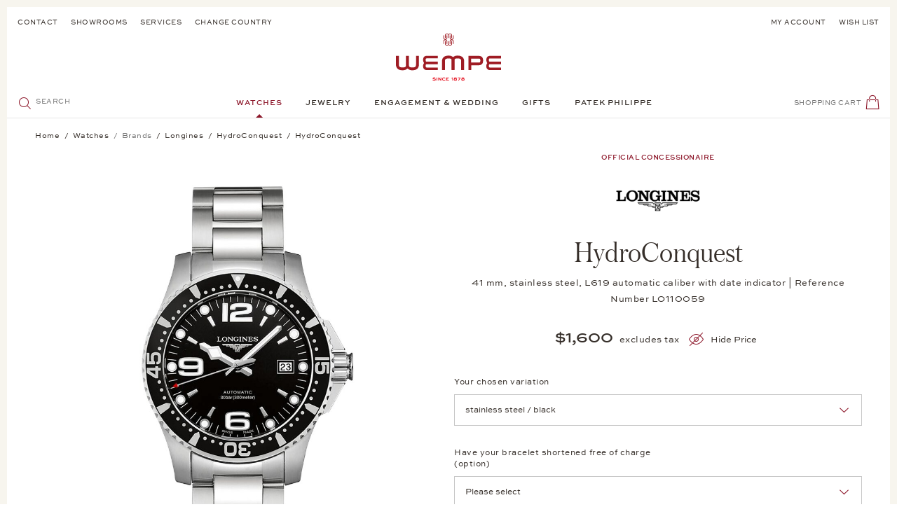

--- FILE ---
content_type: text/html; charset=UTF-8
request_url: https://www.wempe.com/de-de/uhren/longines/hydroconquest/hydroconquest-l3-742-4-56-6
body_size: 41499
content:
<!DOCTYPE html> <html class="no-js" lang="de" itemscope="itemscope" itemtype="https://schema.org/WebPage"> <head> <meta charset="utf-8"> <meta name="author" content="" /> <meta name="robots" content="index,follow" /> <meta name="revisit-after" content="15 days" /> <meta name="keywords" content="Eine, Die, Super-LumiNova, Wassersportler, Dreizeigeruhr, 30, bar, wasserdicht, ist., Swiss, belegten, Gehäuseboden, Zeiger, Ziffern, Indizes, sorgen, schwierigen, Lichtverhältnissen, perfekte, überzeugen" /> <meta name="description" content="HydroConquest von Longines √ Kostenlose Lieferung und Retoure √ 100 % versichert √ Erstklassige Beratung in Ihrer Niederlassung" /> <meta property="og:type" content="product" /> <meta property="og:site_name" content="Wempe Online Shop" /> <meta property="og:url" content="https://www.wempe.com/de-de/uhren/longines/hydroconquest/hydroconquest-l3-742-4-56-6" /> <meta property="og:title" content="HydroConquest" /> <meta property="og:description" content="Eine Ikone im Tauchsport: Die Longines HydroConquest Ref. L3.742.4.56.6 tickt mit einem Automatikwerk in einem polierten Edelstahlgehäuse mit einem Durchmesser von 41 Millimeter. Eine schwarze, einseitig drehbare Taucherlünette aus Aluminium, Kronenschutz und ein verschraubter Gehäuseboden überzeugen Wassersportler von der Dreizeigeruhr, die bis 30 bar wasserdicht ist. Die mit Swiss Super-LumiNova belegten Zeiger, Ziffern und Indizes sorgen auch bei schwierigen Lichtverhältnissen für perfekte Ablesbarkeit." /> <meta property="og:image" content="https://wempe-media.com/media/image/L37424566_LO110059_wempe_01.jpg" /> <meta property="product:brand" content="Longines" /> <meta property="product:price" content="1500,00" /> <meta property="product:product_link" content="https://www.wempe.com/de-de/uhren/longines/hydroconquest/hydroconquest-l3-742-4-56-6" /> <meta name="twitter:card" content="product" /> <meta name="twitter:site" content="Wempe Online Shop" /> <meta name="twitter:title" content="HydroConquest" /> <meta name="twitter:description" content="Eine Ikone im Tauchsport: Die Longines HydroConquest Ref. L3.742.4.56.6 tickt mit einem Automatikwerk in einem polierten Edelstahlgehäuse mit einem Durchmesser von 41 Millimeter. Eine schwarze, einseitig drehbare Taucherlünette aus Aluminium, Kronenschutz und ein verschraubter Gehäuseboden überzeugen Wassersportler von der Dreizeigeruhr, die bis 30 bar wasserdicht ist. Die mit Swiss Super-LumiNova belegten Zeiger, Ziffern und Indizes sorgen auch bei schwierigen Lichtverhältnissen für perfekte Ablesbarkeit." /> <meta name="twitter:image" content="https://wempe-media.com/media/image/L37424566_LO110059_wempe_01.jpg" /> <meta itemprop="copyrightHolder" content="Wempe Online Shop" /> <meta itemprop="copyrightYear" content='2026' /> <meta itemprop="isFamilyFriendly" content="True" /> <meta itemprop="image" content="/themes/Frontend/Wempe/frontend/_public/src/img/logos/logo--tablet.svg" /> <meta name="viewport" content="width=device-width, initial-scale=1.0"> <meta name="mobile-web-app-capable" content="yes"> <meta name="apple-mobile-web-app-title" content="Wempe Online Shop"> <meta name="apple-mobile-web-app-capable" content="yes"> <meta name="apple-mobile-web-app-status-bar-style" content="default"> <link rel="alternate" hreflang="de-DE" href="https://www.wempe.com/de-de/uhren/longines/hydroconquest/hydroconquest-l3-742-4-56-6" /> <link rel="alternate" hreflang="es-ES" href="https://www.wempe.com/es-es/relojes/longines/hydroconquest/hydroconquest-l3-742-4-56-6" /> <link rel="alternate" hreflang="fr-FR" href="https://www.wempe.com/fr-fr/montres/longines/hydroconquest/hydroconquest-l3-742-4-56-6" /> <link rel="alternate" hreflang="en-US" href="https://www.wempe.com/en-us/watches/longines/hydroconquest/hydroconquest-l3-742-4-56-6" /> <link rel="alternate" hreflang="x-default" href="https://www.wempe.com/en-int/watches/longines/hydroconquest/hydroconquest-l3-742-4-56-6" /> <link rel="apple-touch-icon" sizes="57x57" href="/themes/Frontend/Wempe/frontend/_public/src/img/icons/apple-icon-57x57.png"> <link rel="apple-touch-icon" sizes="60x60" href="/themes/Frontend/Wempe/frontend/_public/src/img/icons/apple-icon-60x60.png"> <link rel="apple-touch-icon" sizes="72x72" href="/themes/Frontend/Wempe/frontend/_public/src/img/icons/apple-icon-72x72.png"> <link rel="apple-touch-icon" sizes="76x76" href="/themes/Frontend/Wempe/frontend/_public/src/img/icons/apple-icon-76x76.png"> <link rel="apple-touch-icon" sizes="114x114" href="/themes/Frontend/Wempe/frontend/_public/src/img/icons/apple-icon-114x114.png"> <link rel="apple-touch-icon" sizes="120x120" href="/themes/Frontend/Wempe/frontend/_public/src/img/icons/apple-icon-120x120.png"> <link rel="apple-touch-icon" sizes="144x144" href="/themes/Frontend/Wempe/frontend/_public/src/img/icons/apple-icon-144x144.png"> <link rel="apple-touch-icon" sizes="152x152" href="/themes/Frontend/Wempe/frontend/_public/src/img/icons/apple-icon-152x152.png"> <link rel="apple-touch-icon" sizes="180x180" href="/themes/Frontend/Wempe/frontend/_public/src/img/icons/apple-icon-180x180.png"> <link rel="icon" type="image/png" sizes="192x192" href="/themes/Frontend/Wempe/frontend/_public/src/img/icons/android-icon-192x192.png"> <link rel="icon" type="image/png" sizes="32x32" href="/themes/Frontend/Wempe/frontend/_public/src/img/icons/favicon-32x32.png"> <link rel="icon" type="image/png" sizes="96x96" href="/themes/Frontend/Wempe/frontend/_public/src/img/icons/favicon-96x96.png"> <link rel="icon" type="image/png" sizes="16x16" href="/themes/Frontend/Wempe/frontend/_public/src/img/icons/favicon-16x16.png"> <link rel="manifest" href="/themes/Frontend/Wempe/frontend/_public/src/img/icons/manifest.json"> <meta name="msapplication-TileImage" content="/themes/Frontend/Wempe/frontend/_public/src/img/icons/ms-icon-144x144.png"> <meta name="format-detection" content="telephone=no"> <link rel="apple-touch-icon-precomposed" href="/themes/Frontend/Responsive/frontend/_public/src/img/apple-touch-icon-precomposed.png"> <link rel="shortcut icon" href="/themes/Frontend/Wempe/frontend/_public/src/img/favicon.ico"> <meta name="msapplication-navbutton-color" content="#D9400B" /> <meta name="application-name" content="Wempe Online Shop" /> <meta name="msapplication-starturl" content="https://www.wempe.com/de-de/" /> <meta name="msapplication-window" content="width=1024;height=768" /> <meta name="msapplication-TileImage" content="/themes/Frontend/Responsive/frontend/_public/src/img/win-tile-image.png"> <meta name="msapplication-TileColor" content="#D9400B"> <meta name="theme-color" content="#352E29"/> <link rel="canonical" href="https://www.wempe.com/de-de/uhren/longines/hydroconquest/hydroconquest-l3-742-4-56-6" /> <title itemprop="name">HydroConquest | Longines | Juwelier Wempe</title> <link href="/web/cache/1769092009_55485960b3071209100b0c3e7f84b1f5.css" media="all" rel="stylesheet" type="text/css" /> <link rel="preload" href="/themes/Frontend/Wempe/frontend/_public/src/fonts/AustinItalic/AustinText-Italic-Web.woff2" as="font" type="font/woff2" crossorigin> <link rel="preload" href="/themes/Frontend/Wempe/frontend/_public/src/fonts/AustinLight/Austin-Light-Web.woff2" as="font" type="font/woff2" crossorigin> <link rel="preload" href="/themes/Frontend/Wempe/frontend/_public/src/fonts/AustinLightItalic/Austin-LightItalic-Web.woff2" as="font" type="font/woff2" crossorigin> <link rel="preload" href="/themes/Frontend/Wempe/frontend/_public/src/fonts/AustinRoman/AustinText-Roman-Web.woff2" as="font" type="font/woff2" crossorigin> <link rel="preload" href="/themes/Frontend/Wempe/frontend/_public/src/fonts/SweetSansBold/8dd79923-0c42-46be-bf46-366df1fc869d-3.woff" as="font" type="font/woff" crossorigin> <link rel="preload" href="/themes/Frontend/Wempe/frontend/_public/src/fonts/SweetSansMedium/25308d1b-0197-40e5-9abe-f28841b78671-3.woff" as="font" type="font/woff" crossorigin> <link rel="preload" href="/themes/Frontend/Wempe/frontend/_public/src/fonts/SweetSansRegular/1862f697-f09e-4a9c-8687-c5bf2cf8045e-3.woff" as="font" type="font/woff" crossorigin> <script>
shopResolveRequest = new XMLHttpRequest();
var handler = function () {
if (shopResolveRequest.readyState === XMLHttpRequest.DONE) {
if (shopResolveRequest.status !== 200 || !shopResolveRequest.response) {
return;
}
var result = JSON.parse(shopResolveRequest.response);
if (result.targetUrl === null) {
return;
}
window.location.replace(result.targetUrl);
}
};
var hreflangs = new FormData();
hreflangs.append('1', 'https://www.wempe.com/de-de/uhren/longines/hydroconquest/hydroconquest-l3-742-4-56-6');
hreflangs.append('6', 'https://www.wempe.com/es-es/relojes/longines/hydroconquest/hydroconquest-l3-742-4-56-6');
hreflangs.append('8', 'https://www.wempe.com/fr-fr/montres/longines/hydroconquest/hydroconquest-l3-742-4-56-6');
hreflangs.append('10', 'https://www.wempe.com/en-us/watches/longines/hydroconquest/hydroconquest-l3-742-4-56-6');
hreflangs.append('12', 'https://www.wempe.com/en-int/watches/longines/hydroconquest/hydroconquest-l3-742-4-56-6');
shopResolveRequest.onreadystatechange = handler;
if (navigator.userAgent.indexOf('Prerender') === -1
&& navigator.userAgent.indexOf('Ghost Inspector') === -1
&& navigator.userAgent.indexOf('no-redirect') === -1
&& location.href.indexOf('no-redirect') === -1
) {
var saveCurrentShop = (location.search.indexOf('shopCookieLocale') !== -1 || location.href.indexOf('saveCurrentShop') !== -1) ? '&saveCurrentShop=true' : '';
shopResolveRequest.open('POST', '/de-de/ShopResolve?browserLanguage=' + navigator.language + saveCurrentShop);
shopResolveRequest.send(hreflangs);
}
</script> <script id="cituro-widget-loader" type="text/javascript" src="https://app.cituro.com/bookingwidget/2660490?initial=true" defer></script> <style>/*! normalize.css v8.0.0 | MIT License | github.com/necolas/normalize.css */html{-webkit-text-size-adjust:100%;line-height:1.15}body{margin:0}h1{font-size:2em;margin:.67em 0}hr{box-sizing:content-box;height:0;overflow:visible}pre{font-family:monospace,monospace;font-size:1em}a{background-color:transparent}abbr[title]{border-bottom:none;text-decoration:underline;text-decoration:underline dotted}b,strong{font-weight:bolder}code,kbd,samp{font-family:monospace,monospace;font-size:1em}small{font-size:80%}sub,sup{font-size:75%;line-height:0;position:relative;vertical-align:baseline}sub{bottom:-.25em}sup{top:-.5em}img{border-style:none}button,input,optgroup,select,textarea{font-family:inherit;font-size:100%;line-height:1.15;margin:0}button,input{overflow:visible}button,select{text-transform:none}[type=button],[type=reset],[type=submit],button{-webkit-appearance:button}[type=button]::-moz-focus-inner,[type=reset]::-moz-focus-inner,[type=submit]::-moz-focus-inner,button::-moz-focus-inner{border-style:none;padding:0}[type=button]:-moz-focusring,[type=reset]:-moz-focusring,[type=submit]:-moz-focusring,button:-moz-focusring{outline:1px dotted ButtonText}fieldset{padding:.35em .75em .625em}legend{box-sizing:border-box;color:inherit;display:table;max-width:100%;padding:0;white-space:normal}progress{vertical-align:baseline}textarea{overflow:auto}[type=checkbox],[type=radio]{box-sizing:border-box;padding:0}[type=number]::-webkit-inner-spin-button,[type=number]::-webkit-outer-spin-button{height:auto}[type=search]{-webkit-appearance:textfield;outline-offset:-2px}[type=search]::-webkit-search-decoration{-webkit-appearance:none}::-webkit-file-upload-button{-webkit-appearance:button;font:inherit}details{display:block}summary{display:list-item}[hidden],template{display:none}._tt-uppercase{text-transform:uppercase}._ta-left{text-align:left}._ta-right{text-align:right}._ta-center{text-align:center}._d-flex{display:flex}._d-none{display:none!important}._d-block{display:block}._m-none{margin:0}._p-relative{position:relative}._mb-medium{margin-bottom:1.25rem}._mt-medium{margin-top:1.25rem}[data-ratio="1:1"]{overflow:hidden;position:relative}[data-ratio="1:1"]:before{content:"";display:block;padding-top:100%;width:100%;z-index:-1}[data-ratio="1:1"] img{height:100%;left:0;position:absolute;top:0;width:100%}[data-ratio="3:4"]{overflow:hidden;position:relative}[data-ratio="3:4"]:before{content:"";display:block;padding-top:133.33333%;width:100%;z-index:-1}[data-ratio="3:4"] img{height:100%;left:0;position:absolute;top:0;width:100%}[data-ratio="4:3"]{overflow:hidden;position:relative}[data-ratio="4:3"]:before{content:"";display:block;padding-top:75%;width:100%;z-index:-1}[data-ratio="4:3"] img{height:100%;left:0;position:absolute;top:0;width:100%}[data-ratio="6233:2281"]{overflow:hidden;position:relative}[data-ratio="6233:2281"]:before{content:"";display:block;padding-top:36.59554%;width:100%;z-index:-1}[data-ratio="6233:2281"] img{height:100%;left:0;position:absolute;top:0;width:100%}[class*=" icon--"],[class^=icon--]{font-size:1.3125rem;height:1.3125rem;line-height:1.3125rem;width:1.3125rem}[class*=" icon--"].icon--red,[class^=icon--].icon--red{color:#8d172a}[class*=" icon--"].icon--red-bg,[class^=icon--].icon--red-bg{background-color:#8d172a;border-radius:50%;color:#fff;display:inline-block;height:3.125rem;line-height:3.125rem;text-align:center;vertical-align:middle;width:3.125rem}[class*=" icon--"].icon--small,[class^=icon--].icon--small{font-size:.9375rem;height:.9375rem;line-height:.9375rem;width:.9375rem}[class*=" icon--"].icon--emotion,[class^=icon--].icon--emotion{font-size:1.9375rem;height:1.9375rem;line-height:1.9375rem;width:1.9375rem}[class*=" icon--"][class*=icon--multicolor-],[class^=icon--][class*=icon--multicolor-]{display:block;position:relative;text-align:left}[class*=" icon--"][class*=icon--multicolor-]>span:before,[class^=icon--][class*=icon--multicolor-]>span:before{margin-left:0!important;position:absolute}[data-srgrid]{overflow-x:hidden}[data-srgrid-row]{box-sizing:border-box;display:flex;flex:0 1 auto;flex-direction:row;flex-wrap:wrap}@media (max-width:319px){[data-srgrid-row]{margin-left:-2.5px;margin-right:-2.5px}}@media (min-width:320px) and (max-width:767px){[data-srgrid-row]{margin-left:-2.5px;margin-right:-2.5px}}@media (min-width:768px) and (max-width:1023px){[data-srgrid-row]{margin-left:-8px;margin-right:-8px}}@media (min-width:1024px) and (max-width:1365px){[data-srgrid-row]{margin-left:-8px;margin-right:-8px}}@media (min-width:1366px){[data-srgrid-row]{margin-left:-8px;margin-right:-8px}}[data-srgrid-col]{box-sizing:border-box;flex:1 0 auto}@media (max-width:319px){[data-srgrid-col]{padding-left:2.5px;padding-right:2.5px}}@media (min-width:320px) and (max-width:767px){[data-srgrid-col]{padding-left:2.5px;padding-right:2.5px}}@media (min-width:768px) and (max-width:1023px){[data-srgrid-col]{padding-left:8px;padding-right:8px}}@media (min-width:1024px) and (max-width:1365px){[data-srgrid-col]{padding-left:8px;padding-right:8px}}@media (min-width:1366px){[data-srgrid-col]{padding-left:8px;padding-right:8px}}@media (min-width:1366px){[data-srgrid-wrapper]{margin:0 auto;max-width:1366px}}[data-srgrid-hide=""]{display:none}@media (min-width:0px) and (min-width:0px){[data-srgrid-hide~=xs]{display:none}}@media (min-width:320px) and (min-width:320px){[data-srgrid-hide~=s]{display:none}}@media (min-width:768px) and (min-width:768px){[data-srgrid-hide~=m]{display:none}}@media (min-width:1024px) and (min-width:1024px){[data-srgrid-hide~=l]{display:none}}@media (min-width:1366px) and (min-width:1366px){[data-srgrid-hide~=xl]{display:none}}@media (min-width:0px) and (max-width:767px){[data-srgrid-hide~=xs-s]{display:none}}@media (min-width:0px) and (max-width:1023px){[data-srgrid-hide~=xs-m]{display:none}}@media (min-width:0px) and (max-width:1365px){[data-srgrid-hide~=xs-l]{display:none}}@media (min-width:0px){[data-srgrid-hide~=xs-xl]{display:none}}@media (min-width:320px) and (max-width:1023px){[data-srgrid-hide~=s-m]{display:none}}@media (min-width:320px) and (max-width:1365px){[data-srgrid-hide~=s-l]{display:none}}@media (min-width:320px){[data-srgrid-hide~=s-xl]{display:none}}@media (min-width:768px) and (max-width:1365px){[data-srgrid-hide~=m-l]{display:none}}@media (min-width:768px){[data-srgrid-hide~=m-xl]{display:none}}@media (min-width:1024px){[data-srgrid-hide~=l-xl]{display:none}}[data-srgrid-col~="0"]{flex-basis:100%;max-width:100%}[data-srgrid-col~="1"]{flex-basis:8.333%;max-width:8.333%}[data-srgrid-col~="2"]{flex-basis:16.667%;max-width:16.667%}[data-srgrid-col~="3"]{flex-basis:25%;max-width:25%}[data-srgrid-col~="4"]{flex-basis:33.333%;max-width:33.333%}[data-srgrid-col~="5"]{flex-basis:41.667%;max-width:41.667%}[data-srgrid-col~="6"]{flex-basis:50%;max-width:50%}[data-srgrid-col~="7"]{flex-basis:58.333%;max-width:58.333%}[data-srgrid-col~="8"]{flex-basis:66.667%;max-width:66.667%}[data-srgrid-col~="9"]{flex-basis:75%;max-width:75%}[data-srgrid-col~="10"]{flex-basis:83.333%;max-width:83.333%}[data-srgrid-col~="11"]{flex-basis:91.667%;max-width:91.667%}[data-srgrid-col~="12"]{flex-basis:100%;max-width:100%}@media (min-width:0px){[data-srgrid-col~=xs-0]{flex-basis:100%;max-width:100%}[data-srgrid-col~=xs-1]{flex-basis:8.333%;max-width:8.333%}[data-srgrid-col~=xs-2]{flex-basis:16.667%;max-width:16.667%}[data-srgrid-col~=xs-3]{flex-basis:25%;max-width:25%}[data-srgrid-col~=xs-4]{flex-basis:33.333%;max-width:33.333%}[data-srgrid-col~=xs-5]{flex-basis:41.667%;max-width:41.667%}[data-srgrid-col~=xs-6]{flex-basis:50%;max-width:50%}[data-srgrid-col~=xs-7]{flex-basis:58.333%;max-width:58.333%}[data-srgrid-col~=xs-8]{flex-basis:66.667%;max-width:66.667%}[data-srgrid-col~=xs-9]{flex-basis:75%;max-width:75%}[data-srgrid-col~=xs-10]{flex-basis:83.333%;max-width:83.333%}[data-srgrid-col~=xs-11]{flex-basis:91.667%;max-width:91.667%}[data-srgrid-col~=xs-12]{flex-basis:100%;max-width:100%}}@media (min-width:320px){[data-srgrid-col~=s-0]{flex-basis:100%;max-width:100%}[data-srgrid-col~=s-1]{flex-basis:8.333%;max-width:8.333%}[data-srgrid-col~=s-2]{flex-basis:16.667%;max-width:16.667%}[data-srgrid-col~=s-3]{flex-basis:25%;max-width:25%}[data-srgrid-col~=s-4]{flex-basis:33.333%;max-width:33.333%}[data-srgrid-col~=s-5]{flex-basis:41.667%;max-width:41.667%}[data-srgrid-col~=s-6]{flex-basis:50%;max-width:50%}[data-srgrid-col~=s-7]{flex-basis:58.333%;max-width:58.333%}[data-srgrid-col~=s-8]{flex-basis:66.667%;max-width:66.667%}[data-srgrid-col~=s-9]{flex-basis:75%;max-width:75%}[data-srgrid-col~=s-10]{flex-basis:83.333%;max-width:83.333%}[data-srgrid-col~=s-11]{flex-basis:91.667%;max-width:91.667%}[data-srgrid-col~=s-12]{flex-basis:100%;max-width:100%}}@media (min-width:768px){[data-srgrid-col~=m-0]{flex-basis:100%;max-width:100%}[data-srgrid-col~=m-1]{flex-basis:8.333%;max-width:8.333%}[data-srgrid-col~=m-2]{flex-basis:16.667%;max-width:16.667%}[data-srgrid-col~=m-3]{flex-basis:25%;max-width:25%}[data-srgrid-col~=m-4]{flex-basis:33.333%;max-width:33.333%}[data-srgrid-col~=m-5]{flex-basis:41.667%;max-width:41.667%}[data-srgrid-col~=m-6]{flex-basis:50%;max-width:50%}[data-srgrid-col~=m-7]{flex-basis:58.333%;max-width:58.333%}[data-srgrid-col~=m-8]{flex-basis:66.667%;max-width:66.667%}[data-srgrid-col~=m-9]{flex-basis:75%;max-width:75%}[data-srgrid-col~=m-10]{flex-basis:83.333%;max-width:83.333%}[data-srgrid-col~=m-11]{flex-basis:91.667%;max-width:91.667%}[data-srgrid-col~=m-12]{flex-basis:100%;max-width:100%}}@media (min-width:1024px){[data-srgrid-col~=l-0]{flex-basis:100%;max-width:100%}[data-srgrid-col~=l-1]{flex-basis:8.333%;max-width:8.333%}[data-srgrid-col~=l-2]{flex-basis:16.667%;max-width:16.667%}[data-srgrid-col~=l-3]{flex-basis:25%;max-width:25%}[data-srgrid-col~=l-4]{flex-basis:33.333%;max-width:33.333%}[data-srgrid-col~=l-5]{flex-basis:41.667%;max-width:41.667%}[data-srgrid-col~=l-6]{flex-basis:50%;max-width:50%}[data-srgrid-col~=l-7]{flex-basis:58.333%;max-width:58.333%}[data-srgrid-col~=l-8]{flex-basis:66.667%;max-width:66.667%}[data-srgrid-col~=l-9]{flex-basis:75%;max-width:75%}[data-srgrid-col~=l-10]{flex-basis:83.333%;max-width:83.333%}[data-srgrid-col~=l-11]{flex-basis:91.667%;max-width:91.667%}[data-srgrid-col~=l-12]{flex-basis:100%;max-width:100%}}@media (min-width:1366px){[data-srgrid-col~=xl-0]{flex-basis:100%;max-width:100%}[data-srgrid-col~=xl-1]{flex-basis:8.333%;max-width:8.333%}[data-srgrid-col~=xl-2]{flex-basis:16.667%;max-width:16.667%}[data-srgrid-col~=xl-3]{flex-basis:25%;max-width:25%}[data-srgrid-col~=xl-4]{flex-basis:33.333%;max-width:33.333%}[data-srgrid-col~=xl-5]{flex-basis:41.667%;max-width:41.667%}[data-srgrid-col~=xl-6]{flex-basis:50%;max-width:50%}[data-srgrid-col~=xl-7]{flex-basis:58.333%;max-width:58.333%}[data-srgrid-col~=xl-8]{flex-basis:66.667%;max-width:66.667%}[data-srgrid-col~=xl-9]{flex-basis:75%;max-width:75%}[data-srgrid-col~=xl-10]{flex-basis:83.333%;max-width:83.333%}[data-srgrid-col~=xl-11]{flex-basis:91.667%;max-width:91.667%}[data-srgrid-col~=xl-12]{flex-basis:100%;max-width:100%}}@media (min-width:0px) and (max-width:767px){[data-srgrid-col~=xs-s-0]{flex-basis:100%;max-width:100%}[data-srgrid-col~=xs-s-1]{flex-basis:8.333%;max-width:8.333%}[data-srgrid-col~=xs-s-2]{flex-basis:16.667%;max-width:16.667%}[data-srgrid-col~=xs-s-3]{flex-basis:25%;max-width:25%}[data-srgrid-col~=xs-s-4]{flex-basis:33.333%;max-width:33.333%}[data-srgrid-col~=xs-s-5]{flex-basis:41.667%;max-width:41.667%}[data-srgrid-col~=xs-s-6]{flex-basis:50%;max-width:50%}[data-srgrid-col~=xs-s-7]{flex-basis:58.333%;max-width:58.333%}[data-srgrid-col~=xs-s-8]{flex-basis:66.667%;max-width:66.667%}[data-srgrid-col~=xs-s-9]{flex-basis:75%;max-width:75%}[data-srgrid-col~=xs-s-10]{flex-basis:83.333%;max-width:83.333%}[data-srgrid-col~=xs-s-11]{flex-basis:91.667%;max-width:91.667%}[data-srgrid-col~=xs-s-12]{flex-basis:100%;max-width:100%}}@media (min-width:0px) and (max-width:1023px){[data-srgrid-col~=xs-m-0]{flex-basis:100%;max-width:100%}[data-srgrid-col~=xs-m-1]{flex-basis:8.333%;max-width:8.333%}[data-srgrid-col~=xs-m-2]{flex-basis:16.667%;max-width:16.667%}[data-srgrid-col~=xs-m-3]{flex-basis:25%;max-width:25%}[data-srgrid-col~=xs-m-4]{flex-basis:33.333%;max-width:33.333%}[data-srgrid-col~=xs-m-5]{flex-basis:41.667%;max-width:41.667%}[data-srgrid-col~=xs-m-6]{flex-basis:50%;max-width:50%}[data-srgrid-col~=xs-m-7]{flex-basis:58.333%;max-width:58.333%}[data-srgrid-col~=xs-m-8]{flex-basis:66.667%;max-width:66.667%}[data-srgrid-col~=xs-m-9]{flex-basis:75%;max-width:75%}[data-srgrid-col~=xs-m-10]{flex-basis:83.333%;max-width:83.333%}[data-srgrid-col~=xs-m-11]{flex-basis:91.667%;max-width:91.667%}[data-srgrid-col~=xs-m-12]{flex-basis:100%;max-width:100%}}@media (min-width:0px) and (max-width:1365px){[data-srgrid-col~=xs-l-0]{flex-basis:100%;max-width:100%}[data-srgrid-col~=xs-l-1]{flex-basis:8.333%;max-width:8.333%}[data-srgrid-col~=xs-l-2]{flex-basis:16.667%;max-width:16.667%}[data-srgrid-col~=xs-l-3]{flex-basis:25%;max-width:25%}[data-srgrid-col~=xs-l-4]{flex-basis:33.333%;max-width:33.333%}[data-srgrid-col~=xs-l-5]{flex-basis:41.667%;max-width:41.667%}[data-srgrid-col~=xs-l-6]{flex-basis:50%;max-width:50%}[data-srgrid-col~=xs-l-7]{flex-basis:58.333%;max-width:58.333%}[data-srgrid-col~=xs-l-8]{flex-basis:66.667%;max-width:66.667%}[data-srgrid-col~=xs-l-9]{flex-basis:75%;max-width:75%}[data-srgrid-col~=xs-l-10]{flex-basis:83.333%;max-width:83.333%}[data-srgrid-col~=xs-l-11]{flex-basis:91.667%;max-width:91.667%}[data-srgrid-col~=xs-l-12]{flex-basis:100%;max-width:100%}}@media (min-width:0px){[data-srgrid-col~=xs-xl-0]{flex-basis:100%;max-width:100%}[data-srgrid-col~=xs-xl-1]{flex-basis:8.333%;max-width:8.333%}[data-srgrid-col~=xs-xl-2]{flex-basis:16.667%;max-width:16.667%}[data-srgrid-col~=xs-xl-3]{flex-basis:25%;max-width:25%}[data-srgrid-col~=xs-xl-4]{flex-basis:33.333%;max-width:33.333%}[data-srgrid-col~=xs-xl-5]{flex-basis:41.667%;max-width:41.667%}[data-srgrid-col~=xs-xl-6]{flex-basis:50%;max-width:50%}[data-srgrid-col~=xs-xl-7]{flex-basis:58.333%;max-width:58.333%}[data-srgrid-col~=xs-xl-8]{flex-basis:66.667%;max-width:66.667%}[data-srgrid-col~=xs-xl-9]{flex-basis:75%;max-width:75%}[data-srgrid-col~=xs-xl-10]{flex-basis:83.333%;max-width:83.333%}[data-srgrid-col~=xs-xl-11]{flex-basis:91.667%;max-width:91.667%}[data-srgrid-col~=xs-xl-12]{flex-basis:100%;max-width:100%}}@media (min-width:320px) and (max-width:1023px){[data-srgrid-col~=s-m-0]{flex-basis:100%;max-width:100%}[data-srgrid-col~=s-m-1]{flex-basis:8.333%;max-width:8.333%}[data-srgrid-col~=s-m-2]{flex-basis:16.667%;max-width:16.667%}[data-srgrid-col~=s-m-3]{flex-basis:25%;max-width:25%}[data-srgrid-col~=s-m-4]{flex-basis:33.333%;max-width:33.333%}[data-srgrid-col~=s-m-5]{flex-basis:41.667%;max-width:41.667%}[data-srgrid-col~=s-m-6]{flex-basis:50%;max-width:50%}[data-srgrid-col~=s-m-7]{flex-basis:58.333%;max-width:58.333%}[data-srgrid-col~=s-m-8]{flex-basis:66.667%;max-width:66.667%}[data-srgrid-col~=s-m-9]{flex-basis:75%;max-width:75%}[data-srgrid-col~=s-m-10]{flex-basis:83.333%;max-width:83.333%}[data-srgrid-col~=s-m-11]{flex-basis:91.667%;max-width:91.667%}[data-srgrid-col~=s-m-12]{flex-basis:100%;max-width:100%}}@media (min-width:320px) and (max-width:1365px){[data-srgrid-col~=s-l-0]{flex-basis:100%;max-width:100%}[data-srgrid-col~=s-l-1]{flex-basis:8.333%;max-width:8.333%}[data-srgrid-col~=s-l-2]{flex-basis:16.667%;max-width:16.667%}[data-srgrid-col~=s-l-3]{flex-basis:25%;max-width:25%}[data-srgrid-col~=s-l-4]{flex-basis:33.333%;max-width:33.333%}[data-srgrid-col~=s-l-5]{flex-basis:41.667%;max-width:41.667%}[data-srgrid-col~=s-l-6]{flex-basis:50%;max-width:50%}[data-srgrid-col~=s-l-7]{flex-basis:58.333%;max-width:58.333%}[data-srgrid-col~=s-l-8]{flex-basis:66.667%;max-width:66.667%}[data-srgrid-col~=s-l-9]{flex-basis:75%;max-width:75%}[data-srgrid-col~=s-l-10]{flex-basis:83.333%;max-width:83.333%}[data-srgrid-col~=s-l-11]{flex-basis:91.667%;max-width:91.667%}[data-srgrid-col~=s-l-12]{flex-basis:100%;max-width:100%}}@media (min-width:320px){[data-srgrid-col~=s-xl-0]{flex-basis:100%;max-width:100%}[data-srgrid-col~=s-xl-1]{flex-basis:8.333%;max-width:8.333%}[data-srgrid-col~=s-xl-2]{flex-basis:16.667%;max-width:16.667%}[data-srgrid-col~=s-xl-3]{flex-basis:25%;max-width:25%}[data-srgrid-col~=s-xl-4]{flex-basis:33.333%;max-width:33.333%}[data-srgrid-col~=s-xl-5]{flex-basis:41.667%;max-width:41.667%}[data-srgrid-col~=s-xl-6]{flex-basis:50%;max-width:50%}[data-srgrid-col~=s-xl-7]{flex-basis:58.333%;max-width:58.333%}[data-srgrid-col~=s-xl-8]{flex-basis:66.667%;max-width:66.667%}[data-srgrid-col~=s-xl-9]{flex-basis:75%;max-width:75%}[data-srgrid-col~=s-xl-10]{flex-basis:83.333%;max-width:83.333%}[data-srgrid-col~=s-xl-11]{flex-basis:91.667%;max-width:91.667%}[data-srgrid-col~=s-xl-12]{flex-basis:100%;max-width:100%}}@media (min-width:768px) and (max-width:1365px){[data-srgrid-col~=m-l-0]{flex-basis:100%;max-width:100%}[data-srgrid-col~=m-l-1]{flex-basis:8.333%;max-width:8.333%}[data-srgrid-col~=m-l-2]{flex-basis:16.667%;max-width:16.667%}[data-srgrid-col~=m-l-3]{flex-basis:25%;max-width:25%}[data-srgrid-col~=m-l-4]{flex-basis:33.333%;max-width:33.333%}[data-srgrid-col~=m-l-5]{flex-basis:41.667%;max-width:41.667%}[data-srgrid-col~=m-l-6]{flex-basis:50%;max-width:50%}[data-srgrid-col~=m-l-7]{flex-basis:58.333%;max-width:58.333%}[data-srgrid-col~=m-l-8]{flex-basis:66.667%;max-width:66.667%}[data-srgrid-col~=m-l-9]{flex-basis:75%;max-width:75%}[data-srgrid-col~=m-l-10]{flex-basis:83.333%;max-width:83.333%}[data-srgrid-col~=m-l-11]{flex-basis:91.667%;max-width:91.667%}[data-srgrid-col~=m-l-12]{flex-basis:100%;max-width:100%}}@media (min-width:768px){[data-srgrid-col~=m-xl-0]{flex-basis:100%;max-width:100%}[data-srgrid-col~=m-xl-1]{flex-basis:8.333%;max-width:8.333%}[data-srgrid-col~=m-xl-2]{flex-basis:16.667%;max-width:16.667%}[data-srgrid-col~=m-xl-3]{flex-basis:25%;max-width:25%}[data-srgrid-col~=m-xl-4]{flex-basis:33.333%;max-width:33.333%}[data-srgrid-col~=m-xl-5]{flex-basis:41.667%;max-width:41.667%}[data-srgrid-col~=m-xl-6]{flex-basis:50%;max-width:50%}[data-srgrid-col~=m-xl-7]{flex-basis:58.333%;max-width:58.333%}[data-srgrid-col~=m-xl-8]{flex-basis:66.667%;max-width:66.667%}[data-srgrid-col~=m-xl-9]{flex-basis:75%;max-width:75%}[data-srgrid-col~=m-xl-10]{flex-basis:83.333%;max-width:83.333%}[data-srgrid-col~=m-xl-11]{flex-basis:91.667%;max-width:91.667%}[data-srgrid-col~=m-xl-12]{flex-basis:100%;max-width:100%}}@media (min-width:1024px){[data-srgrid-col~=l-xl-0]{flex-basis:100%;max-width:100%}[data-srgrid-col~=l-xl-1]{flex-basis:8.333%;max-width:8.333%}[data-srgrid-col~=l-xl-2]{flex-basis:16.667%;max-width:16.667%}[data-srgrid-col~=l-xl-3]{flex-basis:25%;max-width:25%}[data-srgrid-col~=l-xl-4]{flex-basis:33.333%;max-width:33.333%}[data-srgrid-col~=l-xl-5]{flex-basis:41.667%;max-width:41.667%}[data-srgrid-col~=l-xl-6]{flex-basis:50%;max-width:50%}[data-srgrid-col~=l-xl-7]{flex-basis:58.333%;max-width:58.333%}[data-srgrid-col~=l-xl-8]{flex-basis:66.667%;max-width:66.667%}[data-srgrid-col~=l-xl-9]{flex-basis:75%;max-width:75%}[data-srgrid-col~=l-xl-10]{flex-basis:83.333%;max-width:83.333%}[data-srgrid-col~=l-xl-11]{flex-basis:91.667%;max-width:91.667%}[data-srgrid-col~=l-xl-12]{flex-basis:100%;max-width:100%}}@media (max-width:319px){[data-srgrid-col~=xs-only-0]{flex-basis:100%;max-width:100%}[data-srgrid-col~=xs-only-1]{flex-basis:8.333%;max-width:8.333%}[data-srgrid-col~=xs-only-2]{flex-basis:16.667%;max-width:16.667%}[data-srgrid-col~=xs-only-3]{flex-basis:25%;max-width:25%}[data-srgrid-col~=xs-only-4]{flex-basis:33.333%;max-width:33.333%}[data-srgrid-col~=xs-only-5]{flex-basis:41.667%;max-width:41.667%}[data-srgrid-col~=xs-only-6]{flex-basis:50%;max-width:50%}[data-srgrid-col~=xs-only-7]{flex-basis:58.333%;max-width:58.333%}[data-srgrid-col~=xs-only-8]{flex-basis:66.667%;max-width:66.667%}[data-srgrid-col~=xs-only-9]{flex-basis:75%;max-width:75%}[data-srgrid-col~=xs-only-10]{flex-basis:83.333%;max-width:83.333%}[data-srgrid-col~=xs-only-11]{flex-basis:91.667%;max-width:91.667%}[data-srgrid-col~=xs-only-12]{flex-basis:100%;max-width:100%}}@media (min-width:320px) and (max-width:767px){[data-srgrid-col~=s-only-0]{flex-basis:100%;max-width:100%}[data-srgrid-col~=s-only-1]{flex-basis:8.333%;max-width:8.333%}[data-srgrid-col~=s-only-2]{flex-basis:16.667%;max-width:16.667%}[data-srgrid-col~=s-only-3]{flex-basis:25%;max-width:25%}[data-srgrid-col~=s-only-4]{flex-basis:33.333%;max-width:33.333%}[data-srgrid-col~=s-only-5]{flex-basis:41.667%;max-width:41.667%}[data-srgrid-col~=s-only-6]{flex-basis:50%;max-width:50%}[data-srgrid-col~=s-only-7]{flex-basis:58.333%;max-width:58.333%}[data-srgrid-col~=s-only-8]{flex-basis:66.667%;max-width:66.667%}[data-srgrid-col~=s-only-9]{flex-basis:75%;max-width:75%}[data-srgrid-col~=s-only-10]{flex-basis:83.333%;max-width:83.333%}[data-srgrid-col~=s-only-11]{flex-basis:91.667%;max-width:91.667%}[data-srgrid-col~=s-only-12]{flex-basis:100%;max-width:100%}}@media (min-width:768px) and (max-width:1023px){[data-srgrid-col~=m-only-0]{flex-basis:100%;max-width:100%}[data-srgrid-col~=m-only-1]{flex-basis:8.333%;max-width:8.333%}[data-srgrid-col~=m-only-2]{flex-basis:16.667%;max-width:16.667%}[data-srgrid-col~=m-only-3]{flex-basis:25%;max-width:25%}[data-srgrid-col~=m-only-4]{flex-basis:33.333%;max-width:33.333%}[data-srgrid-col~=m-only-5]{flex-basis:41.667%;max-width:41.667%}[data-srgrid-col~=m-only-6]{flex-basis:50%;max-width:50%}[data-srgrid-col~=m-only-7]{flex-basis:58.333%;max-width:58.333%}[data-srgrid-col~=m-only-8]{flex-basis:66.667%;max-width:66.667%}[data-srgrid-col~=m-only-9]{flex-basis:75%;max-width:75%}[data-srgrid-col~=m-only-10]{flex-basis:83.333%;max-width:83.333%}[data-srgrid-col~=m-only-11]{flex-basis:91.667%;max-width:91.667%}[data-srgrid-col~=m-only-12]{flex-basis:100%;max-width:100%}}@media (min-width:1024px) and (max-width:1365px){[data-srgrid-col~=l-only-0]{flex-basis:100%;max-width:100%}[data-srgrid-col~=l-only-1]{flex-basis:8.333%;max-width:8.333%}[data-srgrid-col~=l-only-2]{flex-basis:16.667%;max-width:16.667%}[data-srgrid-col~=l-only-3]{flex-basis:25%;max-width:25%}[data-srgrid-col~=l-only-4]{flex-basis:33.333%;max-width:33.333%}[data-srgrid-col~=l-only-5]{flex-basis:41.667%;max-width:41.667%}[data-srgrid-col~=l-only-6]{flex-basis:50%;max-width:50%}[data-srgrid-col~=l-only-7]{flex-basis:58.333%;max-width:58.333%}[data-srgrid-col~=l-only-8]{flex-basis:66.667%;max-width:66.667%}[data-srgrid-col~=l-only-9]{flex-basis:75%;max-width:75%}[data-srgrid-col~=l-only-10]{flex-basis:83.333%;max-width:83.333%}[data-srgrid-col~=l-only-11]{flex-basis:91.667%;max-width:91.667%}[data-srgrid-col~=l-only-12]{flex-basis:100%;max-width:100%}}@media (min-width:1366px){[data-srgrid-col~=xl-only-0]{flex-basis:100%;max-width:100%}[data-srgrid-col~=xl-only-1]{flex-basis:8.333%;max-width:8.333%}[data-srgrid-col~=xl-only-2]{flex-basis:16.667%;max-width:16.667%}[data-srgrid-col~=xl-only-3]{flex-basis:25%;max-width:25%}[data-srgrid-col~=xl-only-4]{flex-basis:33.333%;max-width:33.333%}[data-srgrid-col~=xl-only-5]{flex-basis:41.667%;max-width:41.667%}[data-srgrid-col~=xl-only-6]{flex-basis:50%;max-width:50%}[data-srgrid-col~=xl-only-7]{flex-basis:58.333%;max-width:58.333%}[data-srgrid-col~=xl-only-8]{flex-basis:66.667%;max-width:66.667%}[data-srgrid-col~=xl-only-9]{flex-basis:75%;max-width:75%}[data-srgrid-col~=xl-only-10]{flex-basis:83.333%;max-width:83.333%}[data-srgrid-col~=xl-only-11]{flex-basis:91.667%;max-width:91.667%}[data-srgrid-col~=xl-only-12]{flex-basis:100%;max-width:100%}}@media (min-width:0px){[data-srgrid-col~=xs-offset-0]{margin-left:0}[data-srgrid-col~=xs-offset-1]{margin-left:8.333%}[data-srgrid-col~=xs-offset-2]{margin-left:16.667%}[data-srgrid-col~=xs-offset-3]{margin-left:25%}[data-srgrid-col~=xs-offset-4]{margin-left:33.333%}[data-srgrid-col~=xs-offset-5]{margin-left:41.667%}[data-srgrid-col~=xs-offset-6]{margin-left:50%}[data-srgrid-col~=xs-offset-7]{margin-left:58.333%}[data-srgrid-col~=xs-offset-8]{margin-left:66.667%}[data-srgrid-col~=xs-offset-9]{margin-left:75%}[data-srgrid-col~=xs-offset-10]{margin-left:83.333%}[data-srgrid-col~=xs-offset-11]{margin-left:91.667%}}@media (min-width:320px){[data-srgrid-col~=s-offset-0]{margin-left:0}[data-srgrid-col~=s-offset-1]{margin-left:8.333%}[data-srgrid-col~=s-offset-2]{margin-left:16.667%}[data-srgrid-col~=s-offset-3]{margin-left:25%}[data-srgrid-col~=s-offset-4]{margin-left:33.333%}[data-srgrid-col~=s-offset-5]{margin-left:41.667%}[data-srgrid-col~=s-offset-6]{margin-left:50%}[data-srgrid-col~=s-offset-7]{margin-left:58.333%}[data-srgrid-col~=s-offset-8]{margin-left:66.667%}[data-srgrid-col~=s-offset-9]{margin-left:75%}[data-srgrid-col~=s-offset-10]{margin-left:83.333%}[data-srgrid-col~=s-offset-11]{margin-left:91.667%}}@media (min-width:768px){[data-srgrid-col~=m-offset-0]{margin-left:0}[data-srgrid-col~=m-offset-1]{margin-left:8.333%}[data-srgrid-col~=m-offset-2]{margin-left:16.667%}[data-srgrid-col~=m-offset-3]{margin-left:25%}[data-srgrid-col~=m-offset-4]{margin-left:33.333%}[data-srgrid-col~=m-offset-5]{margin-left:41.667%}[data-srgrid-col~=m-offset-6]{margin-left:50%}[data-srgrid-col~=m-offset-7]{margin-left:58.333%}[data-srgrid-col~=m-offset-8]{margin-left:66.667%}[data-srgrid-col~=m-offset-9]{margin-left:75%}[data-srgrid-col~=m-offset-10]{margin-left:83.333%}[data-srgrid-col~=m-offset-11]{margin-left:91.667%}}@media (min-width:1024px){[data-srgrid-col~=l-offset-0]{margin-left:0}[data-srgrid-col~=l-offset-1]{margin-left:8.333%}[data-srgrid-col~=l-offset-2]{margin-left:16.667%}[data-srgrid-col~=l-offset-3]{margin-left:25%}[data-srgrid-col~=l-offset-4]{margin-left:33.333%}[data-srgrid-col~=l-offset-5]{margin-left:41.667%}[data-srgrid-col~=l-offset-6]{margin-left:50%}[data-srgrid-col~=l-offset-7]{margin-left:58.333%}[data-srgrid-col~=l-offset-8]{margin-left:66.667%}[data-srgrid-col~=l-offset-9]{margin-left:75%}[data-srgrid-col~=l-offset-10]{margin-left:83.333%}[data-srgrid-col~=l-offset-11]{margin-left:91.667%}}@media (min-width:1366px){[data-srgrid-col~=xl-offset-0]{margin-left:0}[data-srgrid-col~=xl-offset-1]{margin-left:8.333%}[data-srgrid-col~=xl-offset-2]{margin-left:16.667%}[data-srgrid-col~=xl-offset-3]{margin-left:25%}[data-srgrid-col~=xl-offset-4]{margin-left:33.333%}[data-srgrid-col~=xl-offset-5]{margin-left:41.667%}[data-srgrid-col~=xl-offset-6]{margin-left:50%}[data-srgrid-col~=xl-offset-7]{margin-left:58.333%}[data-srgrid-col~=xl-offset-8]{margin-left:66.667%}[data-srgrid-col~=xl-offset-9]{margin-left:75%}[data-srgrid-col~=xl-offset-10]{margin-left:83.333%}[data-srgrid-col~=xl-offset-11]{margin-left:91.667%}}[data-srgrid-row~=around]{justify-content:space-around}[data-srgrid-row~=between]{justify-content:space-between}@media (min-width:0px){[data-srgrid-row~=xs-around]{justify-content:space-around}[data-srgrid-row~=xs-between]{justify-content:space-between}}@media (min-width:320px){[data-srgrid-row~=s-around]{justify-content:space-around}[data-srgrid-row~=s-between]{justify-content:space-between}}@media (min-width:768px){[data-srgrid-row~=m-around]{justify-content:space-around}[data-srgrid-row~=m-between]{justify-content:space-between}}@media (min-width:1024px){[data-srgrid-row~=l-around]{justify-content:space-around}[data-srgrid-row~=l-between]{justify-content:space-between}}@media (min-width:1366px){[data-srgrid-row~=xl-around]{justify-content:space-around}[data-srgrid-row~=xl-between]{justify-content:space-between}}[data-srgrid-col~=reorder-0]{order:0}[data-srgrid-col~=reorder-1]{order:1}[data-srgrid-col~=reorder-2]{order:2}[data-srgrid-col~=reorder-3]{order:3}[data-srgrid-col~=reorder-4]{order:4}[data-srgrid-col~=reorder-5]{order:5}[data-srgrid-col~=reorder-6]{order:6}[data-srgrid-col~=reorder-7]{order:7}[data-srgrid-col~=reorder-8]{order:8}[data-srgrid-col~=reorder-9]{order:9}[data-srgrid-col~=reorder-10]{order:10}[data-srgrid-col~=reorder-11]{order:11}[data-srgrid-col~=reorder-12]{order:12}@media (min-width:0px){[data-srgrid-col~=xs-reorder-0]{order:0}[data-srgrid-col~=xs-reorder-1]{order:1}[data-srgrid-col~=xs-reorder-2]{order:2}[data-srgrid-col~=xs-reorder-3]{order:3}[data-srgrid-col~=xs-reorder-4]{order:4}[data-srgrid-col~=xs-reorder-5]{order:5}[data-srgrid-col~=xs-reorder-6]{order:6}[data-srgrid-col~=xs-reorder-7]{order:7}[data-srgrid-col~=xs-reorder-8]{order:8}[data-srgrid-col~=xs-reorder-9]{order:9}[data-srgrid-col~=xs-reorder-10]{order:10}[data-srgrid-col~=xs-reorder-11]{order:11}[data-srgrid-col~=xs-reorder-12]{order:12}}@media (min-width:320px){[data-srgrid-col~=s-reorder-0]{order:0}[data-srgrid-col~=s-reorder-1]{order:1}[data-srgrid-col~=s-reorder-2]{order:2}[data-srgrid-col~=s-reorder-3]{order:3}[data-srgrid-col~=s-reorder-4]{order:4}[data-srgrid-col~=s-reorder-5]{order:5}[data-srgrid-col~=s-reorder-6]{order:6}[data-srgrid-col~=s-reorder-7]{order:7}[data-srgrid-col~=s-reorder-8]{order:8}[data-srgrid-col~=s-reorder-9]{order:9}[data-srgrid-col~=s-reorder-10]{order:10}[data-srgrid-col~=s-reorder-11]{order:11}[data-srgrid-col~=s-reorder-12]{order:12}}@media (min-width:768px){[data-srgrid-col~=m-reorder-0]{order:0}[data-srgrid-col~=m-reorder-1]{order:1}[data-srgrid-col~=m-reorder-2]{order:2}[data-srgrid-col~=m-reorder-3]{order:3}[data-srgrid-col~=m-reorder-4]{order:4}[data-srgrid-col~=m-reorder-5]{order:5}[data-srgrid-col~=m-reorder-6]{order:6}[data-srgrid-col~=m-reorder-7]{order:7}[data-srgrid-col~=m-reorder-8]{order:8}[data-srgrid-col~=m-reorder-9]{order:9}[data-srgrid-col~=m-reorder-10]{order:10}[data-srgrid-col~=m-reorder-11]{order:11}[data-srgrid-col~=m-reorder-12]{order:12}}@media (min-width:1024px){[data-srgrid-col~=l-reorder-0]{order:0}[data-srgrid-col~=l-reorder-1]{order:1}[data-srgrid-col~=l-reorder-2]{order:2}[data-srgrid-col~=l-reorder-3]{order:3}[data-srgrid-col~=l-reorder-4]{order:4}[data-srgrid-col~=l-reorder-5]{order:5}[data-srgrid-col~=l-reorder-6]{order:6}[data-srgrid-col~=l-reorder-7]{order:7}[data-srgrid-col~=l-reorder-8]{order:8}[data-srgrid-col~=l-reorder-9]{order:9}[data-srgrid-col~=l-reorder-10]{order:10}[data-srgrid-col~=l-reorder-11]{order:11}[data-srgrid-col~=l-reorder-12]{order:12}}@media (min-width:1366px){[data-srgrid-col~=xl-reorder-0]{order:0}[data-srgrid-col~=xl-reorder-1]{order:1}[data-srgrid-col~=xl-reorder-2]{order:2}[data-srgrid-col~=xl-reorder-3]{order:3}[data-srgrid-col~=xl-reorder-4]{order:4}[data-srgrid-col~=xl-reorder-5]{order:5}[data-srgrid-col~=xl-reorder-6]{order:6}[data-srgrid-col~=xl-reorder-7]{order:7}[data-srgrid-col~=xl-reorder-8]{order:8}[data-srgrid-col~=xl-reorder-9]{order:9}[data-srgrid-col~=xl-reorder-10]{order:10}[data-srgrid-col~=xl-reorder-11]{order:11}[data-srgrid-col~=xl-reorder-12]{order:12}}@media (min-width:0px) and (max-width:767px){[data-srgrid-col~=xs-s-reorder-0]{order:0}[data-srgrid-col~=xs-s-reorder-1]{order:1}[data-srgrid-col~=xs-s-reorder-2]{order:2}[data-srgrid-col~=xs-s-reorder-3]{order:3}[data-srgrid-col~=xs-s-reorder-4]{order:4}[data-srgrid-col~=xs-s-reorder-5]{order:5}[data-srgrid-col~=xs-s-reorder-6]{order:6}[data-srgrid-col~=xs-s-reorder-7]{order:7}[data-srgrid-col~=xs-s-reorder-8]{order:8}[data-srgrid-col~=xs-s-reorder-9]{order:9}[data-srgrid-col~=xs-s-reorder-10]{order:10}[data-srgrid-col~=xs-s-reorder-11]{order:11}[data-srgrid-col~=xs-s-reorder-12]{order:12}}@media (min-width:0px) and (max-width:1023px){[data-srgrid-col~=xs-m-reorder-0]{order:0}[data-srgrid-col~=xs-m-reorder-1]{order:1}[data-srgrid-col~=xs-m-reorder-2]{order:2}[data-srgrid-col~=xs-m-reorder-3]{order:3}[data-srgrid-col~=xs-m-reorder-4]{order:4}[data-srgrid-col~=xs-m-reorder-5]{order:5}[data-srgrid-col~=xs-m-reorder-6]{order:6}[data-srgrid-col~=xs-m-reorder-7]{order:7}[data-srgrid-col~=xs-m-reorder-8]{order:8}[data-srgrid-col~=xs-m-reorder-9]{order:9}[data-srgrid-col~=xs-m-reorder-10]{order:10}[data-srgrid-col~=xs-m-reorder-11]{order:11}[data-srgrid-col~=xs-m-reorder-12]{order:12}}@media (min-width:0px) and (max-width:1365px){[data-srgrid-col~=xs-l-reorder-0]{order:0}[data-srgrid-col~=xs-l-reorder-1]{order:1}[data-srgrid-col~=xs-l-reorder-2]{order:2}[data-srgrid-col~=xs-l-reorder-3]{order:3}[data-srgrid-col~=xs-l-reorder-4]{order:4}[data-srgrid-col~=xs-l-reorder-5]{order:5}[data-srgrid-col~=xs-l-reorder-6]{order:6}[data-srgrid-col~=xs-l-reorder-7]{order:7}[data-srgrid-col~=xs-l-reorder-8]{order:8}[data-srgrid-col~=xs-l-reorder-9]{order:9}[data-srgrid-col~=xs-l-reorder-10]{order:10}[data-srgrid-col~=xs-l-reorder-11]{order:11}[data-srgrid-col~=xs-l-reorder-12]{order:12}}@media (min-width:0px){[data-srgrid-col~=xs-xl-reorder-0]{order:0}[data-srgrid-col~=xs-xl-reorder-1]{order:1}[data-srgrid-col~=xs-xl-reorder-2]{order:2}[data-srgrid-col~=xs-xl-reorder-3]{order:3}[data-srgrid-col~=xs-xl-reorder-4]{order:4}[data-srgrid-col~=xs-xl-reorder-5]{order:5}[data-srgrid-col~=xs-xl-reorder-6]{order:6}[data-srgrid-col~=xs-xl-reorder-7]{order:7}[data-srgrid-col~=xs-xl-reorder-8]{order:8}[data-srgrid-col~=xs-xl-reorder-9]{order:9}[data-srgrid-col~=xs-xl-reorder-10]{order:10}[data-srgrid-col~=xs-xl-reorder-11]{order:11}[data-srgrid-col~=xs-xl-reorder-12]{order:12}}@media (min-width:320px) and (max-width:1023px){[data-srgrid-col~=s-m-reorder-0]{order:0}[data-srgrid-col~=s-m-reorder-1]{order:1}[data-srgrid-col~=s-m-reorder-2]{order:2}[data-srgrid-col~=s-m-reorder-3]{order:3}[data-srgrid-col~=s-m-reorder-4]{order:4}[data-srgrid-col~=s-m-reorder-5]{order:5}[data-srgrid-col~=s-m-reorder-6]{order:6}[data-srgrid-col~=s-m-reorder-7]{order:7}[data-srgrid-col~=s-m-reorder-8]{order:8}[data-srgrid-col~=s-m-reorder-9]{order:9}[data-srgrid-col~=s-m-reorder-10]{order:10}[data-srgrid-col~=s-m-reorder-11]{order:11}[data-srgrid-col~=s-m-reorder-12]{order:12}}@media (min-width:320px) and (max-width:1365px){[data-srgrid-col~=s-l-reorder-0]{order:0}[data-srgrid-col~=s-l-reorder-1]{order:1}[data-srgrid-col~=s-l-reorder-2]{order:2}[data-srgrid-col~=s-l-reorder-3]{order:3}[data-srgrid-col~=s-l-reorder-4]{order:4}[data-srgrid-col~=s-l-reorder-5]{order:5}[data-srgrid-col~=s-l-reorder-6]{order:6}[data-srgrid-col~=s-l-reorder-7]{order:7}[data-srgrid-col~=s-l-reorder-8]{order:8}[data-srgrid-col~=s-l-reorder-9]{order:9}[data-srgrid-col~=s-l-reorder-10]{order:10}[data-srgrid-col~=s-l-reorder-11]{order:11}[data-srgrid-col~=s-l-reorder-12]{order:12}}@media (min-width:320px){[data-srgrid-col~=s-xl-reorder-0]{order:0}[data-srgrid-col~=s-xl-reorder-1]{order:1}[data-srgrid-col~=s-xl-reorder-2]{order:2}[data-srgrid-col~=s-xl-reorder-3]{order:3}[data-srgrid-col~=s-xl-reorder-4]{order:4}[data-srgrid-col~=s-xl-reorder-5]{order:5}[data-srgrid-col~=s-xl-reorder-6]{order:6}[data-srgrid-col~=s-xl-reorder-7]{order:7}[data-srgrid-col~=s-xl-reorder-8]{order:8}[data-srgrid-col~=s-xl-reorder-9]{order:9}[data-srgrid-col~=s-xl-reorder-10]{order:10}[data-srgrid-col~=s-xl-reorder-11]{order:11}[data-srgrid-col~=s-xl-reorder-12]{order:12}}@media (min-width:768px) and (max-width:1365px){[data-srgrid-col~=m-l-reorder-0]{order:0}[data-srgrid-col~=m-l-reorder-1]{order:1}[data-srgrid-col~=m-l-reorder-2]{order:2}[data-srgrid-col~=m-l-reorder-3]{order:3}[data-srgrid-col~=m-l-reorder-4]{order:4}[data-srgrid-col~=m-l-reorder-5]{order:5}[data-srgrid-col~=m-l-reorder-6]{order:6}[data-srgrid-col~=m-l-reorder-7]{order:7}[data-srgrid-col~=m-l-reorder-8]{order:8}[data-srgrid-col~=m-l-reorder-9]{order:9}[data-srgrid-col~=m-l-reorder-10]{order:10}[data-srgrid-col~=m-l-reorder-11]{order:11}[data-srgrid-col~=m-l-reorder-12]{order:12}}@media (min-width:768px){[data-srgrid-col~=m-xl-reorder-0]{order:0}[data-srgrid-col~=m-xl-reorder-1]{order:1}[data-srgrid-col~=m-xl-reorder-2]{order:2}[data-srgrid-col~=m-xl-reorder-3]{order:3}[data-srgrid-col~=m-xl-reorder-4]{order:4}[data-srgrid-col~=m-xl-reorder-5]{order:5}[data-srgrid-col~=m-xl-reorder-6]{order:6}[data-srgrid-col~=m-xl-reorder-7]{order:7}[data-srgrid-col~=m-xl-reorder-8]{order:8}[data-srgrid-col~=m-xl-reorder-9]{order:9}[data-srgrid-col~=m-xl-reorder-10]{order:10}[data-srgrid-col~=m-xl-reorder-11]{order:11}[data-srgrid-col~=m-xl-reorder-12]{order:12}}@media (min-width:1024px){[data-srgrid-col~=l-xl-reorder-0]{order:0}[data-srgrid-col~=l-xl-reorder-1]{order:1}[data-srgrid-col~=l-xl-reorder-2]{order:2}[data-srgrid-col~=l-xl-reorder-3]{order:3}[data-srgrid-col~=l-xl-reorder-4]{order:4}[data-srgrid-col~=l-xl-reorder-5]{order:5}[data-srgrid-col~=l-xl-reorder-6]{order:6}[data-srgrid-col~=l-xl-reorder-7]{order:7}[data-srgrid-col~=l-xl-reorder-8]{order:8}[data-srgrid-col~=l-xl-reorder-9]{order:9}[data-srgrid-col~=l-xl-reorder-10]{order:10}[data-srgrid-col~=l-xl-reorder-11]{order:11}[data-srgrid-col~=l-xl-reorder-12]{order:12}}@media (max-width:319px){[data-srgrid-col~=xs-only-reorder-0]{order:0}[data-srgrid-col~=xs-only-reorder-1]{order:1}[data-srgrid-col~=xs-only-reorder-2]{order:2}[data-srgrid-col~=xs-only-reorder-3]{order:3}[data-srgrid-col~=xs-only-reorder-4]{order:4}[data-srgrid-col~=xs-only-reorder-5]{order:5}[data-srgrid-col~=xs-only-reorder-6]{order:6}[data-srgrid-col~=xs-only-reorder-7]{order:7}[data-srgrid-col~=xs-only-reorder-8]{order:8}[data-srgrid-col~=xs-only-reorder-9]{order:9}[data-srgrid-col~=xs-only-reorder-10]{order:10}[data-srgrid-col~=xs-only-reorder-11]{order:11}[data-srgrid-col~=xs-only-reorder-12]{order:12}}@media (min-width:320px) and (max-width:767px){[data-srgrid-col~=s-only-reorder-0]{order:0}[data-srgrid-col~=s-only-reorder-1]{order:1}[data-srgrid-col~=s-only-reorder-2]{order:2}[data-srgrid-col~=s-only-reorder-3]{order:3}[data-srgrid-col~=s-only-reorder-4]{order:4}[data-srgrid-col~=s-only-reorder-5]{order:5}[data-srgrid-col~=s-only-reorder-6]{order:6}[data-srgrid-col~=s-only-reorder-7]{order:7}[data-srgrid-col~=s-only-reorder-8]{order:8}[data-srgrid-col~=s-only-reorder-9]{order:9}[data-srgrid-col~=s-only-reorder-10]{order:10}[data-srgrid-col~=s-only-reorder-11]{order:11}[data-srgrid-col~=s-only-reorder-12]{order:12}}@media (min-width:768px) and (max-width:1023px){[data-srgrid-col~=m-only-reorder-0]{order:0}[data-srgrid-col~=m-only-reorder-1]{order:1}[data-srgrid-col~=m-only-reorder-2]{order:2}[data-srgrid-col~=m-only-reorder-3]{order:3}[data-srgrid-col~=m-only-reorder-4]{order:4}[data-srgrid-col~=m-only-reorder-5]{order:5}[data-srgrid-col~=m-only-reorder-6]{order:6}[data-srgrid-col~=m-only-reorder-7]{order:7}[data-srgrid-col~=m-only-reorder-8]{order:8}[data-srgrid-col~=m-only-reorder-9]{order:9}[data-srgrid-col~=m-only-reorder-10]{order:10}[data-srgrid-col~=m-only-reorder-11]{order:11}[data-srgrid-col~=m-only-reorder-12]{order:12}}@media (min-width:1024px) and (max-width:1365px){[data-srgrid-col~=l-only-reorder-0]{order:0}[data-srgrid-col~=l-only-reorder-1]{order:1}[data-srgrid-col~=l-only-reorder-2]{order:2}[data-srgrid-col~=l-only-reorder-3]{order:3}[data-srgrid-col~=l-only-reorder-4]{order:4}[data-srgrid-col~=l-only-reorder-5]{order:5}[data-srgrid-col~=l-only-reorder-6]{order:6}[data-srgrid-col~=l-only-reorder-7]{order:7}[data-srgrid-col~=l-only-reorder-8]{order:8}[data-srgrid-col~=l-only-reorder-9]{order:9}[data-srgrid-col~=l-only-reorder-10]{order:10}[data-srgrid-col~=l-only-reorder-11]{order:11}[data-srgrid-col~=l-only-reorder-12]{order:12}}@media (min-width:1366px){[data-srgrid-col~=xl-only-reorder-0]{order:0}[data-srgrid-col~=xl-only-reorder-1]{order:1}[data-srgrid-col~=xl-only-reorder-2]{order:2}[data-srgrid-col~=xl-only-reorder-3]{order:3}[data-srgrid-col~=xl-only-reorder-4]{order:4}[data-srgrid-col~=xl-only-reorder-5]{order:5}[data-srgrid-col~=xl-only-reorder-6]{order:6}[data-srgrid-col~=xl-only-reorder-7]{order:7}[data-srgrid-col~=xl-only-reorder-8]{order:8}[data-srgrid-col~=xl-only-reorder-9]{order:9}[data-srgrid-col~=xl-only-reorder-10]{order:10}[data-srgrid-col~=xl-only-reorder-11]{order:11}[data-srgrid-col~=xl-only-reorder-12]{order:12}}[data-srgrid-row~=start]{justify-content:flex-start;text-align:left;text-align:start}[data-srgrid-row~=center]{justify-content:center;text-align:center}[data-srgrid-row~=end]{justify-content:flex-end;text-align:right;text-align:end}[data-srgrid-row~=top]{align-items:flex-start}[data-srgrid-row~=middle]{align-items:center}[data-srgrid-row~=bottom]{align-items:flex-end}[data-srgrid-row~=stretch]{align-items:stretch}@media (min-width:0px){[data-srgrid-row~=xs-start]{justify-content:flex-start;text-align:left;text-align:start}[data-srgrid-row~=xs-center]{justify-content:center;text-align:center}[data-srgrid-row~=xs-end]{justify-content:flex-end;text-align:right;text-align:end}[data-srgrid-row~=xs-top]{align-items:flex-start}[data-srgrid-row~=xs-middle]{align-items:center}[data-srgrid-row~=xs-bottom]{align-items:flex-end}[data-srgrid-row~=xs-stretch]{align-items:stretch}}@media (min-width:320px){[data-srgrid-row~=s-start]{justify-content:flex-start;text-align:left;text-align:start}[data-srgrid-row~=s-center]{justify-content:center;text-align:center}[data-srgrid-row~=s-end]{justify-content:flex-end;text-align:right;text-align:end}[data-srgrid-row~=s-top]{align-items:flex-start}[data-srgrid-row~=s-middle]{align-items:center}[data-srgrid-row~=s-bottom]{align-items:flex-end}[data-srgrid-row~=s-stretch]{align-items:stretch}}@media (min-width:768px){[data-srgrid-row~=m-start]{justify-content:flex-start;text-align:left;text-align:start}[data-srgrid-row~=m-center]{justify-content:center;text-align:center}[data-srgrid-row~=m-end]{justify-content:flex-end;text-align:right;text-align:end}[data-srgrid-row~=m-top]{align-items:flex-start}[data-srgrid-row~=m-middle]{align-items:center}[data-srgrid-row~=m-bottom]{align-items:flex-end}[data-srgrid-row~=m-stretch]{align-items:stretch}}@media (min-width:1024px){[data-srgrid-row~=l-start]{justify-content:flex-start;text-align:left;text-align:start}[data-srgrid-row~=l-center]{justify-content:center;text-align:center}[data-srgrid-row~=l-end]{justify-content:flex-end;text-align:right;text-align:end}[data-srgrid-row~=l-top]{align-items:flex-start}[data-srgrid-row~=l-middle]{align-items:center}[data-srgrid-row~=l-bottom]{align-items:flex-end}[data-srgrid-row~=l-stretch]{align-items:stretch}}@media (min-width:1366px){[data-srgrid-row~=xl-start]{justify-content:flex-start;text-align:left;text-align:start}[data-srgrid-row~=xl-center]{justify-content:center;text-align:center}[data-srgrid-row~=xl-end]{justify-content:flex-end;text-align:right;text-align:end}[data-srgrid-row~=xl-top]{align-items:flex-start}[data-srgrid-row~=xl-middle]{align-items:center}[data-srgrid-row~=xl-bottom]{align-items:flex-end}[data-srgrid-row~=xl-stretch]{align-items:stretch}}@media (min-width:0px){[data-srgrid-col~=xs-top]{align-self:flex-start}[data-srgrid-col~=xs-middle]{align-self:center}[data-srgrid-col~=xs-bottom]{align-self:flex-end}[data-srgrid-col~=xs-stretch]{align-self:stretch}}@media (min-width:320px){[data-srgrid-col~=s-top]{align-self:flex-start}[data-srgrid-col~=s-middle]{align-self:center}[data-srgrid-col~=s-bottom]{align-self:flex-end}[data-srgrid-col~=s-stretch]{align-self:stretch}}@media (min-width:768px){[data-srgrid-col~=m-top]{align-self:flex-start}[data-srgrid-col~=m-middle]{align-self:center}[data-srgrid-col~=m-bottom]{align-self:flex-end}[data-srgrid-col~=m-stretch]{align-self:stretch}}@media (min-width:1024px){[data-srgrid-col~=l-top]{align-self:flex-start}[data-srgrid-col~=l-middle]{align-self:center}[data-srgrid-col~=l-bottom]{align-self:flex-end}[data-srgrid-col~=l-stretch]{align-self:stretch}}@media (min-width:1366px){[data-srgrid-col~=xl-top]{align-self:flex-start}[data-srgrid-col~=xl-middle]{align-self:center}[data-srgrid-col~=xl-bottom]{align-self:flex-end}[data-srgrid-col~=xl-stretch]{align-self:stretch}}[data-srgrid-row~=gapless]{margin-left:0;margin-right:0}[data-srgrid-row~=gapless] [data-srgrid-col]{padding-left:0;padding-right:0}@media (min-width:0px){[data-srgrid-row~=xs-gapless]{margin-left:0;margin-right:0}[data-srgrid-row~=xs-gapless] [data-srgrid-col]{padding-left:0;padding-right:0}}@media (min-width:320px){[data-srgrid-row~=s-gapless]{margin-left:0;margin-right:0}[data-srgrid-row~=s-gapless] [data-srgrid-col]{padding-left:0;padding-right:0}}@media (min-width:768px){[data-srgrid-row~=m-gapless]{margin-left:0;margin-right:0}[data-srgrid-row~=m-gapless] [data-srgrid-col]{padding-left:0;padding-right:0}}@media (min-width:1024px){[data-srgrid-row~=l-gapless]{margin-left:0;margin-right:0}[data-srgrid-row~=l-gapless] [data-srgrid-col]{padding-left:0;padding-right:0}}@media (min-width:1366px){[data-srgrid-row~=xl-gapless]{margin-left:0;margin-right:0}[data-srgrid-row~=xl-gapless] [data-srgrid-col]{padding-left:0;padding-right:0}}[data-srgrid]{padding:0 10px}@media (min-width:768px){[data-srgrid]{padding:0 40px}}@media (min-width:1024px){[data-srgrid]{padding:0 40px}}@font-face{font-display:swap;font-family:Austin;font-stretch:normal;font-style:normal;font-weight:200;src:url(/themes/Frontend/Wempe/frontend/_public/src/fonts/AustinLight/Austin-Light-Web.woff2) format("woff2"),url(/themes/Frontend/Wempe/frontend/_public/src/fonts/AustinLight/Austin-Light-Web.woff) format("woff")}@font-face{font-display:swap;font-family:Austin;font-stretch:normal;font-style:italic;font-weight:200;src:url(/themes/Frontend/Wempe/frontend/_public/src/fonts/AustinLightItalic/Austin-LightItalic-Web.woff2) format("woff2"),url(/themes/Frontend/Wempe/frontend/_public/src/fonts/AustinLightItalic/Austin-LightItalic-Web.woff) format("woff")}@font-face{font-display:swap;font-family:Austin;font-stretch:normal;font-style:normal;font-weight:400;src:url(/themes/Frontend/Wempe/frontend/_public/src/fonts/AustinRoman/AustinText-Roman-Web.woff2) format("woff2"),url(/themes/Frontend/Wempe/frontend/_public/src/fonts/AustinRoman/AustinText-Roman-Web.woff) format("woff")}@font-face{font-display:swap;font-family:Austin;font-stretch:normal;font-style:italic;font-weight:400;src:url(/themes/Frontend/Wempe/frontend/_public/src/fonts/AustinItalic/AustinText-Italic-Web.woff2) format("woff2"),url(/themes/Frontend/Wempe/frontend/_public/src/fonts/AustinItalic/AustinText-Italic-Web.woff) format("woff")}@font-face{font-display:swap;font-family:SweetSans;font-stretch:normal;font-style:normal;font-weight:400;src:url(/themes/Frontend/Wempe/frontend/_public/src/fonts/SweetSansRegular/1862f697-f09e-4a9c-8687-c5bf2cf8045e-3.woff) format("woff")}@font-face{font-display:swap;font-family:SweetSans;font-stretch:normal;font-style:normal;font-weight:200;src:url(/themes/Frontend/Wempe/frontend/_public/src/fonts/SweetSansMedium/25308d1b-0197-40e5-9abe-f28841b78671-3.woff) format("woff")}@font-face{font-display:swap;font-family:SweetSans;font-stretch:normal;font-style:normal;font-weight:700;src:url(/themes/Frontend/Wempe/frontend/_public/src/fonts/SweetSansBold/8dd79923-0c42-46be-bf46-366df1fc869d-3.woff) format("woff")}@font-face{font-display:swap;font-family:SchnyderSLight;font-stretch:normal;font-style:normal;font-weight:400;src:url(/themes/Frontend/Wempe/frontend/_public/src/fonts/SchnyderSLight/Schnyder-SLight-Web.woff2) format("woff2"),url(/themes/Frontend/Wempe/frontend/_public/src/fonts/SchnyderSLight/Schnyder-SLight-Web.woff) format("woff")}a{color:#352e29}p{font-family:SweetSans,Helvetica Neue,Helvetica,Arial,Lucida Grande,sans-serif;font-size:.8125rem;font-weight:400;letter-spacing:.03125rem;line-height:1.4375rem}.h1,h1{font-family:Austin,Times,Times New Roman,serif;font-size:2rem;font-weight:200;letter-spacing:normal;line-height:2.375rem;margin:0}@media (min-width:768px){.h1,h1{font-size:2.625rem;line-height:2.875rem}}.h2,h2{font-family:Austin,Times,Times New Roman,serif;font-size:1.625rem;font-weight:400;letter-spacing:normal;line-height:2rem}@media (min-width:768px){.h2,h2{font-size:2rem;line-height:2.25rem}}.h2--light{font-family:Austin,Times,Times New Roman,serif;font-size:1.625rem;font-weight:200;letter-spacing:normal;line-height:2rem}@media (min-width:768px){.h2--light{font-size:2rem;line-height:2.25rem}}.h3,h3{font-family:SweetSans,Helvetica Neue,Helvetica,Arial,Lucida Grande,sans-serif;font-size:1.375rem;font-weight:200;letter-spacing:normal;line-height:1.625rem}.h4,h4{font-size:.9375rem;line-height:1.4375rem}.h4,.h5,h4,h5{color:inherit;font-family:SweetSans,Helvetica Neue,Helvetica,Arial,Lucida Grande,sans-serif;font-weight:700}.h5,h5{letter-spacing:.0625rem;line-height:1rem;text-transform:uppercase}.h5,.h6,h5,h6{font-size:.6875rem}.h6,h6{font-family:SweetSans,Helvetica Neue,Helvetica,Arial,Lucida Grande,sans-serif;font-weight:400;letter-spacing:.03125rem;line-height:1.125rem}.h6,h1,h2,h3,h4,h5,h6{color:inherit}.h7,.h7--italic{font-family:Austin,Times,Times New Roman,serif;font-size:1.25rem;font-weight:400;letter-spacing:.03125rem;line-height:1.625rem}.h7--italic{font-style:italic}.h7--light,.h7--light-italic{font-family:Austin,Times,Times New Roman,serif;font-size:1.25rem;font-weight:200;letter-spacing:.03125rem;line-height:1.625rem}.h7--light-italic{font-style:italic}.h8{font-family:SweetSans,Helvetica Neue,Helvetica,Arial,Lucida Grande,sans-serif;font-size:.9375rem;font-weight:400;letter-spacing:.03125rem;line-height:1.4375rem}.h9{font-weight:400}.h9,.h9--bold{font-family:SweetSans,Helvetica Neue,Helvetica,Arial,Lucida Grande,sans-serif;font-size:.8125rem;letter-spacing:.03125rem;line-height:1.125rem}.h9--bold{font-weight:200}.h10{font-weight:400;letter-spacing:.03125rem}.h10,.h10--bold{font-family:SweetSans,Helvetica Neue,Helvetica,Arial,Lucida Grande,sans-serif;font-size:.75rem;line-height:1rem}.h10--bold{font-weight:700;letter-spacing:.0625rem}.is--light{color:inherit!important;font-weight:200}strong{font-size:.8125rem;font-weight:200;line-height:1.4375rem}small,strong{font-family:SweetSans,Helvetica Neue,Helvetica,Arial,Lucida Grande,sans-serif;letter-spacing:.03125rem}small{font-size:.625rem;font-weight:400;line-height:1rem}.font-schnyder,.font-schnyder *{font-family:SchnyderSLight,serif!important}html{font-size:16px}body{background-color:#fff;color:#352e29;display:flex;flex-direction:column;font-family:SweetSans,Helvetica Neue,Helvetica,Arial,Lucida Grande,sans-serif;font-feature-settings:"liga","kern";font-size:.8125rem;font-weight:400;letter-spacing:.03125rem;line-height:1.4375rem;min-height:100%;overflow-x:hidden!important;overflow-y:auto!important}body ::-moz-selection{background-color:#e1dfd9}body ::selection{background-color:#e1dfd9}.content-main--inner{padding:0}.content-main{flex:1 0 auto}.content-main.is--fullscreen .listing--wrapper{padding:0}.header[data-sticky-header]~.content-main{padding-top:5.3125rem!important}@media (min-width:768px) and (max-width:1023px){.header[data-sticky-header]~.content-main{padding-top:6.5625rem!important}}@media (min-width:1024px){.header[data-sticky-header]~.content-main{padding-top:10.875rem!important}}@media (min-width:1024px){.header[data-sticky-header]~.content-main.is--advanced{padding-top:13.75rem!important}}.emotion--overlay{top:8rem}@media (min-width:768px) and (max-width:1023px){.emotion--overlay{top:10rem}}@media (min-width:1024px){.emotion--overlay{top:14rem!important}}._visuallyhidden{border:0;clip:rect(0 0 0 0);height:1px;margin:-1px;overflow:hidden;padding:0;position:absolute;white-space:nowrap;width:1px}._visuallyhidden._focusable:active,._visuallyhidden._focusable:focus{clip:auto;height:auto;margin:0;overflow:visible;position:static;white-space:inherit;width:auto}._invisible{visibility:hidden}@font-face{font-display:block;font-family:Wempe-Icons;font-style:normal;font-weight:400;src:url(/themes/Frontend/Wempe/frontend/_public/src/fonts/Wempe-Icons/Wempe-Icons.ttf?1rk5iw) format("truetype"),url(/themes/Frontend/Wempe/frontend/_public/src/fonts/Wempe-Icons/Wempe-Icons.woff?1rk5iw) format("woff"),url(/themes/Frontend/Wempe/frontend/_public/src/fonts/Wempe-Icons/Wempe-Icons.svg?1rk5iw#Wempe-Icons) format("svg")}[class*=" icon--"],[class^=icon--]{-moz-osx-font-smoothing:grayscale;-webkit-font-smoothing:antialiased;font-family:Wempe-Icons!important;font-style:normal;font-variant:normal;font-weight:400;line-height:1;speak:never;text-transform:none}.icon--phone:before{color:#8d172a;content:"\E931"}.icon--house:before{color:#8d172a;content:"\E932"}.icon--gift-wrapping:before{content:"\E930"}.icon--free-shipping:before{color:#8d172a;content:"\E92C"}.icon--goods:before{color:#8d172a;content:"\E92D"}.icon--insured-shipping:before{color:#8d172a;content:"\E92E"}.icon--return:before{color:#8d172a;content:"\E92F"}.icon--multicolor-pause-default:before{color:#fff;content:"\E929"}.icon--multicolor-pause-hover:before{color:#8d172a;content:"\E92A"}.icon--pause:before{color:#8d172a;content:"\E906"}.icon--bag-red:before{color:#8d172a;content:"\E903"}.icon--double-arrow:before{color:#8d172a;content:"\E92B"}.icon--arrows:before{content:"\E928"}.icon--minus:before{content:"\E907"}.icon--measure:before{content:"\E925"}.icon--info:before{content:"\E901"}.icon--error:before{content:"\E900"}.icon--success:before{content:"\E926"}.icon--warning:before{content:"\E927"}.icon--lock:before{content:"\E904"}.icon--multicolor-play-hover:before{color:#8d172a;content:"\E902"}.icon--multicolor-play-default:before{color:#fff;content:"\E905"}.icon--cut:before{content:"\E908"}.icon--disabled:before{content:"\E909"}.icon--goldsmith:before{content:"\E90A"}.icon--jewels:before{content:"\E90B"}.icon--washroom:before{content:"\E90C"}.icon--watchmaker:before{content:"\E90D"}.icon--wifi:before{content:"\E90E"}.icon--refund:before{content:"\E90F"}.icon--arrow-big:before{content:"\E910"}.icon--print:before{content:"\E911"}.icon--plus:before{content:"\E912"}.icon--mail:before{content:"\E913"}.icon--eye-open:before{content:"\E914"}.icon--eye-closed:before{content:"\E915"}.icon--arrow:before{content:"\E916"}.icon--heart-full:before{content:"\E917"}.icon--cross:before{content:"\E918"}.icon--facebook:before{content:"\E919"}.icon--instagram:before{content:"\E91A"}.icon--wempe-signet:before{color:#8d182c;content:"\E91B"}.icon--multicolor-germany .path1:before{color:#000;content:"\E91C"}.icon--multicolor-germany .path2:before{color:#e00;content:"\E91D";margin-left:-1em}.icon--multicolor-germany .path3:before{color:#fdcf00;content:"\E91E";margin-left:-1em}.icon--check:before{content:"\E91F"}.icon--search:before{content:"\E920"}.icon--menu:before{content:"\E921"}.icon--heart:before{content:"\E922"}.icon--bag:before{content:"\E923"}.icon--account:before{content:"\E924"}.icon--calendar:before{content:"\E953"}.header{border:5px solid #f7f5ee;border-bottom:none}@media (min-width:768px){.header{border-width:10px}}@media (min-width:1024px){.header{border-width:10px}}@media (min-width:1366px){.header{border-width:15px}}.content-main,.steps-checkout,main{border:5px solid #f7f5ee;border-bottom:none;border-top:none;margin:0}@media (min-width:768px){.content-main,.steps-checkout,main{border-width:10px}}@media (min-width:1024px){.content-main,.steps-checkout,main{border-width:10px}}@media (min-width:1366px){.content-main,.steps-checkout,main{border-width:15px}}.footer{border:5px solid #f7f5ee;border-bottom:none;border-top:none}@media (min-width:768px){.footer{border-width:10px}}@media (min-width:1024px){.footer{border-width:10px}}@media (min-width:1366px){.footer{border-width:15px}}.content-main{box-shadow:none}@media (min-width:768px){.sidebar--categories-navigation{display:none}}a{color:inherit}img{height:auto;max-height:none;max-width:none;width:100%}figure{margin:0}fieldset{border:none;margin:0;padding:0}@media (min-width:768px){.shop__navigation{width:100%}}.shop__navigation .navigation__entry{text-align:center}.shop__navigation .navigation__entry [class*=" icon--"],.shop__navigation .navigation__entry [class^=icon--]{color:#8d172a}.shop__navigation .navigation__entry .entry__button{-moz-appearance:none;-ms-appearance:none;-webkit-appearance:none;appearance:none;background-color:#fff;border:none}.shop__navigation .navigation__entry .entry__button::-ms-expand{display:none}@media (min-width:1024px){.shop__navigation .navigation__entry.entry__menu-left{display:none}}.shop__navigation .navigation__entry.entry__account .account__display,.shop__navigation .navigation__entry.entry__cart .cart__amount,.shop__navigation .navigation__entry.entry__cart .cart__display{display:none}@media (min-width:768px){.shop__navigation .navigation__entry.entry__search{position:static;width:auto}}@media (min-width:0px) and (max-width:1023px){.shop__navigation .navigation__entry.entry__search .search__display{display:none}}.shop__navigation .navigation__entry .icon--bag-red sup,.shop__navigation .navigation__entry .icon--heart sup{font-family:SweetSans,Helvetica Neue,Helvetica,Arial,Lucida Grande,sans-serif;font-size:.625rem;font-weight:400;left:-.75rem;top:-1rem}.navigation-main{background:transparent;border-bottom:1px solid #e6e6e6;padding:.625rem .9375rem}.navigation-main--flex{align-items:flex-end;display:flex;gap:.9375rem;justify-content:space-between}.navigation-main--flex .navigation-main__entry{min-width:6.875rem}.navigation-main--flex .navigation-main__entry .entry__trigger,.navigation-main--flex .navigation-main__entry .we-search__trigger{display:flex;flex-wrap:nowrap}.navigation-main .navigation__list-wrapper{align-self:flex-end;flex:1}.navigation-main .navigation__list .navigation__entry{display:inline-block;margin:0 .9375rem;transition:all .3s linear}.navigation-main .navigation__list .navigation__entry:last-of-type{margin-right:0}.navigation-main .navigation__list .navigation__entry:first-of-type{margin-left:0}.navigation-main .navigation__list .navigation__entry.is--active,.navigation-main .navigation__list .navigation__entry:hover{color:#8d172a;position:relative}.navigation-main .navigation__list .navigation__entry.is--active:after,.navigation-main .navigation__list .navigation__entry:hover:after{border-bottom:5px solid #8d172a;border-left:5px solid transparent;border-right:5px solid transparent;content:"";height:0;left:50%;position:absolute;top:1.75rem;transform:translateX(-50%);transition:all .3s linear;width:0}.navigation-main .navigation__list .navigation__link{font-family:SweetSans,Helvetica Neue,Helvetica,Arial,Lucida Grande,sans-serif;font-size:.6875rem;font-weight:200;letter-spacing:1px;line-height:1.125rem;transition:all .3s linear}.navigation-main .navigation__list .navigation__link.is--active,.navigation-main .navigation__list .navigation__link:hover{color:#8d172a}.navigation-main .navigation__search .icon--search{margin-right:.3125rem;vertical-align:middle}.navigation-main .navigation__search .icon--search~.search__display{display:inline-block;position:relative;top:.0625rem}.navigation-main .navigation-main__entry [class*=" icon--"],.navigation-main .navigation-main__entry [class^=icon--]{vertical-align:middle}.navigation-main .navigation-main__entry .icon--search{margin-right:.3125rem}.navigation-main .navigation-main__entry .icon--bag{margin-left:.3125rem}.navigation-main .navigation-main__entry .basket__display{font-family:SweetSans,Helvetica Neue,Helvetica,Arial,Lucida Grande,sans-serif;font-size:.6875rem;font-weight:400;letter-spacing:normal;line-height:1.125rem}.navigation-main .navigation-main__entry .basket__display .cart--quantity{display:inline-block;margin-left:0;position:static}.navigation-main .navigation-main__entry .icon--bag-red{position:relative}.navigation-main .navigation-main__entry .icon--bag-red .cart--quantity{color:#8d172a;font-size:.625rem}.navigation-main .navigation-main__entry .icon--bag-red sup{font-family:SweetSans,Helvetica Neue,Helvetica,Arial,Lucida Grande,sans-serif;font-weight:400;position:absolute}.navigation-main .navigation-main__entry .basket__cancel,.navigation-main .navigation-main__entry .basket__name{display:none}@media (min-width:768px){.navigation-main .navigation-main__entry .basket__cancel,.navigation-main .navigation-main__entry .basket__name{color:#352e29;display:inline-block;font-size:.625rem;margin-right:.3125rem}.navigation-main .navigation-main__entry .basket__cancel:hover,.navigation-main .navigation-main__entry .basket__name:hover{color:#8d172a}}.navigation-main .navigation-main__entry .entry__trigger--icon span{color:#757575;display:inline-block;position:relative;top:.0625rem}.navigation-main .navigation-main__entry .entry__trigger--icon:hover i,.navigation-main .navigation-main__entry .entry__trigger--icon:hover span{color:#8d172a}.navigation-sub .list .list__item.is--hovered .navigation--link,.navigation-sub .list .list__item .navigation--link:focus,.navigation-sub .list .list__item .navigation--link:hover{background:#f7f5ee;color:#8d172a}.navigation-sub{border-bottom:1px solid #e6e6e6}.navigation-sub .list{justify-content:center}.navigation-sub .list .list__item{cursor:pointer}.navigation-sub .list .list__item .navigation--link{-moz-appearance:none;-ms-appearance:none;-webkit-appearance:none;appearance:none;background-color:#fff;border:none;display:flex;font-family:SweetSans,Helvetica Neue,Helvetica,Arial,Lucida Grande,sans-serif;font-size:.75rem;font-weight:400;letter-spacing:.03125rem;line-height:1rem;padding:.9375rem}.navigation-sub .list .list__item .navigation--link::-ms-expand{display:none}.navigation-sub .list .list__item .navigation--link.is--active{color:#8d172a}.logo{display:block;margin:1.25rem 0 .9375rem;text-align:center;width:100%}@media (min-width:768px) and (max-width:1023px){.logo{margin:.9375rem 0 1.25rem}}@media (min-width:1024px){.logo{margin:0}}.logo .logo_link{display:block;margin:0 auto;width:9.375rem}.logo .logo_link--sticky{display:none;width:8.125rem}@media (min-width:1024px){.header__topbar{padding:.9375rem .9375rem 0}}.header__topbar .header__topbar__list{line-height:1}.header__topbar .header__topbar__list li{display:inline-block}.header__topbar .header__topbar__list li:not(:last-of-type){margin-right:.9375rem}.header__topbar .header__topbar__list li a,.header__topbar .header__topbar__list li span{cursor:pointer;font-size:.625rem}.header__topbar .header__topbar__list li a:active,.header__topbar .header__topbar__list li a:focus,.header__topbar .header__topbar__list li a:hover,.header__topbar .header__topbar__list li span:active,.header__topbar .header__topbar__list li span:focus,.header__topbar .header__topbar__list li span:hover{color:#8d172a}@media (min-width:1024px){.header__topbar--second{padding:.625rem .9375rem 0}}.advanced-menu{background-color:#f7f5ee;border-bottom:1px solid #e6e6e6;box-shadow:none;color:#352e29;display:none;left:0;max-width:100%}.advanced-menu .menu--container{position:relative}@media (min-width:768px){.advanced-menu .menu--container.container--larger-font-size .menu__list .list__item{font-size:.75rem}}.advanced-menu .menu--container .content-wrapper{margin:0 auto;padding-bottom:1.875rem;padding-top:1.875rem;position:relative}@media (min-width:768px) and (max-width:1365px){.advanced-menu .menu--container .content-wrapper{padding-bottom:1.875rem;padding-top:1.875rem}}.advanced-menu .menu--container .content-wrapper .content-wrapper__headline{font-family:Austin,Times,Times New Roman,serif;font-size:1.625rem;font-weight:200;letter-spacing:normal;line-height:2rem;margin:0 0 1.875rem}@media (min-width:768px){.advanced-menu .menu--container .content-wrapper .content-wrapper__headline{font-size:2rem;line-height:2.25rem}}.advanced-menu .menu--container .menu__list .list__item{font-family:SweetSans,Helvetica Neue,Helvetica,Arial,Lucida Grande,sans-serif;font-size:.6875rem;font-weight:400;letter-spacing:.03125rem;line-height:1.125rem}.advanced-menu .menu--container .menu__list .list__item:not(:last-of-type){margin-bottom:1.25rem}.advanced-menu .menu--container .menu__list .list__item>a:active,.advanced-menu .menu--container .menu__list .list__item>a:focus,.advanced-menu .menu--container .menu__list .list__item>a:hover{color:#8d172a}.advanced-menu .menu--container .teaser-image__link{display:block;text-decoration:none;text-transform:uppercase}.advanced-menu .menu--container .teaser-image__link:hover{text-decoration:none}.advanced-menu .menu--container picture{display:block}.advanced-menu .menu--container figcaption{margin:.625rem 0 0}.advanced-menu .menu--container figcaption .teaser-image__description{font-family:SweetSans,Helvetica Neue,Helvetica,Arial,Lucida Grande,sans-serif;font-size:.75rem;font-weight:400;letter-spacing:.03125rem;line-height:1rem;margin:0}.advanced-menu .button--close{-moz-appearance:none;-ms-appearance:none;-webkit-appearance:none;appearance:none;background:none;border:none;color:#8d172a;cursor:pointer;margin:0;padding:.625rem;position:absolute;right:-.625rem;top:1.25rem}.advanced-menu .button--close::-ms-expand{display:none}</style> <link href="/web/cache/Wempe/styles.4b32f290cc950bd8df0e.css" rel="stylesheet" media="all" /> <link href="/web/cache/Wempe/print.4b32f290cc950bd8df0e.css" rel="stylesheet" media="print" /> <script type="text/javascript" src="https://ajax.googleapis.com/ajax/libs/jquery/1.11.1/jquery.min.js"></script> <script type="text/javascript" src="https://media.pay-link.eu/modal/v1/modal.min.js"></script> <script>
var dataLayer = [{"userType":"Neukunde","pageType":"Produktdetailseite","shopCountry":"DE","category":"Uhren","ecommerce":{"currencyCode":"EUR","detail":{"products":[{"name":"HydroConquest","id":"LO110059","price":"1500.00","category":"Uhren \/ Longines \/ HydroConquest","brand":"Longines","variant":"Conquest","dimension1":""}]}}}];
</script> <script>
(function (sCDN,sCDNProject,sCDNWorkspace,sCDNVers) {
if(
window.localStorage !== null &&
typeof window.localStorage === "object" &&
typeof window.localStorage.getItem === "function" &&
window.sessionStorage !== null &&
typeof window.sessionStorage === "object" &&
typeof window.sessionStorage.getItem === "function" )
{
sCDNVers = window.sessionStorage.getItem('jts_preview_version') || window.localStorage.getItem('jts_preview_version') || sCDNVers;
}
window.jentis = window.jentis || {};
window.jentis.config = window.jentis.config || {};
window.jentis.config.frontend = window.jentis.config.frontend || {};
window.jentis.config.frontend.cdnhost = sCDN+"/get/"+sCDNWorkspace+"/web/"+sCDNVers+"/";
window.jentis.config.frontend.vers = sCDNVers;
window.jentis.config.frontend.env = sCDNWorkspace;
window.jentis.config.frontend.project = sCDNProject;
window._jts = window._jts || [];
var f   = document.getElementsByTagName("script")[0];
var j = document.createElement("script");
j.async = true;
j.src   = window.jentis.config.frontend.cdnhost+"duq9fv.js";
f.parentNode.insertBefore(j, f)
})("https://975nv9.wempe.com","wempe-com","live","_");
</script> 
<script>(window.BOOMR_mq=window.BOOMR_mq||[]).push(["addVar",{"rua.upush":"false","rua.cpush":"true","rua.upre":"false","rua.cpre":"false","rua.uprl":"false","rua.cprl":"false","rua.cprf":"false","rua.trans":"SJ-7d6c01b8-da5b-41ce-9cd1-837620e68f38","rua.cook":"false","rua.ims":"false","rua.ufprl":"false","rua.cfprl":"false","rua.isuxp":"false","rua.texp":"norulematch","rua.ceh":"false","rua.ueh":"false","rua.ieh.st":"0"}]);</script>
                              <script>!function(e){var n="https://s.go-mpulse.net/boomerang/";if("False"=="True")e.BOOMR_config=e.BOOMR_config||{},e.BOOMR_config.PageParams=e.BOOMR_config.PageParams||{},e.BOOMR_config.PageParams.pci=!0,n="https://s2.go-mpulse.net/boomerang/";if(window.BOOMR_API_key="JSWY3-CSZSU-KQFTC-SPHGM-PD77S",function(){function e(){if(!o){var e=document.createElement("script");e.id="boomr-scr-as",e.src=window.BOOMR.url,e.async=!0,i.parentNode.appendChild(e),o=!0}}function t(e){o=!0;var n,t,a,r,d=document,O=window;if(window.BOOMR.snippetMethod=e?"if":"i",t=function(e,n){var t=d.createElement("script");t.id=n||"boomr-if-as",t.src=window.BOOMR.url,BOOMR_lstart=(new Date).getTime(),e=e||d.body,e.appendChild(t)},!window.addEventListener&&window.attachEvent&&navigator.userAgent.match(/MSIE [67]\./))return window.BOOMR.snippetMethod="s",void t(i.parentNode,"boomr-async");a=document.createElement("IFRAME"),a.src="about:blank",a.title="",a.role="presentation",a.loading="eager",r=(a.frameElement||a).style,r.width=0,r.height=0,r.border=0,r.display="none",i.parentNode.appendChild(a);try{O=a.contentWindow,d=O.document.open()}catch(_){n=document.domain,a.src="javascript:var d=document.open();d.domain='"+n+"';void(0);",O=a.contentWindow,d=O.document.open()}if(n)d._boomrl=function(){this.domain=n,t()},d.write("<bo"+"dy onload='document._boomrl();'>");else if(O._boomrl=function(){t()},O.addEventListener)O.addEventListener("load",O._boomrl,!1);else if(O.attachEvent)O.attachEvent("onload",O._boomrl);d.close()}function a(e){window.BOOMR_onload=e&&e.timeStamp||(new Date).getTime()}if(!window.BOOMR||!window.BOOMR.version&&!window.BOOMR.snippetExecuted){window.BOOMR=window.BOOMR||{},window.BOOMR.snippetStart=(new Date).getTime(),window.BOOMR.snippetExecuted=!0,window.BOOMR.snippetVersion=12,window.BOOMR.url=n+"JSWY3-CSZSU-KQFTC-SPHGM-PD77S";var i=document.currentScript||document.getElementsByTagName("script")[0],o=!1,r=document.createElement("link");if(r.relList&&"function"==typeof r.relList.supports&&r.relList.supports("preload")&&"as"in r)window.BOOMR.snippetMethod="p",r.href=window.BOOMR.url,r.rel="preload",r.as="script",r.addEventListener("load",e),r.addEventListener("error",function(){t(!0)}),setTimeout(function(){if(!o)t(!0)},3e3),BOOMR_lstart=(new Date).getTime(),i.parentNode.appendChild(r);else t(!1);if(window.addEventListener)window.addEventListener("load",a,!1);else if(window.attachEvent)window.attachEvent("onload",a)}}(),"".length>0)if(e&&"performance"in e&&e.performance&&"function"==typeof e.performance.setResourceTimingBufferSize)e.performance.setResourceTimingBufferSize();!function(){if(BOOMR=e.BOOMR||{},BOOMR.plugins=BOOMR.plugins||{},!BOOMR.plugins.AK){var n="true"=="true"?1:0,t="",a="bu5u6oax2w5m62lyboqq-f-78e2aaeac-clientnsv4-s.akamaihd.net",i="false"=="true"?2:1,o={"ak.v":"39","ak.cp":"1484875","ak.ai":parseInt("931577",10),"ak.ol":"0","ak.cr":8,"ak.ipv":4,"ak.proto":"h2","ak.rid":"44d6ba76","ak.r":51095,"ak.a2":n,"ak.m":"dsca","ak.n":"essl","ak.bpcip":"13.59.79.0","ak.cport":57448,"ak.gh":"23.215.214.239","ak.quicv":"","ak.tlsv":"tls1.3","ak.0rtt":"","ak.0rtt.ed":"","ak.csrc":"-","ak.acc":"","ak.t":"1769474977","ak.ak":"hOBiQwZUYzCg5VSAfCLimQ==vkKB2/Fw+Kbszx30RDzMZFR5e2Fry8S9iTHgRw1cDdS6c8usLV0RyYXsJLzO5/AcIcAb8LLy/QKo3RttvHwy8EHa+7vBlxIamgyrxVwkNngCtQyZrNEwaPbKisVz/aanjmRywMiLo/[base64]/Yfg5ZXGrG2OEeUo=","ak.pv":"46","ak.dpoabenc":"","ak.tf":i};if(""!==t)o["ak.ruds"]=t;var r={i:!1,av:function(n){var t="http.initiator";if(n&&(!n[t]||"spa_hard"===n[t]))o["ak.feo"]=void 0!==e.aFeoApplied?1:0,BOOMR.addVar(o)},rv:function(){var e=["ak.bpcip","ak.cport","ak.cr","ak.csrc","ak.gh","ak.ipv","ak.m","ak.n","ak.ol","ak.proto","ak.quicv","ak.tlsv","ak.0rtt","ak.0rtt.ed","ak.r","ak.acc","ak.t","ak.tf"];BOOMR.removeVar(e)}};BOOMR.plugins.AK={akVars:o,akDNSPreFetchDomain:a,init:function(){if(!r.i){var e=BOOMR.subscribe;e("before_beacon",r.av,null,null),e("onbeacon",r.rv,null,null),r.i=!0}return this},is_complete:function(){return!0}}}}()}(window);</script></head> <body class=" is--ctl-detail is--act-index hide-userlike " data-eec-ctl="detail" data-eec-ctlaction="index" data-current-shop="de-de" data-europe-countries="BE,BG,DK,DE,EE,FI,FR,GR,IR,IT,HR,LV,LT,LU,MT,NL,AT,PL,PT,RO,SE,SK,SI,ES,CZ,HU,CY" > <div data-paypalUnifiedMetaDataContainer="true" data-paypalUnifiedRestoreOrderNumberUrl="https://www.wempe.com/de-de/widgets/PaypalUnifiedOrderNumber/restoreOrderNumber" class="is--hidden"> </div> <nav class="skip-link-navigation" aria-label="Skip Navigation"> <p class="_visuallyhidden">Jump to:</p> <ul class="skip-link-navigation__list"> <li class="skip-link-navigation__list-item"> <a class="skip-link-navigation__link _visuallyhidden _focusable" href="#main-content">Main Content</a> </li> <li class="skip-link-navigation__list-item"> <a class="skip-link-navigation__link _visuallyhidden _focusable" href="#main-navigation">Main Menu</a> </li> <li class="skip-link-navigation__list-item" aria-haspopup="true"> <button class="skip-link-navigation__link _visuallyhidden _focusable" data-search-modal>Search</button> </li> <li class="skip-link-navigation__list-item"> <a class="skip-link-navigation__link _visuallyhidden _focusable" href="#footer-main">Footer</a> </li> </ul> </nav> <script>
function getCookie(cookie_name) {
const cookieArr = document.cookie.split(';');
for (let i = 0; i < cookieArr.length; i++) {
const cookiePair = cookieArr[i].split('=');
if (cookie_name == cookiePair[0].trim()) {
return decodeURIComponent(cookiePair[1]);
}
}
return null;
}
const isDeptCookieSet = getCookie('DEPT_show_no_cookie_banner');
if (!isDeptCookieSet) {
window.cmp_customlanguages = [{"l":"DE-AT","i":"at","r":0,"t":"DE"},{"l":"EN-US","i":"us","r":0,"t":"EN"},{"l":"EN-GB","i":"gb","r":0,"t":"EN"}];
window.gdprAppliesGlobally=true;if(!("cmp_id" in window)||window.cmp_id<1){window.cmp_id=0}if(!("cmp_cdid" in window)){window.cmp_cdid="c00a26b4069e"}if(!("cmp_params" in window)){window.cmp_params=""}if(!("cmp_host" in window)){window.cmp_host="d.delivery.consentmanager.net"}if(!("cmp_cdn" in window)){window.cmp_cdn="cdn.consentmanager.net"}if(!("cmp_proto" in window)){window.cmp_proto="https:"}if(!("cmp_codesrc" in window)){window.cmp_codesrc="1"}window.cmp_getsupportedLangs=function(){var b=["DE","EN","FR","ES"];if("cmp_customlanguages" in window){for(var a=0;a<window.cmp_customlanguages.length;a++){b.push(window.cmp_customlanguages[a].l.toUpperCase())}}return b};window.cmp_getRTLLangs=function(){var a=["AR"];if("cmp_customlanguages" in window){for(var b=0;b<window.cmp_customlanguages.length;b++){if("r" in window.cmp_customlanguages[b]&&window.cmp_customlanguages[b].r){a.push(window.cmp_customlanguages[b].l)}}}return a};window.cmp_getlang=function(j){if(typeof(j)!="boolean"){j=true}if(j&&typeof(cmp_getlang.usedlang)=="string"&&cmp_getlang.usedlang!==""){return cmp_getlang.usedlang}var g=window.cmp_getsupportedLangs();var c=[];var f=location.hash;var e=location.search;var a="languages" in navigator?navigator.languages:[];if(f.indexOf("cmplang=")!=-1){c.push(f.substr(f.indexOf("cmplang=")+8,2).toUpperCase())}else{if(e.indexOf("cmplang=")!=-1){c.push(e.substr(e.indexOf("cmplang=")+8,2).toUpperCase())}else{if("cmp_setlang" in window&&window.cmp_setlang!=""){c.push(window.cmp_setlang.toUpperCase())}else{if(a.length>0){for(var d=0;d<a.length;d++){c.push(a[d])}}}}}if("language" in navigator){c.push(navigator.language)}if("userLanguage" in navigator){c.push(navigator.userLanguage)}var h="";for(var d=0;d<c.length;d++){var b=c[d].toUpperCase();if(g.indexOf(b)!=-1){h=b;break}if(b.indexOf("-")!=-1){b=b.substr(0,2)}if(g.indexOf(b)!=-1){h=b;break}}if(h==""&&typeof(cmp_getlang.defaultlang)=="string"&&cmp_getlang.defaultlang!==""){return cmp_getlang.defaultlang}else{if(h==""){h="EN"}}h=h.toUpperCase();return h};(function(){var u=document;var v=u.getElementsByTagName;var h=window;var o="";var b="_en";if("cmp_getlang" in h){o=h.cmp_getlang().toLowerCase();if("cmp_customlanguages" in h){for(var q=0;q<h.cmp_customlanguages.length;q++){if(h.cmp_customlanguages[q].l.toUpperCase()==o.toUpperCase()){o="en";break}}}b="_"+o}function x(i,e){var w="";i+="=";var s=i.length;var d=location;if(d.hash.indexOf(i)!=-1){w=d.hash.substr(d.hash.indexOf(i)+s,9999)}else{if(d.search.indexOf(i)!=-1){w=d.search.substr(d.search.indexOf(i)+s,9999)}else{return e}}if(w.indexOf("&")!=-1){w=w.substr(0,w.indexOf("&"))}return w}var k=("cmp_proto" in h)?h.cmp_proto:"https:";if(k!="http:"&&k!="https:"){k="https:"}var g=("cmp_ref" in h)?h.cmp_ref:location.href;var j=u.createElement("script");j.setAttribute("data-cmp-ab","1");var c=x("cmpdesign","cmp_design" in h?h.cmp_design:"");var f=x("cmpregulationkey","cmp_regulationkey" in h?h.cmp_regulationkey:"");var r=x("cmpgppkey","cmp_gppkey" in h?h.cmp_gppkey:"");var n=x("cmpatt","cmp_att" in h?h.cmp_att:"");j.src=k+"//"+h.cmp_host+"/delivery/cmp.php?"+("cmp_id" in h&&h.cmp_id>0?"id="+h.cmp_id:"")+("cmp_cdid" in h?"&cdid="+h.cmp_cdid:"")+"&h="+encodeURIComponent(g)+(c!=""?"&cmpdesign="+encodeURIComponent(c):"")+(f!=""?"&cmpregulationkey="+encodeURIComponent(f):"")+(r!=""?"&cmpgppkey="+encodeURIComponent(r):"")+(n!=""?"&cmpatt="+encodeURIComponent(n):"")+("cmp_params" in h?"&"+h.cmp_params:"")+(u.cookie.length>0?"&__cmpfcc=1":"")+"&l="+o.toLowerCase()+"&o="+(new Date()).getTime();j.type="text/javascript";j.async=true;if(u.currentScript&&u.currentScript.parentElement){u.currentScript.parentElement.appendChild(j)}else{if(u.body){u.body.appendChild(j)}else{var t=v("body");if(t.length==0){t=v("div")}if(t.length==0){t=v("span")}if(t.length==0){t=v("ins")}if(t.length==0){t=v("script")}if(t.length==0){t=v("head")}if(t.length>0){t[0].appendChild(j)}}}var m="js";var p=x("cmpdebugunminimized","cmpdebugunminimized" in h?h.cmpdebugunminimized:0)>0?"":".min";var a=x("cmpdebugcoverage","cmp_debugcoverage" in h?h.cmp_debugcoverage:"");if(a=="1"){m="instrumented";p=""}var j=u.createElement("script");j.src=k+"//"+h.cmp_cdn+"/delivery/"+m+"/cmp"+b+p+".js";j.type="text/javascript";j.setAttribute("data-cmp-ab","1");j.async=true;if(u.currentScript&&u.currentScript.parentElement){u.currentScript.parentElement.appendChild(j)}else{if(u.body){u.body.appendChild(j)}else{var t=v("body");if(t.length==0){t=v("div")}if(t.length==0){t=v("span")}if(t.length==0){t=v("ins")}if(t.length==0){t=v("script")}if(t.length==0){t=v("head")}if(t.length>0){t[0].appendChild(j)}}}})();window.cmp_addFrame=function(b){if(!window.frames[b]){if(document.body){var a=document.createElement("iframe");a.style.cssText="display:none";if("cmp_cdn" in window&&"cmp_ultrablocking" in window&&window.cmp_ultrablocking>0){a.src="//"+window.cmp_cdn+"/delivery/empty.html"}a.name=b;document.body.appendChild(a)}else{window.setTimeout(window.cmp_addFrame,10,b)}}};window.cmp_rc=function(h){var b=document.cookie;var f="";var d=0;while(b!=""&&d<100){d++;while(b.substr(0,1)==" "){b=b.substr(1,b.length)}var g=b.substring(0,b.indexOf("="));if(b.indexOf(";")!=-1){var c=b.substring(b.indexOf("=")+1,b.indexOf(";"))}else{var c=b.substr(b.indexOf("=")+1,b.length)}if(h==g){f=c}var e=b.indexOf(";")+1;if(e==0){e=b.length}b=b.substring(e,b.length)}return(f)};window.cmp_stub=function(){var a=arguments;__cmp.a=__cmp.a||[];if(!a.length){return __cmp.a}else{if(a[0]==="ping"){if(a[1]===2){a[2]({gdprApplies:gdprAppliesGlobally,cmpLoaded:false,cmpStatus:"stub",displayStatus:"hidden",apiVersion:"2.0",cmpId:31},true)}else{a[2](false,true)}}else{if(a[0]==="getUSPData"){a[2]({version:1,uspString:window.cmp_rc("")},true)}else{if(a[0]==="getTCData"){__cmp.a.push([].slice.apply(a))}else{if(a[0]==="addEventListener"||a[0]==="removeEventListener"){__cmp.a.push([].slice.apply(a))}else{if(a.length==4&&a[3]===false){a[2]({},false)}else{__cmp.a.push([].slice.apply(a))}}}}}}};window.cmp_gpp_ping=function(){return{gppVersion:"1.0",cmpStatus:"stub",cmpDisplayStatus:"hidden",supportedAPIs:["tcfca","usnat","usca","usva","usco","usut","usct"],cmpId:31}};window.cmp_gppstub=function(){var a=arguments;__gpp.q=__gpp.q||[];if(!a.length){return __gpp.q}var g=a[0];var f=a.length>1?a[1]:null;var e=a.length>2?a[2]:null;if(g==="ping"){return window.cmp_gpp_ping()}else{if(g==="addEventListener"){__gpp.e=__gpp.e||[];if(!("lastId" in __gpp)){__gpp.lastId=0}__gpp.lastId++;var c=__gpp.lastId;__gpp.e.push({id:c,callback:f});return{eventName:"listenerRegistered",listenerId:c,data:true,pingData:window.cmp_gpp_ping()}}else{if(g==="removeEventListener"){var h=false;__gpp.e=__gpp.e||[];for(var d=0;d<__gpp.e.length;d++){if(__gpp.e[d].id==e){__gpp.e[d].splice(d,1);h=true;break}}return{eventName:"listenerRemoved",listenerId:e,data:h,pingData:window.cmp_gpp_ping()}}else{if(g==="getGPPData"){return{sectionId:3,gppVersion:1,sectionList:[],applicableSections:[0],gppString:"",pingData:window.cmp_gpp_ping()}}else{if(g==="hasSection"||g==="getSection"||g==="getField"){return null}else{__gpp.q.push([].slice.apply(a))}}}}}};window.cmp_msghandler=function(d){var a=typeof d.data==="string";try{var c=a?JSON.parse(d.data):d.data}catch(f){var c=null}if(typeof(c)==="object"&&c!==null&&"__cmpCall" in c){var b=c.__cmpCall;window.__cmp(b.command,b.parameter,function(h,g){var e={__cmpReturn:{returnValue:h,success:g,callId:b.callId}};d.source.postMessage(a?JSON.stringify(e):e,"*")})}if(typeof(c)==="object"&&c!==null&&"__uspapiCall" in c){var b=c.__uspapiCall;window.__uspapi(b.command,b.version,function(h,g){var e={__uspapiReturn:{returnValue:h,success:g,callId:b.callId}};d.source.postMessage(a?JSON.stringify(e):e,"*")})}if(typeof(c)==="object"&&c!==null&&"__tcfapiCall" in c){var b=c.__tcfapiCall;window.__tcfapi(b.command,b.version,function(h,g){var e={__tcfapiReturn:{returnValue:h,success:g,callId:b.callId}};d.source.postMessage(a?JSON.stringify(e):e,"*")},b.parameter)}if(typeof(c)==="object"&&c!==null&&"__gppCall" in c){var b=c.__gppCall;window.__gpp(b.command,function(h,g){var e={__gppReturn:{returnValue:h,success:g,callId:b.callId}};d.source.postMessage(a?JSON.stringify(e):e,"*")},"parameter" in b?b.parameter:null,"version" in b?b.version:1)}};window.cmp_setStub=function(a){if(!(a in window)||(typeof(window[a])!=="function"&&typeof(window[a])!=="object"&&(typeof(window[a])==="undefined"||window[a]!==null))){window[a]=window.cmp_stub;window[a].msgHandler=window.cmp_msghandler;window.addEventListener("message",window.cmp_msghandler,false)}};window.cmp_setGppStub=function(a){if(!(a in window)||(typeof(window[a])!=="function"&&typeof(window[a])!=="object"&&(typeof(window[a])==="undefined"||window[a]!==null))){window[a]=window.cmp_gppstub;window[a].msgHandler=window.cmp_msghandler;window.addEventListener("message",window.cmp_msghandler,false)}};window.cmp_addFrame("__cmpLocator");if(!("cmp_disableusp" in window)||!window.cmp_disableusp){window.cmp_addFrame("__uspapiLocator")}if(!("cmp_disabletcf" in window)||!window.cmp_disabletcf){window.cmp_addFrame("__tcfapiLocator")}if(!("cmp_disablegpp" in window)||!window.cmp_disablegpp){window.cmp_addFrame("__gppLocator")}window.cmp_setStub("__cmp");if(!("cmp_disabletcf" in window)||!window.cmp_disabletcf){window.cmp_setStub("__tcfapi")}if(!("cmp_disableusp" in window)||!window.cmp_disableusp){window.cmp_setStub("__uspapi")}if(!("cmp_disablegpp" in window)||!window.cmp_disablegpp){window.cmp_setGppStub("__gpp")};
}
</script> <div class="sentinal"></div> <header class="header" data-sticky-header="default"> <div class="header__navigation"> <div class="header__topbar" data-srgrid-row="" data-srgrid-hide="xs-m"> <div data-srgrid-col="l-8"> <nav aria-label="In Kontakt treten"> <ul class="header__topbar__list"> <li class="_tt-uppercase"> <a href="https://www.wempe.com/de-de/kontaktformular" target="_self"> Kontakt </a> </li> <li class="_tt-uppercase"> <a href="/de-de/standorte/" > Standorte </a> </li> <li class="_tt-uppercase"> <a href="/de-de/unser-service/" target="_parent"> Service </a> </li> <li class="_tt-uppercase"> <span class="s--modal-language" aria-haspopup="dialog" data-language-selector data-content="https://www.wempe.com/de-de/shopModal/index/hreflang/module%3Dfrontend%26controller%3Ddetail%26action%3Dindex%26sArticle%3D12808%26rewriteUrl%3D1%26sCategory%3D14142" title="Ihren Standort wechseln" data-title="Ihren Standort wechseln" data-additionalClass="modal--shoplayer" aria-haspopup="dialog" data-language-selector > Land ändern </span> </li> </ul> </nav> </div> <div data-srgrid-col="l-4"> <nav aria-label="Mein Wempe"> <ul class="header__topbar__list _ta-right"> <li class="_tt-uppercase"> <a href="https://www.wempe.com/de-de/account"> Mein Konto </a> </li> <li class="_tt-uppercase"> <a href="https://www.wempe.com/de-de/note">Wunschliste <sup> <span class="wishlist-cart--quantity" aria-live="polite"></span> </sup> </a> </li> </ul> </nav> </div> </div> <div class="header__topbar--second" data-srgrid-row=""> <div data-srgrid-col="l-4" data-srgrid-hide="xs-m"> </div> <div data-srgrid-col="xs-12 l-4"> <div class="logo"> <a class="logo_link logo_link--default" href="https://www.wempe.com/de-de/" title="zur Startseite wechseln"> <svg xmlns="http://www.w3.org/2000/svg" width="150" height="69"><g><path class="logo-wempe" d="M134.231 35.434h15.425a.317.317 0 00.344-.289.272.272 0 000-.028v-3.042a.317.317 0 00-.317-.3h-15.452c-1.547 0-5.291.529-5.291 6.046a8.309 8.309 0 001.376 4.233 7.394 7.394 0 00-1.442 3.968c0 5.014 3.135 6.059 5.291 6.059h15.425a.331.331 0 00.344-.317v-3.048a.305.305 0 00-.3-.3h-15.4c-1.071 0-1.64-.265-1.64-2.381s.582-2.329 1.64-2.329h15.425a.317.317 0 00.343-.289v-3.061a.317.317 0 00-.317-.318h-15.454c-1.058 0-1.64-.185-1.64-2.315s.569-2.289 1.64-2.289zm-74.781-3.73H44c-1.534 0-5.291.529-5.291 6.045a8.33 8.33 0 001.428 4.22 7.421 7.421 0 00-1.481 4.048c0 5 3.135 6.059 5.291 6.059h15.477a.33.33 0 00.33-.317v-3.043a.3.3 0 00-.3-.3H44c-1.071 0-1.64-.265-1.64-2.381s.582-2.315 1.64-2.315h15.424a.317.317 0 00.33-.3v-3.064a.3.3 0 00-.3-.3H44c-1.058 0-1.64-.185-1.64-2.315s.568-2.386 1.64-2.386h15.424a.317.317 0 00.33-.3v-3.06a.3.3 0 00-.304-.291zm28.362-.329a8.7 8.7 0 00-6.2 2.117 8.942 8.942 0 00-6.34-2.117c-7.528 0-9.538 4.154-9.538 8.268v11.983a.476.476 0 00.476.463h3.281a.463.463 0 00.463-.463V39.641a11.957 11.957 0 010-1.561 2.726 2.726 0 01.568-1.323c.649-.793 1.958-1.323 4.578-1.323 2.156 0 3.241.318 3.77.9a1.933 1.933 0 01.436 1.058 10.815 10.815 0 010 1.323v12.872a.464.464 0 00.463.463h3.44a.464.464 0 00.463-.463V38.715a9.128 9.128 0 010-1.323 1.949 1.949 0 01.45-1.058c.529-.582 1.6-.9 3.77-.9 2.645 0 3.968.5 4.577 1.323a2.834 2.834 0 01.555 1.323 11.957 11.957 0 010 1.561v11.985a.477.477 0 00.477.463h3.333a.463.463 0 00.463-.463V39.641c.103-4.114-1.958-8.266-9.485-8.266zm29.275.331h-13.228a.371.371 0 00-.371.37v19.643a.371.371 0 00.371.357h3.161a.371.371 0 00.371-.357v-6.456h9.762c4.63 0 7.263-1.772 7.263-6.839s-2.716-6.72-7.329-6.72zm1.323 9.657h-11.072v-5.688h11.138c1.323 0 1.958.264 1.958 2.883s-.7 2.805-1.958 2.805zm-86.039-9.646H29.1a.463.463 0 00-.463.463v11.985c0 2.382-.384 4.194-5.292 4.194-2.645 0-3.77-.5-4.312-1.323a2.511 2.511 0 01-.41-1.323V32.18a.464.464 0 00-.463-.463h-3.423a.464.464 0 00-.463.463V45.7a2.514 2.514 0 01-.41 1.323c-.542.807-1.733 1.323-4.3 1.323-4.974 0-5.291-1.813-5.291-4.194V32.18a.464.464 0 00-.463-.463H.464a.463.463 0 00-.464.458.253.253 0 000 .028v11.909c0 4.644 2.645 8.268 9.458 8.268a9.764 9.764 0 007.091-2.54 8.939 8.939 0 006.826 2.54c6.812 0 9.458-3.624 9.458-8.268v-11.9a.463.463 0 00-.436-.489z" fill="#9f1c24"/><path class="logo-wempe-icon" d="M70.918 2.427c0-.85.2-1.535 1.9-1.535.828 0 1.314.165 1.546.508a.955.955 0 01.166.53v4.265h.961V1.93a.963.963 0 01.166-.53 1.927 1.927 0 011.547-.508c1.7 0 1.9.685 1.9 1.535v3.768h.939V2.427c0-1.314-.751-2.419-2.806-2.419a2.867 2.867 0 00-2.121.751.222.222 0 01-.3 0 2.6 2.6 0 00-2.03-.751c-2.055 0-2.807 1.105-2.807 2.419v3.768h.939zm8.143 12.164c0 .862-.2 1.547-1.911 1.547-.818 0-1.3-.166-1.536-.508a.965.965 0 01-.166-.53v-4.276h-.961V15.1a1.229 1.229 0 01-.166.53c-.243.342-.718.508-1.547.508-1.69 0-1.856-.663-1.856-1.547v-3.767h-.939v3.767c0 1.359.752 2.431 2.807 2.431a2.9 2.9 0 002.121-.751.209.209 0 01.287 0 2.6 2.6 0 002.022.751c2.066 0 2.806-1.105 2.806-2.431v-3.767h-.928zm1.193-6.087a2.122 2.122 0 002.052-2.189c0-.074-.009-.147-.019-.22V2.383h-.917v3.712c0 .763 0 1.569-1.812 1.569s-1.812-.729-1.812-1.569V2.383h-.906v3.712a2.143 2.143 0 001.857 2.4c.044.006.088.01.132.013a2.133 2.133 0 00-2.074 2.189 2.206 2.206 0 00.019.23v3.724h.906v-3.728c0-.762 0-1.58 1.812-1.58s1.812.73 1.812 1.58v3.724h.906v-3.724a2.21 2.21 0 00-1.956-2.419zm-8.01 2.419v3.724h.884v-3.724a2.209 2.209 0 00-1.978-2.419 2.121 2.121 0 002.04-2.2 1.842 1.842 0 00-.018-.209V2.383h-.906v3.712c0 .763 0 1.569-1.823 1.569s-1.734-.718-1.734-1.569V2.383H67.8v3.712a2.143 2.143 0 001.857 2.4c.043.006.087.01.131.013a2.121 2.121 0 00-2.077 2.419v3.724h.906v-3.728c0-.762 0-1.58 1.8-1.58s1.827.732 1.827 1.58z" fill="#9f1c24"/><path class="logo-wempe-year" d="M60.013 65.746a1.379 1.379 0 01-.147.659 1.2 1.2 0 01-.36.422 1.663 1.663 0 01-.548.228 3.8 3.8 0 01-.606.1q-.27.019-.638.02a4.386 4.386 0 01-1.219-.184 3.167 3.167 0 01-1.055-.5l.425-.745a3.464 3.464 0 001.931.582c.12 0 .241-.006.364-.017s.268-.033.438-.065a.99.99 0 00.409-.168.365.365 0 00.155-.3.273.273 0 00-.041-.147.3.3 0 00-.127-.11c-.057-.03-.109-.057-.155-.078a.886.886 0 00-.2-.058c-.09-.015-.154-.027-.192-.032s-.1-.014-.2-.025l-.131-.016-.884-.1a4.407 4.407 0 01-.6-.1 1.787 1.787 0 01-.47-.2.821.821 0 01-.34-.38 1.488 1.488 0 01-.111-.606 1.138 1.138 0 01.193-.662 1.184 1.184 0 01.511-.418 2.811 2.811 0 01.647-.2 4 4 0 01.687-.057 4.723 4.723 0 011.055.127 3.091 3.091 0 01.941.363l-.335.77a3.779 3.779 0 00-1.743-.409 2.93 2.93 0 00-.417.032 1.376 1.376 0 00-.458.156.354.354 0 00-.229.3.275.275 0 00.134.249 1.2 1.2 0 00.127.073.731.731 0 00.172.054c.076.016.131.027.164.032s.09.013.172.021l.13.012.761.082c.207.022.378.043.511.066a2.993 2.993 0 01.471.122 1.346 1.346 0 01.425.217 1.07 1.07 0 01.27.352 1.137 1.137 0 01.113.538zm5.293 1.26h-3.862v-4.237H65.2v.851h-2.9v.768h1.661v.852H62.3v.916h3.011zm2.2 0h-.859v-4.237h.859zm5.007-3.386h-1.562v3.386H70.1V63.62h-1.563v-.851h3.976zm5.416 3.386h-.811v-3.4a9.255 9.255 0 01-1.03.4v-.809a6.334 6.334 0 001.03-.434h.811zm5.947-1.211a1.045 1.045 0 01-.23.679 1.362 1.362 0 01-.6.426 3.947 3.947 0 01-.724.2 4.245 4.245 0 01-.724.062 4.734 4.734 0 01-.733-.057 4.026 4.026 0 01-.744-.2 1.409 1.409 0 01-.617-.425 1.033 1.033 0 01-.237-.679 1.213 1.213 0 01.744-1.072 1.148 1.148 0 01-.451-.892.986.986 0 01.2-.617 1.149 1.149 0 01.523-.381 3.382 3.382 0 01.639-.172 4.23 4.23 0 01.646-.049 3.954 3.954 0 01.651.053 3.138 3.138 0 01.634.181 1.147 1.147 0 01.51.384 1.014 1.014 0 01.193.626 1.054 1.054 0 01-.442.867c.049.022.123.06.221.114a1.159 1.159 0 01.389.409 1.077 1.077 0 01.152.543zm-.859-.032a.339.339 0 00-.176-.27 1.312 1.312 0 00-.356-.18 2.2 2.2 0 00-.343-.082 3.616 3.616 0 00-.581-.049q-1.154 0-1.408.523a.122.122 0 01-.015.038.088.088 0 00-.017.044.339.339 0 00.172.287 1.185 1.185 0 00.434.164c.173.032.328.055.461.069a3.6 3.6 0 00.373.021 3.5 3.5 0 00.372-.025 4.555 4.555 0 00.474-.082 1.253 1.253 0 00.434-.176.341.341 0 00.176-.282zm-.294-1.865a.274.274 0 00-.148-.234.981.981 0 00-.38-.13c-.156-.025-.29-.041-.4-.049s-.218-.01-.316-.01-.188 0-.287.013a2.636 2.636 0 00-.335.052.782.782 0 00-.31.135.278.278 0 00.015.471.917.917 0 00.352.139c.143.027.269.047.381.057s.214.017.307.017a2.748 2.748 0 00.724-.11c.264-.074.397-.193.397-.351zm6.25-.622l-2.438 3.73h-1.006l2.225-3.4h-2.733v-.843h3.666zm5.644 2.519a1.05 1.05 0 01-.229.679 1.37 1.37 0 01-.6.426 3.926 3.926 0 01-.724.2 4.245 4.245 0 01-.724.062 4.753 4.753 0 01-.733-.057 4.026 4.026 0 01-.744-.2 1.409 1.409 0 01-.617-.425 1.033 1.033 0 01-.237-.679 1.213 1.213 0 01.744-1.072 1.147 1.147 0 01-.45-.892.985.985 0 01.2-.617 1.154 1.154 0 01.523-.381 3.382 3.382 0 01.639-.172 4.233 4.233 0 01.647-.049 3.951 3.951 0 01.65.053 3.138 3.138 0 01.634.181 1.136 1.136 0 01.51.384 1.014 1.014 0 01.193.626 1.054 1.054 0 01-.442.867c.049.022.123.06.221.114a1.159 1.159 0 01.389.409 1.077 1.077 0 01.15.543zm-.859-.032a.339.339 0 00-.176-.27 1.307 1.307 0 00-.355-.18 2.24 2.24 0 00-.344-.082 3.607 3.607 0 00-.581-.049q-1.154 0-1.407.523a.11.11 0 01-.016.038.088.088 0 00-.017.044.339.339 0 00.172.287 1.185 1.185 0 00.434.164q.261.048.462.069a3.582 3.582 0 00.372.021 3.5 3.5 0 00.372-.025 4.51 4.51 0 00.474-.082 1.253 1.253 0 00.434-.176.341.341 0 00.176-.282zm-.294-1.865a.274.274 0 00-.148-.234.981.981 0 00-.379-.13c-.157-.025-.291-.041-.4-.049s-.219-.01-.316-.01-.189 0-.287.013a2.609 2.609 0 00-.335.052.787.787 0 00-.311.135.277.277 0 00.016.471.912.912 0 00.351.139c.143.027.269.047.381.057s.214.017.307.017a2.742 2.742 0 00.724-.11c.264-.074.397-.193.397-.351z" fill="#e40918"/></g></svg> </a> </div> </div> <div data-srgrid-col="l-4 _ta-right" data-srgrid-hide="xs-m"> </div> </div> <nav class="shop__navigation block-group" data-srgrid-hide="l"> <ul class="navigation__list" role="menubar" data-srgrid-row="center"> <li data-srgrid-col="" class="navigation__entry entry__menu-left" role="menuitem"> <button type="button" class="entry__link entry__trigger entry__button" data-offcanvas-menu="true" aria-expanded="false" data-focus-trap="true" aria-controls="main-menu" aria-label="open menu"> <i class="icon--menu" aria-hidden="true"></i> <span class="_visuallyhidden">open menu</span> </button> </li> <li data-srgrid-col="" class="navigation__entry entry__search" role="menuitem" aria-haspopup="true"> <button class="entry__link entry__trigger we-search__trigger" data-search-modal> <i class="icon--search"></i> <span class="_visuallyhidden"> Suche </span> </button> </li> <li class="navigation__entry entry__account with-slt" role="menuitem" data-srgrid-col="" data-offcanvas="false" data-offCanvasSelector=".account--dropdown-navigation"> <a href="https://www.wempe.com/de-de/account" title="Mein Konto" class="entry__link account--link"> <i class="icon--account"></i> <span class="account__display"> Mein Konto </span> </a> </li> <li data-srgrid-col="" class="navigation__entry entry__notepad" role="menuitem"> <a class="entry__link cart--add-to-list action--link" href="https://www.wempe.com/de-de/note" title="Wunschliste"> <i class="icon--heart"> <sup> <span class="wishlist-cart--quantity" aria-live="polite"></span> </sup> </i> </a> </li> <li class="navigation__entry" role="menuitem" data-srgrid-col=""> <a class="is--icon-left entry__link cart--link" href="https://www.wempe.com/de-de/checkout/cart" title="Warenkorb"> <i class="icon--bag-red"> <sup> <span class="basket__display"> <span class="cart--quantity" aria-live="polite"></span> </span> </sup> </i> </a> <span class="trigger__cart _d-none"></span> </li> </ul> </nav> <div class="navigation-main navigation-main--flex" data-srgrid-hide="xs-m"> <div class="navigation-main__entry" aria-haspopup="true"> <button data-search-modal class="we-search__trigger"> <span aria-hidden="true" class="icon--search"></span> <span>Suche</span> </button> </div> <div class="_ta-center _d-flex" id="main-navigation"> <nav class="navigation__list-wrapper" aria-label="Erstes Level Menu" itemscope="itemscope" itemtype="http://schema.org/SiteNavigationElement"> <ul class="navigation__list container"> <li class="navigation__entry is--active"> <a class="navigation__link _tt-uppercase is--active" aria-current="page" href="https://www.wempe.com/de-de/uhren/" aria-haspopup="true" title="Uhren" itemprop="url" data-eec="main-nav-link"> <span itemprop="name">Uhren</span> </a> </li> <li class="navigation__entry"> <a class="navigation__link _tt-uppercase" href="https://www.wempe.com/de-de/schmuck/" aria-haspopup="true" title="Schmuck" itemprop="url" data-eec="main-nav-link"> <span itemprop="name">Schmuck</span> </a> </li> <li class="navigation__entry"> <a class="navigation__link _tt-uppercase" href="https://www.wempe.com/de-de/verlobung-hochzeit/" aria-haspopup="true" title="Verlobung & Hochzeit" itemprop="url" data-eec="main-nav-link"> <span itemprop="name">Verlobung & Hochzeit</span> </a> </li> <li class="navigation__entry"> <a class="navigation__link _tt-uppercase" href="https://www.wempe.com/de-de/geschenke/" aria-haspopup="true" title="Geschenke" itemprop="url" data-eec="main-nav-link"> <span itemprop="name">Geschenke</span> </a> </li> <li class="navigation__entry"> <a class="navigation__link _tt-uppercase" href="/de-de/rolex/erfahren-sie-mehr-ueber-rolex/" aria-haspopup="true" title="Rolex" itemprop="url" target="_parent" data-eec="main-nav-link"> <span itemprop="name">Rolex</span> </a> </li> <li class="navigation__entry"> <a class="navigation__link _tt-uppercase" href="/de-de/uhren/patek-philippe/" aria-haspopup="true" title="Patek Philippe" itemprop="url" data-eec="main-nav-link"> <span itemprop="name">Patek Philippe</span> </a> </li> </ul> </nav> </div> <div class="navigation-main__entry _ta-right"> <a href="https://www.wempe.com/de-de/checkout/cart" class="entry__trigger entry__trigger--icon" title="Warenkorb"> <span class="basket__name _tt-uppercase">Warenkorb</span> <i class="icon--bag-red"> <sup> <span class="basket__display"> <span class="cart--quantity" aria-live="polite"></span> </span> </sup> </i> </a> </div> </div> </div> <div class="advanced-menu" data-advanced-menu="true" data-hoverDelay="250" role="menu" data-srgrid> <div class="menu--container container--larger-font-size" role="dialog" aria-labelledby="dialog-title_8" aria-hidden="true"> <div class="content-wrapper has--content" data-srgrid-wrapper> <p id="dialog-title_8" role="heading" aria-level="2" class="content-wrapper__headline">Marken</p> <div data-srgrid-row=""> <div data-srgrid-col="l-3"> <ul class="menu__list" role="menubar" aria-hidden="false"> <li class="list__item" role="menuitem"> <a href="/de-de/rolex/rolex-bei-wempe/" class="list__item--link" data-eec="flyout-link" data-eec-path="Uhren / Marken / Rolex" >Rolex</a> </li> <li class="list__item" role="menuitem"> <a href="https://www.wempe.com/de-de/uhren/patek-philippe/" class="list__item--link" data-eec="flyout-link" data-eec-path="Uhren / Marken / Patek Philippe" >Patek Philippe</a> </li> <li class="list__item" role="menuitem"> <a href="https://www.wempe.com/de-de/uhren/a-lange-soehne/" class="list__item--link" data-eec="flyout-link" data-eec-path="Uhren / Marken / A. Lange &amp; Söhne" >A. Lange & Söhne</a> </li> <li class="list__item" role="menuitem"> <a href="https://www.wempe.com/de-de/uhren/baume-mercier/" class="list__item--link" data-eec="flyout-link" data-eec-path="Uhren / Marken / Baume &amp; Mercier" >Baume & Mercier</a> </li> <li class="list__item" role="menuitem"> <a href="https://www.wempe.com/de-de/uhren/breguet/" class="list__item--link" data-eec="flyout-link" data-eec-path="Uhren / Marken / Breguet" >Breguet</a> </li> <li class="list__item" role="menuitem"> <a href="https://www.wempe.com/de-de/uhren/breitling/" class="list__item--link" data-eec="flyout-link" data-eec-path="Uhren / Marken / Breitling" >Breitling</a> </li> <li class="list__item" role="menuitem"> <a href="https://www.wempe.com/de-de/uhren/bulgari/" class="list__item--link" data-eec="flyout-link" data-eec-path="Uhren / Marken / Bvlgari" >Bvlgari</a> </li> <li class="list__item" role="menuitem"> <a href="https://www.wempe.com/de-de/uhren/cartier/" class="list__item--link" data-eec="flyout-link" data-eec-path="Uhren / Marken / Cartier" >Cartier</a> </li> <li class="list__item" role="menuitem"> <a href="https://www.wempe.com/de-de/uhren/chanel/" class="list__item--link" data-eec="flyout-link" data-eec-path="Uhren / Marken / CHANEL" >CHANEL</a> </li> <li class="list__item" role="menuitem"> <a href="https://www.wempe.com/de-de/uhren/chopard/" class="list__item--link" data-eec="flyout-link" data-eec-path="Uhren / Marken / Chopard" >Chopard</a> </li> </ul> </div> <div data-srgrid-col="l-3"> <ul class="menu__list" role="menubar" aria-hidden="false"> <li class="list__item" role="menuitem"> <a href="https://www.wempe.com/de-de/uhren/ebel/" class="list__item--link" data-eec="flyout-link" data-eec-path="Uhren / Marken / Ebel" >Ebel</a> </li> <li class="list__item" role="menuitem"> <a href="https://www.wempe.com/de-de/uhren/erwin-sattler/" class="list__item--link" data-eec="flyout-link" data-eec-path="Uhren / Marken / Erwin Sattler" >Erwin Sattler</a> </li> <li class="list__item" role="menuitem"> <a href="https://www.wempe.com/de-de/uhren/girard-perregaux/" class="list__item--link" data-eec="flyout-link" data-eec-path="Uhren / Marken / Girard-Perregaux" >Girard-Perregaux</a> </li> <li class="list__item" role="menuitem"> <a href="https://www.wempe.com/de-de/uhren/glashuette-original/" class="list__item--link" data-eec="flyout-link" data-eec-path="Uhren / Marken / Glashütte Original" >Glashütte Original</a> </li> <li class="list__item" role="menuitem"> <a href="https://www.wempe.com/de-de/uhren/hublot/" class="list__item--link" data-eec="flyout-link" data-eec-path="Uhren / Marken / Hublot" >Hublot</a> </li> <li class="list__item" role="menuitem"> <a href="https://www.wempe.com/de-de/uhren/iwc-schaffhausen/" class="list__item--link" data-eec="flyout-link" data-eec-path="Uhren / Marken / IWC Schaffhausen" >IWC Schaffhausen</a> </li> <li class="list__item" role="menuitem"> <a href="https://www.wempe.com/de-de/uhren/jacob-co/" class="list__item--link" data-eec="flyout-link" data-eec-path="Uhren / Marken / Jacob &amp; Co" >Jacob & Co</a> </li> <li class="list__item" role="menuitem"> <a href="https://www.wempe.com/de-de/uhren/jaeger-lecoultre/" class="list__item--link" data-eec="flyout-link" data-eec-path="Uhren / Marken / Jaeger-LeCoultre" >Jaeger-LeCoultre</a> </li> <li class="list__item" role="menuitem"> <a href="https://www.wempe.com/de-de/uhren/junghans/" class="list__item--link" data-eec="flyout-link" data-eec-path="Uhren / Marken / Junghans" >Junghans</a> </li> <li class="list__item" role="menuitem"> <a href="https://www.wempe.com/de-de/uhren/longines/" class="list__item--link" data-eec="flyout-link" data-eec-path="Uhren / Marken / Longines" >Longines</a> </li> </ul> </div> <div data-srgrid-col="l-3"> <ul class="menu__list" role="menubar" aria-hidden="false"> <li class="list__item" role="menuitem"> <a href="https://www.wempe.com/de-de/uhren/montblanc/" class="list__item--link" data-eec="flyout-link" data-eec-path="Uhren / Marken / Montblanc" >Montblanc</a> </li> <li class="list__item" role="menuitem"> <a href="https://www.wempe.com/de-de/uhren/muehle-glashuette/" class="list__item--link" data-eec="flyout-link" data-eec-path="Uhren / Marken / Mühle-Glashütte" >Mühle-Glashütte</a> </li> <li class="list__item" role="menuitem"> <a href="https://www.wempe.com/de-de/uhren/nomos-glashuette/" class="list__item--link" data-eec="flyout-link" data-eec-path="Uhren / Marken / Nomos Glashütte" >Nomos Glashütte</a> </li> <li class="list__item" role="menuitem"> <a href="https://www.wempe.com/de-de/uhren/norqain/" class="list__item--link" data-eec="flyout-link" data-eec-path="Uhren / Marken / Norqain" >Norqain</a> </li> <li class="list__item" role="menuitem"> <a href="https://www.wempe.com/de-de/uhren/panerai/" class="list__item--link" data-eec="flyout-link" data-eec-path="Uhren / Marken / Panerai" >Panerai</a> </li> <li class="list__item" role="menuitem"> <a href="https://www.wempe.com/de-de/uhren/parmigiani-fleurier/" class="list__item--link" data-eec="flyout-link" data-eec-path="Uhren / Marken / Parmigiani Fleurier" >Parmigiani Fleurier</a> </li> <li class="list__item" role="menuitem"> <a href="https://www.wempe.com/de-de/uhren/piaget/" class="list__item--link" data-eec="flyout-link" data-eec-path="Uhren / Marken / Piaget" >Piaget</a> </li> <li class="list__item" role="menuitem"> <a href="https://www.wempe.com/de-de/uhren/rado/" class="list__item--link" data-eec="flyout-link" data-eec-path="Uhren / Marken / Rado" >Rado</a> </li> <li class="list__item" role="menuitem"> <a href="https://www.wempe.com/de-de/uhren/roger-dubuis/" class="list__item--link" data-eec="flyout-link" data-eec-path="Uhren / Marken / Roger Dubuis" >Roger Dubuis</a> </li> <li class="list__item" role="menuitem"> <a href="https://www.wempe.com/de-de/uhren/tag-heuer/" class="list__item--link" data-eec="flyout-link" data-eec-path="Uhren / Marken / TAG Heuer" >TAG Heuer</a> </li> </ul> </div> <div data-srgrid-col="l-3"> <ul class="menu__list" role="menubar" aria-hidden="false"> <li class="list__item" role="menuitem"> <a href="https://www.wempe.com/de-de/uhren/tissot/" class="list__item--link" data-eec="flyout-link" data-eec-path="Uhren / Marken / Tissot" >Tissot</a> </li> <li class="list__item" role="menuitem"> <a href="https://www.wempe.com/de-de/uhren/tudor/" class="list__item--link" data-eec="flyout-link" data-eec-path="Uhren / Marken / TUDOR" >TUDOR</a> </li> <li class="list__item" role="menuitem"> <a href="https://www.wempe.com/de-de/uhren/tutima/" class="list__item--link" data-eec="flyout-link" data-eec-path="Uhren / Marken / Tutima Glashütte" >Tutima Glashütte</a> </li> <li class="list__item" role="menuitem"> <a href="https://www.wempe.com/de-de/uhren/ulysse-nardin/" class="list__item--link" data-eec="flyout-link" data-eec-path="Uhren / Marken / Ulysse Nardin" >Ulysse Nardin</a> </li> <li class="list__item" role="menuitem"> <a href="https://www.wempe.com/de-de/uhren/union-glashuette/" class="list__item--link" data-eec="flyout-link" data-eec-path="Uhren / Marken / Union Glashütte" >Union Glashütte</a> </li> <li class="list__item" role="menuitem"> <a href="https://www.wempe.com/de-de/uhren/urwerk/" class="list__item--link" data-eec="flyout-link" data-eec-path="Uhren / Marken / Urwerk" >Urwerk</a> </li> <li class="list__item" role="menuitem"> <a href="https://www.wempe.com/de-de/uhren/vacheron-constantin/" class="list__item--link" data-eec="flyout-link" data-eec-path="Uhren / Marken / Vacheron Constantin" >Vacheron Constantin</a> </li> <li class="list__item" role="menuitem"> <a href="https://www.wempe.com/de-de/uhren/wempe-glashuette-i-sa/" class="list__item--link" data-eec="flyout-link" data-eec-path="Uhren / Marken / Wempe Glashütte i/SA" >Wempe Glashütte i/SA</a> </li> <li class="list__item" role="menuitem"> <a href="https://www.wempe.com/de-de/uhren/zenith/" class="list__item--link" data-eec="flyout-link" data-eec-path="Uhren / Marken / ZENITH" >ZENITH</a> </li> </ul> </div> <button class="button--close" type="button" aria-label="Close dialog"> <i class="icon--cross" aria-hidden="true"></i> </button> </div> </div> </div> <div class="menu--container container--larger-font-size" role="dialog" aria-labelledby="dialog-title_9" aria-hidden="true"> <div class="content-wrapper has--content" data-srgrid-wrapper> <p id="dialog-title_9" role="heading" aria-level="2" class="content-wrapper__headline">Uhrentypen</p> <div data-srgrid-row=""> <div data-srgrid-col="l-3"> <ul class="menu__list" role="menubar" aria-hidden="false"> <li class="list__item" role="menuitem"> <a href="https://www.wempe.com/de-de/uhren/alle-uhren/" class="list__item--link" data-eec="flyout-link" data-eec-path="Uhren / Uhrentypen / Alle Uhren" >Alle Uhren</a> </li> <li class="list__item" role="menuitem"> <a href="/de-de/uhren/alle-uhren/?p=1&amp;o=8&amp;n=48&amp;online=1" class="list__item--link" data-eec="flyout-link" data-eec-path="Uhren / Uhrentypen / Verfügbare Uhren" target="_parent">Verfügbare Uhren</a> </li> <li class="list__item" role="menuitem"> <a href="https://www.wempe.com/de-de/uhren/uhren-neuheiten/" class="list__item--link" data-eec="flyout-link" data-eec-path="Uhren / Uhrentypen / Uhren-Neuheiten" >Uhren-Neuheiten</a> </li> <li class="list__item" role="menuitem"> <a href="https://www.wempe.com/de-de/uhren/limitierte-uhren/" class="list__item--link" data-eec="flyout-link" data-eec-path="Uhren / Uhrentypen / Limitierte Uhren" >Limitierte Uhren</a> </li> <li class="list__item" role="menuitem"> <a href="https://www.wempe.com/de-de/uhren/damenuhren/" class="list__item--link" data-eec="flyout-link" data-eec-path="Uhren / Uhrentypen / Damenuhren" >Damenuhren</a> </li> <li class="list__item" role="menuitem"> <a href="https://www.wempe.com/de-de/uhren/herrenuhren/" class="list__item--link" data-eec="flyout-link" data-eec-path="Uhren / Uhrentypen / Herrenuhren" >Herrenuhren</a> </li> <li class="list__item" role="menuitem"> <a href="https://www.wempe.com/de-de/uhren/automatikuhren/" class="list__item--link" data-eec="flyout-link" data-eec-path="Uhren / Uhrentypen / Automatikuhren" >Automatikuhren</a> </li> <li class="list__item" role="menuitem"> <a href="https://www.wempe.com/de-de/uhren/chronographen/" class="list__item--link" data-eec="flyout-link" data-eec-path="Uhren / Uhrentypen / Chronographen" >Chronographen</a> </li> </ul> </div> <div data-srgrid-col="l-3"> <ul class="menu__list" role="menubar" aria-hidden="false"> <li class="list__item" role="menuitem"> <a href="https://www.wempe.com/de-de/uhren/dress-watches/" class="list__item--link" data-eec="flyout-link" data-eec-path="Uhren / Uhrentypen / Dress Watches" >Dress Watches</a> </li> <li class="list__item" role="menuitem"> <a href="https://www.wempe.com/de-de/uhren/edelstahluhren/" class="list__item--link" data-eec="flyout-link" data-eec-path="Uhren / Uhrentypen / Edelstahluhren" >Edelstahluhren</a> </li> <li class="list__item" role="menuitem"> <a href="https://www.wempe.com/de-de/uhren/gmt-uhren/" class="list__item--link" data-eec="flyout-link" data-eec-path="Uhren / Uhrentypen / GMT-Uhren" >GMT-Uhren</a> </li> <li class="list__item" role="menuitem"> <a href="https://www.wempe.com/de-de/uhren/fliegeruhren/" class="list__item--link" data-eec="flyout-link" data-eec-path="Uhren / Uhrentypen / Fliegeruhren" >Fliegeruhren</a> </li> <li class="list__item" role="menuitem"> <a href="https://www.wempe.com/de-de/uhren/taucheruhren/" class="list__item--link" data-eec="flyout-link" data-eec-path="Uhren / Uhrentypen / Taucheruhren" >Taucheruhren</a> </li> <li class="list__item" role="menuitem"> <a href="https://www.wempe.com/de-de/uhren/bicolor-uhren/" class="list__item--link" data-eec="flyout-link" data-eec-path="Uhren / Uhrentypen / Bicolor-Uhren" >Bicolor-Uhren</a> </li> <li class="list__item" role="menuitem"> <a href="https://www.wempe.com/de-de/uhren/diamant-uhren/" class="list__item--link" data-eec="flyout-link" data-eec-path="Uhren / Uhrentypen / Diamant-Uhren" >Diamant-Uhren</a> </li> <li class="list__item" role="menuitem"> <a href="https://www.wempe.com/de-de/uhren/golduhren/" class="list__item--link" data-eec="flyout-link" data-eec-path="Uhren / Uhrentypen / Golduhren" >Golduhren</a> </li> </ul> </div> <div data-srgrid-col="l-3"> <ul class="menu__list" role="menubar" aria-hidden="false"> <li class="list__item" role="menuitem"> <a href="https://www.wempe.com/de-de/uhren/blaue-zifferblaetter/" class="list__item--link" data-eec="flyout-link" data-eec-path="Uhren / Uhrentypen / Blaue Uhren" >Blaue Uhren</a> </li> <li class="list__item" role="menuitem"> <a href="https://www.wempe.com/de-de/uhren/farbige-zifferblaetter/" class="list__item--link" data-eec="flyout-link" data-eec-path="Uhren / Uhrentypen / Bunte Uhren" >Bunte Uhren</a> </li> <li class="list__item" role="menuitem"> <a href="https://www.wempe.com/de-de/uhren/schwarze-uhren/" class="list__item--link" data-eec="flyout-link" data-eec-path="Uhren / Uhrentypen / Schwarze Uhren" >Schwarze Uhren</a> </li> </ul> </div> <button class="button--close" type="button" aria-label="Close dialog"> <i class="icon--cross" aria-hidden="true"></i> </button> </div> </div> </div> <div class="menu--container" role="dialog" aria-labelledby="dialog-title_10" aria-hidden="true"> <div class="content-wrapper has--content" data-srgrid-wrapper> <p id="dialog-title_10" role="heading" aria-level="2" class="content-wrapper__headline">Großuhren & Maritime Instrumente</p> <div data-srgrid-row=""> <div data-srgrid-col="l-4 "> <ul class="menu__list" role="menubar" aria-hidden="false"> <li class="list__item" role="menuitem"> <a href="https://www.wempe.com/de-de/uhren/grossuhren/" class="list__item--link" data-eec="flyout-link" data-eec-path="Uhren / Großuhren &amp; Maritime Instrumente / Alle Großuhren" target="_parent">Alle Großuhren</a> </li> <li class="list__item" role="menuitem"> <a href="https://www.wempe.com/de-de/uhren/maritime-instrumente/" class="list__item--link" data-eec="flyout-link" data-eec-path="Uhren / Großuhren &amp; Maritime Instrumente / Maritime Instrumente" target="_parent">Maritime Instrumente</a> </li> <li class="list__item" role="menuitem"> <a href="https://www.wempe.com/de-de/uhren/grossuhren/tischuhren/" class="list__item--link" data-eec="flyout-link" data-eec-path="Uhren / Großuhren &amp; Maritime Instrumente / Tischuhren" target="_parent">Tischuhren</a> </li> <li class="list__item" role="menuitem"> <a href="https://www.wempe.com/de-de/uhren/grossuhren/wanduhren/" class="list__item--link" data-eec="flyout-link" data-eec-path="Uhren / Großuhren &amp; Maritime Instrumente / Wanduhren" target="_parent">Wanduhren</a> </li> <li class="list__item" role="menuitem"> <a href="https://www.wempe.com/de-de/uhren/grossuhren/wecker/" class="list__item--link" data-eec="flyout-link" data-eec-path="Uhren / Großuhren &amp; Maritime Instrumente / Wecker" target="_parent">Wecker</a> </li> </ul> </div> <div data-cat="5" data-img="2" data-srgrid-col="l-4"> <figure data-ratio="" role="group" class="teaser-image"> <a class="teaser-image__link" href="https://www.wempe.com/de-de/uhren/maritime-instrumente/"> <picture> <source media="(min-width: 1366px)" class="image" type="image/webp" data-srcset="https://wempe-media.com/media/image/maritime-instrument-flyout-576_180.jpg?w=450&fm=webp, https://wempe-media.com/media/image/maritime-instrument-flyout-576_180.jpg?w=900&fm=webp 2x"> <source media="(min-width: 1024px)" class="image" type="image/webp" data-srcset="https://wempe-media.com/media/image/maritime-instrument-flyout-576_180.jpg?w=380&fm=webp, https://wempe-media.com/media/image/maritime-instrument-flyout-576_180.jpg?w=760&fm=webp 2x"> <source media="(min-width: 1366px)" class="image" data-srcset="https://wempe-media.com/media/image/maritime-instrument-flyout-576_180.jpg?w=450, https://wempe-media.com/media/image/maritime-instrument-flyout-576_180.jpg?w=900 2x"> <source media="(min-width: 1024px)" class="image" data-srcset="https://wempe-media.com/media/image/maritime-instrument-flyout-576_180.jpg?w=380, https://wempe-media.com/media/image/maritime-instrument-flyout-576_180.jpg?w=760 2x"> <img data-src="https://wempe-media.com/media/image/maritime-instrument-flyout-576_180.jpg" class="image lazyload" role="presentation" > </picture> </a> <figcaption> <a href="https://www.wempe.com/de-de/uhren/maritime-instrumente/" class=" is--link _tt-uppercase"> Zu den Wempe Maritim Produkten </a> </figcaption> </figure> </div> <div data-cat="5" data-img="2" data-srgrid-col="l-4"> <figure data-ratio="" role="group" class="teaser-image"> <a class="teaser-image__link" href="https://www.wempe.com/de-de/uhren/grossuhren-markenwelt/"> <picture> <source media="(min-width: 1366px)" class="image" type="image/webp" data-srcset="https://wempe-media.com/media/image/flyout-wempe-grossuhren-576_180.jpg?w=450&fm=webp, https://wempe-media.com/media/image/flyout-wempe-grossuhren-576_180.jpg?w=900&fm=webp 2x"> <source media="(min-width: 1024px)" class="image" type="image/webp" data-srcset="https://wempe-media.com/media/image/flyout-wempe-grossuhren-576_180.jpg?w=380&fm=webp, https://wempe-media.com/media/image/flyout-wempe-grossuhren-576_180.jpg?w=760&fm=webp 2x"> <source media="(min-width: 1366px)" class="image" data-srcset="https://wempe-media.com/media/image/flyout-wempe-grossuhren-576_180.jpg?w=450, https://wempe-media.com/media/image/flyout-wempe-grossuhren-576_180.jpg?w=900 2x"> <source media="(min-width: 1024px)" class="image" data-srcset="https://wempe-media.com/media/image/flyout-wempe-grossuhren-576_180.jpg?w=380, https://wempe-media.com/media/image/flyout-wempe-grossuhren-576_180.jpg?w=760 2x"> <img data-src="https://wempe-media.com/media/image/flyout-wempe-grossuhren-576_180.jpg" class="image lazyload" role="presentation" > </picture> </a> <figcaption> <a href="https://www.wempe.com/de-de/uhren/grossuhren-markenwelt/" class=" is--link _tt-uppercase"> Zur Großuhren-Markenwelt </a> </figcaption> </figure> </div> <button class="button--close" type="button" aria-label="Close dialog"> <i class="icon--cross" aria-hidden="true"></i> </button> </div> </div> </div> <div class="menu--container" role="dialog" aria-labelledby="dialog-title_11" aria-hidden="true"> <div class="content-wrapper has--content" data-srgrid-wrapper> <p id="dialog-title_11" role="heading" aria-level="2" class="content-wrapper__headline">Zubehör & Safes</p> <div data-srgrid-row=""> <div data-cat="0" data-img="3" data-srgrid-col="l-4 l-offset-0"> <figure data-ratio="" role="group" class="teaser-image"> <a class="teaser-image__link" href="https://www.wempe.com/de-de/uhren/travelbags/"> <picture> <source media="(min-width: 1366px)" class="image" type="image/webp" data-srcset="https://wempe-media.com/media/image/Zubehoer_travelbags_flyout_576_180.jpg?w=450&fm=webp, https://wempe-media.com/media/image/Zubehoer_travelbags_flyout_576_180.jpg?w=900&fm=webp 2x"> <source media="(min-width: 1024px)" class="image" type="image/webp" data-srcset="https://wempe-media.com/media/image/Zubehoer_travelbags_flyout_576_180.jpg?w=380&fm=webp, https://wempe-media.com/media/image/Zubehoer_travelbags_flyout_576_180.jpg?w=760&fm=webp 2x"> <source media="(min-width: 1366px)" class="image" data-srcset="https://wempe-media.com/media/image/Zubehoer_travelbags_flyout_576_180.jpg?w=450, https://wempe-media.com/media/image/Zubehoer_travelbags_flyout_576_180.jpg?w=900 2x"> <source media="(min-width: 1024px)" class="image" data-srcset="https://wempe-media.com/media/image/Zubehoer_travelbags_flyout_576_180.jpg?w=380, https://wempe-media.com/media/image/Zubehoer_travelbags_flyout_576_180.jpg?w=760 2x"> <img data-src="https://wempe-media.com/media/image/Zubehoer_travelbags_flyout_576_180.jpg" class="image lazyload" role="presentation" > </picture> </a> <figcaption> <a href="https://www.wempe.com/de-de/uhren/travelbags/" class=" is--link _tt-uppercase"> Travelbags </a> </figcaption> </figure> </div> <div data-cat="0" data-img="3" data-srgrid-col="l-4 l-offset-0"> <figure data-ratio="" role="group" class="teaser-image"> <a class="teaser-image__link" href="https://www.wempe.com/de-de/uhren/uhrenbeweger/"> <picture> <source media="(min-width: 1366px)" class="image" type="image/webp" data-srcset="https://wempe-media.com/media/image/Zubehoer_uhrenbeweger_flyout_576_180.jpg?w=450&fm=webp, https://wempe-media.com/media/image/Zubehoer_uhrenbeweger_flyout_576_180.jpg?w=900&fm=webp 2x"> <source media="(min-width: 1024px)" class="image" type="image/webp" data-srcset="https://wempe-media.com/media/image/Zubehoer_uhrenbeweger_flyout_576_180.jpg?w=380&fm=webp, https://wempe-media.com/media/image/Zubehoer_uhrenbeweger_flyout_576_180.jpg?w=760&fm=webp 2x"> <source media="(min-width: 1366px)" class="image" data-srcset="https://wempe-media.com/media/image/Zubehoer_uhrenbeweger_flyout_576_180.jpg?w=450, https://wempe-media.com/media/image/Zubehoer_uhrenbeweger_flyout_576_180.jpg?w=900 2x"> <source media="(min-width: 1024px)" class="image" data-srcset="https://wempe-media.com/media/image/Zubehoer_uhrenbeweger_flyout_576_180.jpg?w=380, https://wempe-media.com/media/image/Zubehoer_uhrenbeweger_flyout_576_180.jpg?w=760 2x"> <img data-src="https://wempe-media.com/media/image/Zubehoer_uhrenbeweger_flyout_576_180.jpg" class="image lazyload" role="presentation" > </picture> </a> <figcaption> <a href="https://www.wempe.com/de-de/uhren/uhrenbeweger/" class=" is--link _tt-uppercase"> Uhrenbeweger </a> </figcaption> </figure> </div> <div data-cat="0" data-img="3" data-srgrid-col="l-4 l-offset-0"> <figure data-ratio="" role="group" class="teaser-image"> <a class="teaser-image__link" href="https://www.wempe.com/de-de/uhren/high-security-safes/"> <picture> <source media="(min-width: 1366px)" class="image" type="image/webp" data-srcset="https://wempe-media.com/media/image/wempe-high-security-safes-fly-out-567_180.jpg?w=450&fm=webp, https://wempe-media.com/media/image/wempe-high-security-safes-fly-out-567_180.jpg?w=900&fm=webp 2x"> <source media="(min-width: 1024px)" class="image" type="image/webp" data-srcset="https://wempe-media.com/media/image/wempe-high-security-safes-fly-out-567_180.jpg?w=380&fm=webp, https://wempe-media.com/media/image/wempe-high-security-safes-fly-out-567_180.jpg?w=760&fm=webp 2x"> <source media="(min-width: 1366px)" class="image" data-srcset="https://wempe-media.com/media/image/wempe-high-security-safes-fly-out-567_180.jpg?w=450, https://wempe-media.com/media/image/wempe-high-security-safes-fly-out-567_180.jpg?w=900 2x"> <source media="(min-width: 1024px)" class="image" data-srcset="https://wempe-media.com/media/image/wempe-high-security-safes-fly-out-567_180.jpg?w=380, https://wempe-media.com/media/image/wempe-high-security-safes-fly-out-567_180.jpg?w=760 2x"> <img data-src="https://wempe-media.com/media/image/wempe-high-security-safes-fly-out-567_180.jpg" class="image lazyload" role="presentation" > </picture> </a> <figcaption> <a href="https://www.wempe.com/de-de/uhren/high-security-safes/" class=" is--link _tt-uppercase"> High-Security Safes und Tresore </a> </figcaption> </figure> </div> <button class="button--close" type="button" aria-label="Close dialog"> <i class="icon--cross" aria-hidden="true"></i> </button> </div> </div> </div> <div class="menu--container" role="dialog" aria-labelledby="dialog-title_12" aria-hidden="true"> <div class="content-wrapper has--content" data-srgrid-wrapper> <p id="dialog-title_12" role="heading" aria-level="2" class="content-wrapper__headline">Neuheiten</p> <div data-srgrid-row=""> <div data-cat="0" data-img="3" data-srgrid-col="l-4 l-offset-0"> <figure data-ratio="" role="group" class="teaser-image"> <a class="teaser-image__link" href="https://www.wempe.com/de-de/uhren/uhrentrends/"> <picture> <source media="(min-width: 1366px)" class="image" type="image/webp" data-srcset="https://wempe-media.com/media/image/flyout-uhren-looks-2025-DE-576-180.jpg?w=450&fm=webp, https://wempe-media.com/media/image/flyout-uhren-looks-2025-DE-576-180.jpg?w=900&fm=webp 2x"> <source media="(min-width: 1024px)" class="image" type="image/webp" data-srcset="https://wempe-media.com/media/image/flyout-uhren-looks-2025-DE-576-180.jpg?w=380&fm=webp, https://wempe-media.com/media/image/flyout-uhren-looks-2025-DE-576-180.jpg?w=760&fm=webp 2x"> <source media="(min-width: 1366px)" class="image" data-srcset="https://wempe-media.com/media/image/flyout-uhren-looks-2025-DE-576-180.jpg?w=450, https://wempe-media.com/media/image/flyout-uhren-looks-2025-DE-576-180.jpg?w=900 2x"> <source media="(min-width: 1024px)" class="image" data-srcset="https://wempe-media.com/media/image/flyout-uhren-looks-2025-DE-576-180.jpg?w=380, https://wempe-media.com/media/image/flyout-uhren-looks-2025-DE-576-180.jpg?w=760 2x"> <img data-src="https://wempe-media.com/media/image/flyout-uhren-looks-2025-DE-576-180.jpg" class="image lazyload" role="presentation" > </picture> </a> <figcaption> <a href="https://www.wempe.com/de-de/uhren/uhrentrends/" class=" is--link _tt-uppercase"> Uhren-Looks 2026 Shoppen </a> </figcaption> </figure> </div> <div data-cat="0" data-img="3" data-srgrid-col="l-4 l-offset-0"> <figure data-ratio="" role="group" class="teaser-image"> <a class="teaser-image__link" href="https://www.wempe.com/de-de/uhren/alle-uhren-der-wempe-signature-collection/"> <picture> <source media="(min-width: 1366px)" class="image" type="image/webp" data-srcset="https://wempe-media.com/media/image/flyout-signature-nomos-2025-576-180.jpg?w=450&fm=webp, https://wempe-media.com/media/image/flyout-signature-nomos-2025-576-180.jpg?w=900&fm=webp 2x"> <source media="(min-width: 1024px)" class="image" type="image/webp" data-srcset="https://wempe-media.com/media/image/flyout-signature-nomos-2025-576-180.jpg?w=380&fm=webp, https://wempe-media.com/media/image/flyout-signature-nomos-2025-576-180.jpg?w=760&fm=webp 2x"> <source media="(min-width: 1366px)" class="image" data-srcset="https://wempe-media.com/media/image/flyout-signature-nomos-2025-576-180.jpg?w=450, https://wempe-media.com/media/image/flyout-signature-nomos-2025-576-180.jpg?w=900 2x"> <source media="(min-width: 1024px)" class="image" data-srcset="https://wempe-media.com/media/image/flyout-signature-nomos-2025-576-180.jpg?w=380, https://wempe-media.com/media/image/flyout-signature-nomos-2025-576-180.jpg?w=760 2x"> <img data-src="https://wempe-media.com/media/image/flyout-signature-nomos-2025-576-180.jpg" class="image lazyload" role="presentation" > </picture> </a> <figcaption> <a href="https://www.wempe.com/de-de/uhren/alle-uhren-der-wempe-signature-collection/" class=" is--link _tt-uppercase"> Zur Wempe Signature Collection </a> </figcaption> </figure> </div> <div data-cat="0" data-img="3" data-srgrid-col="l-4 l-offset-0"> <figure data-ratio="" role="group" class="teaser-image"> <a class="teaser-image__link" href="https://www.wempe.com/de-de/uhren/uhren-neuheiten/"> <picture> <source media="(min-width: 1366px)" class="image" type="image/webp" data-srcset="https://wempe-media.com/media/image/wempe-uhren-neuheiten-flyout-0126-576_180.jpg?w=450&fm=webp, https://wempe-media.com/media/image/wempe-uhren-neuheiten-flyout-0126-576_180.jpg?w=900&fm=webp 2x"> <source media="(min-width: 1024px)" class="image" type="image/webp" data-srcset="https://wempe-media.com/media/image/wempe-uhren-neuheiten-flyout-0126-576_180.jpg?w=380&fm=webp, https://wempe-media.com/media/image/wempe-uhren-neuheiten-flyout-0126-576_180.jpg?w=760&fm=webp 2x"> <source media="(min-width: 1366px)" class="image" data-srcset="https://wempe-media.com/media/image/wempe-uhren-neuheiten-flyout-0126-576_180.jpg?w=450, https://wempe-media.com/media/image/wempe-uhren-neuheiten-flyout-0126-576_180.jpg?w=900 2x"> <source media="(min-width: 1024px)" class="image" data-srcset="https://wempe-media.com/media/image/wempe-uhren-neuheiten-flyout-0126-576_180.jpg?w=380, https://wempe-media.com/media/image/wempe-uhren-neuheiten-flyout-0126-576_180.jpg?w=760 2x"> <img data-src="https://wempe-media.com/media/image/wempe-uhren-neuheiten-flyout-0126-576_180.jpg" class="image lazyload" role="presentation" > </picture> </a> <figcaption> <a href="https://www.wempe.com/de-de/uhren/uhren-neuheiten/" class=" is--link _tt-uppercase"> Unsere Uhrenneuheiten </a> </figcaption> </figure> </div> <button class="button--close" type="button" aria-label="Close dialog"> <i class="icon--cross" aria-hidden="true"></i> </button> </div> </div> </div> <div class="menu--container" role="dialog" aria-labelledby="dialog-title_17" aria-hidden="true"> <div class="content-wrapper has--content" data-srgrid-wrapper> <p id="dialog-title_17" role="heading" aria-level="2" class="content-wrapper__headline">Service</p> <div data-srgrid-row=""> <div data-cat="0" data-img="3" data-srgrid-col="l-4 l-offset-0"> <figure data-ratio="" role="group" class="teaser-image"> <a class="teaser-image__link" href="/de-de/uhrenservice-statusabfrage/"> <picture> <source media="(min-width: 1366px)" class="image" type="image/webp" data-srcset="https://wempe-media.com/media/image/flyout-serviceabfrage-2025-576-180.jpg?w=450&fm=webp, https://wempe-media.com/media/image/flyout-serviceabfrage-2025-576-180.jpg?w=900&fm=webp 2x"> <source media="(min-width: 1024px)" class="image" type="image/webp" data-srcset="https://wempe-media.com/media/image/flyout-serviceabfrage-2025-576-180.jpg?w=380&fm=webp, https://wempe-media.com/media/image/flyout-serviceabfrage-2025-576-180.jpg?w=760&fm=webp 2x"> <source media="(min-width: 1366px)" class="image" data-srcset="https://wempe-media.com/media/image/flyout-serviceabfrage-2025-576-180.jpg?w=450, https://wempe-media.com/media/image/flyout-serviceabfrage-2025-576-180.jpg?w=900 2x"> <source media="(min-width: 1024px)" class="image" data-srcset="https://wempe-media.com/media/image/flyout-serviceabfrage-2025-576-180.jpg?w=380, https://wempe-media.com/media/image/flyout-serviceabfrage-2025-576-180.jpg?w=760 2x"> <img data-src="https://wempe-media.com/media/image/flyout-serviceabfrage-2025-576-180.jpg" class="image lazyload" role="presentation" > </picture> </a> <figcaption> <a href="/de-de/uhrenservice-statusabfrage/" class=" is--link _tt-uppercase"> Zum Status Ihres Serviceauftrages </a> </figcaption> </figure> </div> <div data-cat="0" data-img="3" data-srgrid-col="l-4 l-offset-0"> <figure data-ratio="" role="group" class="teaser-image"> <a class="teaser-image__link" href="https://www.wempe.com/de-de/uhren/pflegetipps/"> <picture> <source media="(min-width: 1366px)" class="image" type="image/webp" data-srcset="https://wempe-media.com/media/image/navi-teaser-pflegetipps-uhren-576_180.jpg?w=450&fm=webp, https://wempe-media.com/media/image/navi-teaser-pflegetipps-uhren-576_180.jpg?w=900&fm=webp 2x"> <source media="(min-width: 1024px)" class="image" type="image/webp" data-srcset="https://wempe-media.com/media/image/navi-teaser-pflegetipps-uhren-576_180.jpg?w=380&fm=webp, https://wempe-media.com/media/image/navi-teaser-pflegetipps-uhren-576_180.jpg?w=760&fm=webp 2x"> <source media="(min-width: 1366px)" class="image" data-srcset="https://wempe-media.com/media/image/navi-teaser-pflegetipps-uhren-576_180.jpg?w=450, https://wempe-media.com/media/image/navi-teaser-pflegetipps-uhren-576_180.jpg?w=900 2x"> <source media="(min-width: 1024px)" class="image" data-srcset="https://wempe-media.com/media/image/navi-teaser-pflegetipps-uhren-576_180.jpg?w=380, https://wempe-media.com/media/image/navi-teaser-pflegetipps-uhren-576_180.jpg?w=760 2x"> <img data-src="https://wempe-media.com/media/image/navi-teaser-pflegetipps-uhren-576_180.jpg" class="image lazyload" role="presentation" > </picture> </a> <figcaption> <a href="https://www.wempe.com/de-de/uhren/pflegetipps/" class=" is--link _tt-uppercase"> Pflegetipps für Ihre Zeitmesser </a> </figcaption> </figure> </div> <div data-cat="0" data-img="3" data-srgrid-col="l-4 l-offset-0"> <figure data-ratio="" role="group" class="teaser-image"> <a class="teaser-image__link" href="https://www.wempe.com/de-de/uhren/uhrenservice/"> <picture> <source media="(min-width: 1366px)" class="image" type="image/webp" data-srcset="https://wempe-media.com/media/image/navi-teaser-uhrenservice-576_180.jpg?w=450&fm=webp, https://wempe-media.com/media/image/navi-teaser-uhrenservice-576_180.jpg?w=900&fm=webp 2x"> <source media="(min-width: 1024px)" class="image" type="image/webp" data-srcset="https://wempe-media.com/media/image/navi-teaser-uhrenservice-576_180.jpg?w=380&fm=webp, https://wempe-media.com/media/image/navi-teaser-uhrenservice-576_180.jpg?w=760&fm=webp 2x"> <source media="(min-width: 1366px)" class="image" data-srcset="https://wempe-media.com/media/image/navi-teaser-uhrenservice-576_180.jpg?w=450, https://wempe-media.com/media/image/navi-teaser-uhrenservice-576_180.jpg?w=900 2x"> <source media="(min-width: 1024px)" class="image" data-srcset="https://wempe-media.com/media/image/navi-teaser-uhrenservice-576_180.jpg?w=380, https://wempe-media.com/media/image/navi-teaser-uhrenservice-576_180.jpg?w=760 2x"> <img data-src="https://wempe-media.com/media/image/navi-teaser-uhrenservice-576_180.jpg" class="image lazyload" role="presentation" > </picture> </a> <figcaption> <a href="https://www.wempe.com/de-de/uhren/uhrenservice/" class=" is--link _tt-uppercase"> Wartung und Reparaturen: unser Uhrenservice </a> </figcaption> </figure> </div> <button class="button--close" type="button" aria-label="Close dialog"> <i class="icon--cross" aria-hidden="true"></i> </button> </div> </div> </div> <div class="menu--container container--larger-font-size" role="dialog" aria-labelledby="dialog-title_18" aria-hidden="true"> <div class="content-wrapper has--content" data-srgrid-wrapper> <p id="dialog-title_18" role="heading" aria-level="2" class="content-wrapper__headline">Selected Stories Themen</p> <div data-srgrid-row=""> <button class="button--close" type="button" aria-label="Close dialog"> <i class="icon--cross" aria-hidden="true"></i> </button> </div> </div> </div> <div class="menu--container" role="dialog" aria-labelledby="dialog-title_21" aria-hidden="true"> <div class="content-wrapper has--content" data-srgrid-wrapper> <p id="dialog-title_21" role="heading" aria-level="2" class="content-wrapper__headline">Messe Landingpage</p> <div data-srgrid-row=""> <button class="button--close" type="button" aria-label="Close dialog"> <i class="icon--cross" aria-hidden="true"></i> </button> </div> </div> </div> </div> </header> <aside class="we-off-canvas we-off-canvas--navigation" data-srgrid-hide="l" aria-label="Menu" id="main-menu" aria-hidden="true" tabindex="-1">  <button type="button" class="we-off-canvas__close-button we-collapse__link" data-role="close-offCanvas-btn" aria-expanded="false" aria-controls="main-menu" aria-label="Menü schließen"> Menü schließen </button> <ul role="menubar" class="we-off-canvas__menu--main"> <li> <button type="button" class="we-collapse__header we-collapse__link we-collapse__header--strong is--active" aria-expanded="false" data-collapse-panel-offcanvas="true" aria-haspopup="true" data-contentSiblingSelector=".we-collapse__content" data-eec="main-nav-link">Uhren</button> <ul class="we-collapse__content is--collapsed" aria-hidden="true" role="menu"> <li role="menuitem"> <a class="we-collapse__link " href="https://www.wempe.com/de-de/uhren/" itemprop="url" data-eec="main-nav-link"><span itemprop="name">Zur Kategorieseite Uhren</span></a> </li> <li role="menuitem"> <button type="button" class="we-collapse__header we-collapse__link is--active" aria-expanded="false" aria-haspopup="true" data-collapse-panel-offcanvas="true" data-contentSiblingSelector=".we-collapse__content" data-eec="main-nav-link">Marken</button> <ul class="we-collapse__content is--collapsed" aria-hidden="true"> <li> <a class="we-collapse__link " href="/de-de/rolex/rolex-bei-wempe/" itemprop="url" data-eec="main-nav-link"><span itemprop="name">Rolex</span></a> </li> <li> <a class="we-collapse__link " href="https://www.wempe.com/de-de/uhren/patek-philippe/" itemprop="url" data-eec="main-nav-link"><span itemprop="name">Patek Philippe</span></a> </li> <li> <a class="we-collapse__link " href="https://www.wempe.com/de-de/uhren/a-lange-soehne/" itemprop="url" data-eec="main-nav-link"><span itemprop="name">A. Lange & Söhne</span></a> </li> <li> <a class="we-collapse__link " href="https://www.wempe.com/de-de/uhren/baume-mercier/" itemprop="url" data-eec="main-nav-link"><span itemprop="name">Baume & Mercier</span></a> </li> <li> <a class="we-collapse__link " href="https://www.wempe.com/de-de/uhren/breguet/" itemprop="url" data-eec="main-nav-link"><span itemprop="name">Breguet</span></a> </li> <li> <a class="we-collapse__link " href="https://www.wempe.com/de-de/uhren/breitling/" itemprop="url" data-eec="main-nav-link"><span itemprop="name">Breitling</span></a> </li> <li> <a class="we-collapse__link " href="https://www.wempe.com/de-de/uhren/bulgari/" itemprop="url" data-eec="main-nav-link"><span itemprop="name">Bvlgari</span></a> </li> <li> <a class="we-collapse__link " href="https://www.wempe.com/de-de/uhren/cartier/" itemprop="url" data-eec="main-nav-link"><span itemprop="name">Cartier</span></a> </li> <li> <a class="we-collapse__link " href="https://www.wempe.com/de-de/uhren/chanel/" itemprop="url" data-eec="main-nav-link"><span itemprop="name">CHANEL</span></a> </li> <li> <a class="we-collapse__link " href="https://www.wempe.com/de-de/uhren/chopard/" itemprop="url" data-eec="main-nav-link"><span itemprop="name">Chopard</span></a> </li> <li> <a class="we-collapse__link " href="https://www.wempe.com/de-de/uhren/ebel/" itemprop="url" data-eec="main-nav-link"><span itemprop="name">Ebel</span></a> </li> <li> <a class="we-collapse__link " href="https://www.wempe.com/de-de/uhren/erwin-sattler/" itemprop="url" data-eec="main-nav-link"><span itemprop="name">Erwin Sattler</span></a> </li> <li> <a class="we-collapse__link " href="https://www.wempe.com/de-de/uhren/girard-perregaux/" itemprop="url" data-eec="main-nav-link"><span itemprop="name">Girard-Perregaux</span></a> </li> <li> <a class="we-collapse__link " href="https://www.wempe.com/de-de/uhren/glashuette-original/" itemprop="url" data-eec="main-nav-link"><span itemprop="name">Glashütte Original</span></a> </li> <li> <a class="we-collapse__link " href="https://www.wempe.com/de-de/uhren/hublot/" itemprop="url" data-eec="main-nav-link"><span itemprop="name">Hublot</span></a> </li> <li> <a class="we-collapse__link " href="https://www.wempe.com/de-de/uhren/iwc-schaffhausen/" itemprop="url" data-eec="main-nav-link"><span itemprop="name">IWC Schaffhausen</span></a> </li> <li> <a class="we-collapse__link " href="https://www.wempe.com/de-de/uhren/jacob-co/" itemprop="url" data-eec="main-nav-link"><span itemprop="name">Jacob & Co</span></a> </li> <li> <a class="we-collapse__link " href="https://www.wempe.com/de-de/uhren/jaeger-lecoultre/" itemprop="url" data-eec="main-nav-link"><span itemprop="name">Jaeger-LeCoultre</span></a> </li> <li> <a class="we-collapse__link " href="https://www.wempe.com/de-de/uhren/junghans/" itemprop="url" data-eec="main-nav-link"><span itemprop="name">Junghans</span></a> </li> <li> <a class="we-collapse__link is--active" href="https://www.wempe.com/de-de/uhren/longines/" itemprop="url" data-eec="main-nav-link"><span itemprop="name">Longines</span></a> </li> <li> <a class="we-collapse__link " href="https://www.wempe.com/de-de/uhren/montblanc/" itemprop="url" data-eec="main-nav-link"><span itemprop="name">Montblanc</span></a> </li> <li> <a class="we-collapse__link " href="https://www.wempe.com/de-de/uhren/muehle-glashuette/" itemprop="url" data-eec="main-nav-link"><span itemprop="name">Mühle-Glashütte</span></a> </li> <li> <a class="we-collapse__link " href="https://www.wempe.com/de-de/uhren/nomos-glashuette/" itemprop="url" data-eec="main-nav-link"><span itemprop="name">Nomos Glashütte</span></a> </li> <li> <a class="we-collapse__link " href="https://www.wempe.com/de-de/uhren/norqain/" itemprop="url" data-eec="main-nav-link"><span itemprop="name">Norqain</span></a> </li> <li> <a class="we-collapse__link " href="https://www.wempe.com/de-de/uhren/panerai/" itemprop="url" data-eec="main-nav-link"><span itemprop="name">Panerai</span></a> </li> <li> <a class="we-collapse__link " href="https://www.wempe.com/de-de/uhren/parmigiani-fleurier/" itemprop="url" data-eec="main-nav-link"><span itemprop="name">Parmigiani Fleurier</span></a> </li> <li> <a class="we-collapse__link " href="https://www.wempe.com/de-de/uhren/piaget/" itemprop="url" data-eec="main-nav-link"><span itemprop="name">Piaget</span></a> </li> <li> <a class="we-collapse__link " href="https://www.wempe.com/de-de/uhren/rado/" itemprop="url" data-eec="main-nav-link"><span itemprop="name">Rado</span></a> </li> <li> <a class="we-collapse__link " href="https://www.wempe.com/de-de/uhren/roger-dubuis/" itemprop="url" data-eec="main-nav-link"><span itemprop="name">Roger Dubuis</span></a> </li> <li> <a class="we-collapse__link " href="https://www.wempe.com/de-de/uhren/tag-heuer/" itemprop="url" data-eec="main-nav-link"><span itemprop="name">TAG Heuer</span></a> </li> <li> <a class="we-collapse__link " href="https://www.wempe.com/de-de/uhren/tissot/" itemprop="url" data-eec="main-nav-link"><span itemprop="name">Tissot</span></a> </li> <li> <a class="we-collapse__link " href="https://www.wempe.com/de-de/uhren/tudor/" itemprop="url" data-eec="main-nav-link"><span itemprop="name">TUDOR</span></a> </li> <li> <a class="we-collapse__link " href="https://www.wempe.com/de-de/uhren/tutima/" itemprop="url" data-eec="main-nav-link"><span itemprop="name">Tutima Glashütte</span></a> </li> <li> <a class="we-collapse__link " href="https://www.wempe.com/de-de/uhren/ulysse-nardin/" itemprop="url" data-eec="main-nav-link"><span itemprop="name">Ulysse Nardin</span></a> </li> <li> <a class="we-collapse__link " href="https://www.wempe.com/de-de/uhren/union-glashuette/" itemprop="url" data-eec="main-nav-link"><span itemprop="name">Union Glashütte</span></a> </li> <li> <a class="we-collapse__link " href="https://www.wempe.com/de-de/uhren/urwerk/" itemprop="url" data-eec="main-nav-link"><span itemprop="name">Urwerk</span></a> </li> <li> <a class="we-collapse__link " href="https://www.wempe.com/de-de/uhren/vacheron-constantin/" itemprop="url" data-eec="main-nav-link"><span itemprop="name">Vacheron Constantin</span></a> </li> <li> <a class="we-collapse__link " href="https://www.wempe.com/de-de/uhren/wempe-glashuette-i-sa/" itemprop="url" data-eec="main-nav-link"><span itemprop="name">Wempe Glashütte i/SA</span></a> </li> <li> <a class="we-collapse__link " href="https://www.wempe.com/de-de/uhren/zenith/" itemprop="url" data-eec="main-nav-link"><span itemprop="name">ZENITH</span></a> </li> </ul> </li> <li role="menuitem"> <button type="button" class="we-collapse__header we-collapse__link " aria-expanded="false" aria-haspopup="true" data-collapse-panel-offcanvas="true" data-contentSiblingSelector=".we-collapse__content" data-eec="main-nav-link">Uhrentypen</button> <ul class="we-collapse__content " aria-hidden="true"> <li> <a class="we-collapse__link " href="https://www.wempe.com/de-de/uhren/alle-uhren/" itemprop="url" data-eec="main-nav-link"><span itemprop="name">Alle Uhren</span></a> </li> <li> <a class="we-collapse__link " href="/de-de/uhren/alle-uhren/?p=1&o=8&n=48&online=1" itemprop="url" data-eec="main-nav-link"><span itemprop="name">Verfügbare Uhren</span></a> </li> <li> <a class="we-collapse__link " href="https://www.wempe.com/de-de/uhren/uhren-neuheiten/" itemprop="url" data-eec="main-nav-link"><span itemprop="name">Uhren-Neuheiten</span></a> </li> <li> <a class="we-collapse__link " href="https://www.wempe.com/de-de/uhren/limitierte-uhren/" itemprop="url" data-eec="main-nav-link"><span itemprop="name">Limitierte Uhren</span></a> </li> <li> <a class="we-collapse__link " href="https://www.wempe.com/de-de/uhren/damenuhren/" itemprop="url" data-eec="main-nav-link"><span itemprop="name">Damenuhren</span></a> </li> <li> <a class="we-collapse__link " href="https://www.wempe.com/de-de/uhren/herrenuhren/" itemprop="url" data-eec="main-nav-link"><span itemprop="name">Herrenuhren</span></a> </li> <li> <a class="we-collapse__link " href="https://www.wempe.com/de-de/uhren/automatikuhren/" itemprop="url" data-eec="main-nav-link"><span itemprop="name">Automatikuhren</span></a> </li> <li> <a class="we-collapse__link " href="https://www.wempe.com/de-de/uhren/chronographen/" itemprop="url" data-eec="main-nav-link"><span itemprop="name">Chronographen</span></a> </li> <li> <a class="we-collapse__link " href="https://www.wempe.com/de-de/uhren/dress-watches/" itemprop="url" data-eec="main-nav-link"><span itemprop="name">Dress Watches</span></a> </li> <li> <a class="we-collapse__link " href="https://www.wempe.com/de-de/uhren/edelstahluhren/" itemprop="url" data-eec="main-nav-link"><span itemprop="name">Edelstahluhren</span></a> </li> <li> <a class="we-collapse__link " href="https://www.wempe.com/de-de/uhren/gmt-uhren/" itemprop="url" data-eec="main-nav-link"><span itemprop="name">GMT-Uhren</span></a> </li> <li> <a class="we-collapse__link " href="https://www.wempe.com/de-de/uhren/fliegeruhren/" itemprop="url" data-eec="main-nav-link"><span itemprop="name">Fliegeruhren</span></a> </li> <li> <a class="we-collapse__link " href="https://www.wempe.com/de-de/uhren/taucheruhren/" itemprop="url" data-eec="main-nav-link"><span itemprop="name">Taucheruhren</span></a> </li> <li> <a class="we-collapse__link " href="https://www.wempe.com/de-de/uhren/bicolor-uhren/" itemprop="url" data-eec="main-nav-link"><span itemprop="name">Bicolor-Uhren</span></a> </li> <li> <a class="we-collapse__link " href="https://www.wempe.com/de-de/uhren/diamant-uhren/" itemprop="url" data-eec="main-nav-link"><span itemprop="name">Diamant-Uhren</span></a> </li> <li> <a class="we-collapse__link " href="https://www.wempe.com/de-de/uhren/golduhren/" itemprop="url" data-eec="main-nav-link"><span itemprop="name">Golduhren</span></a> </li> <li> <a class="we-collapse__link " href="https://www.wempe.com/de-de/uhren/blaue-zifferblaetter/" itemprop="url" data-eec="main-nav-link"><span itemprop="name">Blaue Uhren</span></a> </li> <li> <a class="we-collapse__link " href="https://www.wempe.com/de-de/uhren/farbige-zifferblaetter/" itemprop="url" data-eec="main-nav-link"><span itemprop="name">Bunte Uhren</span></a> </li> <li> <a class="we-collapse__link " href="https://www.wempe.com/de-de/uhren/schwarze-uhren/" itemprop="url" data-eec="main-nav-link"><span itemprop="name">Schwarze Uhren</span></a> </li> </ul> </li> <li role="menuitem"> <button type="button" class="we-collapse__header we-collapse__link " aria-expanded="false" aria-haspopup="true" data-collapse-panel-offcanvas="true" data-contentSiblingSelector=".we-collapse__content" data-eec="main-nav-link">Großuhren & Maritime Instrumente</button> <ul class="we-collapse__content " aria-hidden="true"> <li> <a class="we-collapse__link " href="https://www.wempe.com/de-de/uhren/maritime-instrumente/" itemprop="url" data-eec="main-nav-link"><span itemprop="name">Maritim</span></a> </li> <li> <a class="we-collapse__link " href="https://www.wempe.com/de-de/uhren/grossuhren/" itemprop="url" data-eec="main-nav-link"><span itemprop="name">Alle Großuhren</span></a> </li> <li> <a class="we-collapse__link " href="https://www.wempe.com/de-de/uhren/maritime-instrumente/" itemprop="url" data-eec="main-nav-link"><span itemprop="name">Maritime Instrumente</span></a> </li> <li> <a class="we-collapse__link " href="https://www.wempe.com/de-de/uhren/grossuhren/tischuhren/" itemprop="url" data-eec="main-nav-link"><span itemprop="name">Tischuhren</span></a> </li> <li> <a class="we-collapse__link " href="https://www.wempe.com/de-de/uhren/grossuhren/wanduhren/" itemprop="url" data-eec="main-nav-link"><span itemprop="name">Wanduhren</span></a> </li> <li> <a class="we-collapse__link " href="https://www.wempe.com/de-de/uhren/grossuhren/wecker/" itemprop="url" data-eec="main-nav-link"><span itemprop="name">Wecker</span></a> </li> <li> <a class="we-collapse__link " href="https://www.wempe.com/de-de/uhren/grossuhren-markenwelt/" itemprop="url" data-eec="main-nav-link"><span itemprop="name">Großuhren-Markenwelt</span></a> </li> </ul> </li> <li role="menuitem"> <button type="button" class="we-collapse__header we-collapse__link " aria-expanded="false" aria-haspopup="true" data-collapse-panel-offcanvas="true" data-contentSiblingSelector=".we-collapse__content" data-eec="main-nav-link">Zubehör & Safes</button> <ul class="we-collapse__content " aria-hidden="true"> <li> <a class="we-collapse__link " href="https://www.wempe.com/de-de/uhren/travelbags/" itemprop="url" data-eec="main-nav-link"><span itemprop="name">Travelbags</span></a> </li> <li> <a class="we-collapse__link " href="https://www.wempe.com/de-de/uhren/uhrenbeweger/" itemprop="url" data-eec="main-nav-link"><span itemprop="name">Uhrenbeweger</span></a> </li> <li> <a class="we-collapse__link " href="https://www.wempe.com/de-de/uhren/high-security-safes/" itemprop="url" data-eec="main-nav-link"><span itemprop="name">High-Security Safes</span></a> </li> </ul> </li> <li role="menuitem"> <button type="button" class="we-collapse__header we-collapse__link " aria-expanded="false" aria-haspopup="true" data-collapse-panel-offcanvas="true" data-contentSiblingSelector=".we-collapse__content" data-eec="main-nav-link">Neuheiten</button> <ul class="we-collapse__content " aria-hidden="true"> <li> <a class="we-collapse__link " href="https://www.wempe.com/de-de/uhren/uhrentrends/" itemprop="url" data-eec="main-nav-link"><span itemprop="name">Uhrentrends</span></a> </li> <li> <a class="we-collapse__link " href="https://www.wempe.com/de-de/uhren/alle-uhren-der-wempe-signature-collection/" itemprop="url" data-eec="main-nav-link"><span itemprop="name">Alle Uhren der Wempe Signature Collection</span></a> </li> <li> <a class="we-collapse__link " href="https://www.wempe.com/de-de/uhren/uhren-neuheiten/" itemprop="url" data-eec="main-nav-link"><span itemprop="name">Uhren-Neuheiten</span></a> </li> </ul> </li> <li role="menuitem"> <a class="we-collapse__link " href="/de-de/selected-by-wempe/" itemprop="url" data-eec="main-nav-link"><span itemprop="name">SELECTED by Wempe</span></a> </li> <li role="menuitem"> <button type="button" class="we-collapse__header we-collapse__link " aria-expanded="false" aria-haspopup="true" data-collapse-panel-offcanvas="true" data-contentSiblingSelector=".we-collapse__content" data-eec="main-nav-link">Service</button> <ul class="we-collapse__content " aria-hidden="true"> <li> <a class="we-collapse__link " href="/de-de/uhrenservice-statusabfrage/" itemprop="url" data-eec="main-nav-link"><span itemprop="name">Uhrenservice Statusabfrage</span></a> </li> <li> <a class="we-collapse__link " href="https://www.wempe.com/de-de/uhren/pflegetipps/" itemprop="url" data-eec="main-nav-link"><span itemprop="name">Pflegetipps</span></a> </li> <li> <a class="we-collapse__link " href="https://www.wempe.com/de-de/uhren/uhrenservice/" itemprop="url" data-eec="main-nav-link"><span itemprop="name">Uhrenservice</span></a> </li> </ul> </li> </ul> </li> <li> <button type="button" class="we-collapse__header we-collapse__link we-collapse__header--strong " aria-expanded="false" data-collapse-panel-offcanvas="true" aria-haspopup="true" data-contentSiblingSelector=".we-collapse__content" data-eec="main-nav-link">Schmuck</button> <ul class="we-collapse__content " aria-hidden="true" role="menu"> <li role="menuitem"> <a class="we-collapse__link " href="https://www.wempe.com/de-de/schmuck/" itemprop="url" data-eec="main-nav-link"><span itemprop="name">Zur Kategorieseite Schmuck</span></a> </li> <li role="menuitem"> <button type="button" class="we-collapse__header we-collapse__link " aria-expanded="false" aria-haspopup="true" data-collapse-panel-offcanvas="true" data-contentSiblingSelector=".we-collapse__content" data-eec="main-nav-link">Verlobung & Hochzeit</button> <ul class="we-collapse__content " aria-hidden="true"> <li> <a class="we-collapse__link " href="https://www.wempe.com/de-de/schmuck/verlobungsringe/" itemprop="url" data-eec="main-nav-link"><span itemprop="name">Verlobungsringe</span></a> </li> <li> <a class="we-collapse__link " href="https://www.wempe.com/de-de/schmuck/alle-eheringe/" itemprop="url" data-eec="main-nav-link"><span itemprop="name">Alle Eheringe</span></a> </li> <li> <a class="we-collapse__link " href="https://www.wempe.com/de-de/schmuck/eheringe/" itemprop="url" data-eec="main-nav-link"><span itemprop="name">Eheringe konfigurieren</span></a> </li> <li> <a class="we-collapse__link " href="https://www.wempe.com/de-de/schmuck/brautschmuck/" itemprop="url" data-eec="main-nav-link"><span itemprop="name">Brautschmuck</span></a> </li> <li> <a class="we-collapse__link " href="https://www.wempe.com/de-de/schmuck/alles-fuer-den-braeutigam/" itemprop="url" data-eec="main-nav-link"><span itemprop="name">Alles für den Bräutigam</span></a> </li> <li> <a class="we-collapse__link " href="https://www.wempe.com/de-de/schmuck/geschenke-zur-hochzeit/" itemprop="url" data-eec="main-nav-link"><span itemprop="name">Geschenke zur Hochzeit</span></a> </li> <li> <a class="we-collapse__link " href="https://www.wempe.com/de-de/schmuck/vorsteckringe/" itemprop="url" data-eec="main-nav-link"><span itemprop="name">Vorsteckringe</span></a> </li> <li> <a class="we-collapse__link " href="https://www.wempe.com/de-de/schmuck/verlobungsring-guide/" itemprop="url" data-eec="main-nav-link"><span itemprop="name">Verlobungsring Guide</span></a> </li> <li> <a class="we-collapse__link " href="https://www.wempe.com/de-de/schmuck/geschenke-fuer-die-trauzeugin/" itemprop="url" data-eec="main-nav-link"><span itemprop="name">Geschenke für die Trauzeugin</span></a> </li> <li> <a class="we-collapse__link " href="https://www.wempe.com/de-de/schmuck/geschenke-fuer-den-trauzeugen/" itemprop="url" data-eec="main-nav-link"><span itemprop="name">Geschenke für den Trauzeugen</span></a> </li> </ul> </li> <li role="menuitem"> <button type="button" class="we-collapse__header we-collapse__link " aria-expanded="false" aria-haspopup="true" data-collapse-panel-offcanvas="true" data-contentSiblingSelector=".we-collapse__content" data-eec="main-nav-link">Kategorien</button> <ul class="we-collapse__content " aria-hidden="true"> <li> <a class="we-collapse__link " href="https://www.wempe.com/de-de/schmuck/alle-schmuckstuecke/" itemprop="url" data-eec="main-nav-link"><span itemprop="name">Alle Schmuckstücke</span></a> </li> <li> <a class="we-collapse__link " href="/de-de/schmuck/schmuck-neuheiten/" itemprop="url" data-eec="main-nav-link"><span itemprop="name">Neuheiten</span></a> </li> <li> <a class="we-collapse__link " href="/de-de/schmuck/fine-jewelry/" itemprop="url" data-eec="main-nav-link"><span itemprop="name">Fine Jewelry</span></a> </li> <li> <a class="we-collapse__link " href="/de-de/schmuck/high-jewelry/" itemprop="url" data-eec="main-nav-link"><span itemprop="name">High Jewelry</span></a> </li> <li> <a class="we-collapse__link " href="https://www.wempe.com/de-de/schmuck/ringe/" itemprop="url" data-eec="main-nav-link"><span itemprop="name">Ringe</span></a> </li> <li> <a class="we-collapse__link " href="https://www.wempe.com/de-de/schmuck/ketten-colliers-anhaenger/" itemprop="url" data-eec="main-nav-link"><span itemprop="name">Ketten, Colliers & Anhänger</span></a> </li> <li> <a class="we-collapse__link " href="https://www.wempe.com/de-de/schmuck/ohrringe/" itemprop="url" data-eec="main-nav-link"><span itemprop="name">Ohrringe</span></a> </li> <li> <a class="we-collapse__link " href="/de-de/schmuck/creolen/" itemprop="url" data-eec="main-nav-link"><span itemprop="name">Creolen</span></a> </li> <li> <a class="we-collapse__link " href="https://www.wempe.com/de-de/schmuck/armbaender-armreife/" itemprop="url" data-eec="main-nav-link"><span itemprop="name">Armbänder & Armreife</span></a> </li> <li> <a class="we-collapse__link " href="https://www.wempe.com/de-de/schmuck/manschettenknoepfe/" itemprop="url" data-eec="main-nav-link"><span itemprop="name">Manschettenknöpfe</span></a> </li> <li> <a class="we-collapse__link " href="https://www.wempe.com/de-de/schmuck/unisex-schmuck/" itemprop="url" data-eec="main-nav-link"><span itemprop="name">Unisex-Schmuck</span></a> </li> <li> <a class="we-collapse__link " href="https://www.wempe.com/de-de/schmuck/herrenschmuck/" itemprop="url" data-eec="main-nav-link"><span itemprop="name">Herrenschmuck</span></a> </li> <li> <a class="we-collapse__link " href="https://www.wempe.com/de-de/schmuck/kinderschmuck/" itemprop="url" data-eec="main-nav-link"><span itemprop="name">Kinderschmuck</span></a> </li> <li> <a class="we-collapse__link " href="https://www.wempe.com/de-de/schmuck/bestseller/" itemprop="url" data-eec="main-nav-link"><span itemprop="name">Bestseller</span></a> </li> <li> <a class="we-collapse__link " href="https://www.wempe.com/de-de/schmuck/solitaire/" itemprop="url" data-eec="main-nav-link"><span itemprop="name">Solitaire-Schmuck</span></a> </li> <li> <a class="we-collapse__link " href="/de-de/schmuck/listing-tennisarmband/" itemprop="url" data-eec="main-nav-link"><span itemprop="name">Rivièren-Schmuck</span></a> </li> <li> <a class="we-collapse__link " href="https://www.wempe.com/de-de/schmuck/memoire/" itemprop="url" data-eec="main-nav-link"><span itemprop="name">Memoire-Schmuck</span></a> </li> <li> <a class="we-collapse__link " href="https://www.wempe.com/de-de/schmuck/schmuckaufbewahrung/" itemprop="url" data-eec="main-nav-link"><span itemprop="name">Schmuckaufbewahrung</span></a> </li> <li> <a class="we-collapse__link " href="https://www.wempe.com/de-de/schmuck/broschen/" itemprop="url" data-eec="main-nav-link"><span itemprop="name">Broschen</span></a> </li> </ul> </li> <li role="menuitem"> <button type="button" class="we-collapse__header we-collapse__link " aria-expanded="false" aria-haspopup="true" data-collapse-panel-offcanvas="true" data-contentSiblingSelector=".we-collapse__content" data-eec="main-nav-link">Materialien</button> <ul class="we-collapse__content " aria-hidden="true"> <li> <a class="we-collapse__link " href="https://www.wempe.com/de-de/schmuck/diamanten/" itemprop="url" data-eec="main-nav-link"><span itemprop="name">Diamanten</span></a> </li> <li> <a class="we-collapse__link " href="https://www.wempe.com/de-de/schmuck/farbedelsteine/" itemprop="url" data-eec="main-nav-link"><span itemprop="name">Farbedelsteine</span></a> </li> <li> <a class="we-collapse__link " href="https://www.wempe.com/de-de/schmuck/gold/" itemprop="url" data-eec="main-nav-link"><span itemprop="name">Roségold, Gelbgold & Rotgold</span></a> </li> <li> <a class="we-collapse__link " href="https://www.wempe.com/de-de/schmuck/weissgold/" itemprop="url" data-eec="main-nav-link"><span itemprop="name">Weißgold</span></a> </li> <li> <a class="we-collapse__link " href="https://www.wempe.com/de-de/schmuck/perlen/" itemprop="url" data-eec="main-nav-link"><span itemprop="name">Perlen</span></a> </li> <li> <a class="we-collapse__link " href="https://www.wempe.com/de-de/schmuck/saphire/" itemprop="url" data-eec="main-nav-link"><span itemprop="name">Saphire</span></a> </li> <li> <a class="we-collapse__link " href="https://www.wempe.com/de-de/schmuck/smaragde/" itemprop="url" data-eec="main-nav-link"><span itemprop="name">Smaragde</span></a> </li> <li> <a class="we-collapse__link " href="https://www.wempe.com/de-de/schmuck/platin/" itemprop="url" data-eec="main-nav-link"><span itemprop="name">Platin</span></a> </li> <li> <a class="we-collapse__link " href="https://www.wempe.com/de-de/schmuck/silber/" itemprop="url" data-eec="main-nav-link"><span itemprop="name">Silber</span></a> </li> <li> <a class="we-collapse__link " href="/de-de/schmuck/die-4-c-eines-diamanten/" itemprop="url" data-eec="main-nav-link"><span itemprop="name">Die 4 C eines Diamanten</span></a> </li> </ul> </li> <li role="menuitem"> <button type="button" class="we-collapse__header we-collapse__link " aria-expanded="false" aria-haspopup="true" data-collapse-panel-offcanvas="true" data-contentSiblingSelector=".we-collapse__content" data-eec="main-nav-link">Außergewöhnliche Kreationen</button> <ul class="we-collapse__content " aria-hidden="true"> <li> <a class="we-collapse__link " href="https://www.wempe.com/de-de/schmuck/wempe-137/" itemprop="url" data-eec="main-nav-link"><span itemprop="name">WEMPE 137</span></a> </li> <li> <a class="we-collapse__link " href="https://www.wempe.com/de-de/schmuck/wempe-x-ashoka/" itemprop="url" data-eec="main-nav-link"><span itemprop="name">Wempe x ASHOKA®</span></a> </li> <li> <a class="we-collapse__link " href="https://www.wempe.com/de-de/schmuck/umarbeitung-anfertigung/" itemprop="url" data-eec="main-nav-link"><span itemprop="name">Umarbeitung & Anfertigung</span></a> </li> <li> <a class="we-collapse__link " href="https://www.wempe.com/de-de/schmuck/cosmora-by-kim/" itemprop="url" data-eec="main-nav-link"><span itemprop="name">Cosmora BY KIM</span></a> </li> <li> <a class="we-collapse__link " href="https://www.wempe.com/de-de/schmuck/wempe-x-guya/" itemprop="url" data-eec="main-nav-link"><span itemprop="name">Wempe x Guya</span></a> </li> <li> <a class="we-collapse__link " href="https://www.wempe.com/de-de/schmuck/wempe-137/markenwelt/" itemprop="url" data-eec="main-nav-link"><span itemprop="name">Alles über Wempe 137</span></a> </li> <li> <a class="we-collapse__link " href="https://www.wempe.com/de-de/schmuck/alles-ueber-wempe-x-ashoka/" itemprop="url" data-eec="main-nav-link"><span itemprop="name">Alles über Wempe x ASHOKA®</span></a> </li> </ul> </li> <li role="menuitem"> <button type="button" class="we-collapse__header we-collapse__link " aria-expanded="false" aria-haspopup="true" data-collapse-panel-offcanvas="true" data-contentSiblingSelector=".we-collapse__content" data-eec="main-nav-link">Marken</button> <ul class="we-collapse__content " aria-hidden="true"> <li> <a class="we-collapse__link " href="https://www.wempe.com/de-de/schmuck/by-kim/" itemprop="url" data-eec="main-nav-link"><span itemprop="name">BY KIM</span></a> </li> <li> <a class="we-collapse__link " href="https://www.wempe.com/de-de/schmuck/wempe-137/" itemprop="url" data-eec="main-nav-link"><span itemprop="name">WEMPE 137</span></a> </li> <li> <a class="we-collapse__link " href="https://www.wempe.com/de-de/schmuck/high-jewelry/" itemprop="url" data-eec="main-nav-link"><span itemprop="name">High Jewelry</span></a> </li> <li> <a class="we-collapse__link " href="https://www.wempe.com/de-de/schmuck/fine-jewelry/" itemprop="url" data-eec="main-nav-link"><span itemprop="name">Fine Jewelry</span></a> </li> <li> <a class="we-collapse__link " href="https://www.wempe.com/de-de/schmuck/adolfo-courrier/" itemprop="url" data-eec="main-nav-link"><span itemprop="name">Adolfo Courrier</span></a> </li> <li> <a class="we-collapse__link " href="https://www.wempe.com/de-de/schmuck/boucheron/" itemprop="url" data-eec="main-nav-link"><span itemprop="name">Boucheron</span></a> </li> <li> <a class="we-collapse__link " href="https://www.wempe.com/de-de/schmuck/fagnoul/" itemprop="url" data-eec="main-nav-link"><span itemprop="name">Fagnoul</span></a> </li> <li> <a class="we-collapse__link " href="https://www.wempe.com/de-de/schmuck/isabellefa/" itemprop="url" data-eec="main-nav-link"><span itemprop="name">IsabelleFa</span></a> </li> <li> <a class="we-collapse__link " href="https://www.wempe.com/de-de/schmuck/messika/" itemprop="url" data-eec="main-nav-link"><span itemprop="name">Messika</span></a> </li> <li> <a class="we-collapse__link " href="https://www.wempe.com/de-de/schmuck/nevernot/" itemprop="url" data-eec="main-nav-link"><span itemprop="name">NeverNoT</span></a> </li> <li> <a class="we-collapse__link " href="https://www.wempe.com/de-de/schmuck/niessing/" itemprop="url" data-eec="main-nav-link"><span itemprop="name">Niessing</span></a> </li> <li> <a class="we-collapse__link " href="https://www.wempe.com/de-de/schmuck/piaget/" itemprop="url" data-eec="main-nav-link"><span itemprop="name">Piaget</span></a> </li> <li> <a class="we-collapse__link " href="https://www.wempe.com/de-de/schmuck/roberto-coin/" itemprop="url" data-eec="main-nav-link"><span itemprop="name">Roberto Coin</span></a> </li> <li> <a class="we-collapse__link " href="https://www.wempe.com/de-de/schmuck/serafino-consoli/" itemprop="url" data-eec="main-nav-link"><span itemprop="name">Serafino Consoli</span></a> </li> <li> <a class="we-collapse__link " href="https://www.wempe.com/de-de/schmuck/shamballa-jewels/" itemprop="url" data-eec="main-nav-link"><span itemprop="name">Shamballa Jewels</span></a> </li> <li> <a class="we-collapse__link " href="https://www.wempe.com/de-de/schmuck/wellendorff/" itemprop="url" data-eec="main-nav-link"><span itemprop="name">Wellendorff</span></a> </li> </ul> </li> <li role="menuitem"> <button type="button" class="we-collapse__header we-collapse__link " aria-expanded="false" aria-haspopup="true" data-collapse-panel-offcanvas="true" data-contentSiblingSelector=".we-collapse__content" data-eec="main-nav-link">Neuheiten & Trends</button> <ul class="we-collapse__content " aria-hidden="true"> <li> <a class="we-collapse__link " href="https://www.wempe.com/de-de/schmuck/schmucktrends/" itemprop="url" data-eec="main-nav-link"><span itemprop="name">Schmucktrends</span></a> </li> <li> <a class="we-collapse__link " href="https://www.wempe.com/de-de/schmuck/the-art-of-joy/" itemprop="url" data-eec="main-nav-link"><span itemprop="name">The Art of Joy</span></a> </li> <li> <a class="we-collapse__link " href="https://www.wempe.com/de-de/schmuck/schmuck-neuheiten/" itemprop="url" data-eec="main-nav-link"><span itemprop="name">Schmuck-Neuheiten</span></a> </li> </ul> </li> <li role="menuitem"> <button type="button" class="we-collapse__header we-collapse__link " aria-expanded="false" aria-haspopup="true" data-collapse-panel-offcanvas="true" data-contentSiblingSelector=".we-collapse__content" data-eec="main-nav-link">Service</button> <ul class="we-collapse__content " aria-hidden="true"> <li> <a class="we-collapse__link " href="https://www.wempe.com/de-de/schmuck/schmuckservice/" itemprop="url" data-eec="main-nav-link"><span itemprop="name">Schmuckservice</span></a> </li> <li> <a class="we-collapse__link " href="https://www.wempe.com/de-de/schmuck/pflegetipps/" itemprop="url" data-eec="main-nav-link"><span itemprop="name">Pflegetipps</span></a> </li> <li> <a class="we-collapse__link " href="https://www.wempe.com/de-de/schmuck/ringgroessen-guide/" itemprop="url" data-eec="main-nav-link"><span itemprop="name">Ringgrößen-Guide</span></a> </li> <li> <a class="we-collapse__link " href="/de-de/schmuck/umarbeitung-anfertigung/" itemprop="url" data-eec="main-nav-link"><span itemprop="name">Umarbeitung & Anfertigung</span></a> </li> <li> <a class="we-collapse__link " href="https://www.wempe.com/de-de/schmuck/schmuckankauf/" itemprop="url" data-eec="main-nav-link"><span itemprop="name">Schmuckankauf</span></a> </li> </ul> </li> <li role="menuitem"> <a class="we-collapse__link " href="/de-de/selected-by-wempe/" itemprop="url" data-eec="main-nav-link"><span itemprop="name">SELECTED by Wempe</span></a> </li> </ul> </li> <li> <button type="button" class="we-collapse__header we-collapse__link we-collapse__header--strong " aria-expanded="false" data-collapse-panel-offcanvas="true" aria-haspopup="true" data-contentSiblingSelector=".we-collapse__content" data-eec="main-nav-link">Verlobung & Hochzeit</button> <ul class="we-collapse__content " aria-hidden="true" role="menu"> <li role="menuitem"> <a class="we-collapse__link " href="https://www.wempe.com/de-de/verlobung-hochzeit/" itemprop="url" data-eec="main-nav-link"><span itemprop="name">Zur Kategorieseite Verlobung & Hochzeit</span></a> </li> <li role="menuitem"> <button type="button" class="we-collapse__header we-collapse__link " aria-expanded="false" aria-haspopup="true" data-collapse-panel-offcanvas="true" data-contentSiblingSelector=".we-collapse__content" data-eec="main-nav-link">Verlobung</button> <ul class="we-collapse__content " aria-hidden="true"> <li> <a class="we-collapse__link " href="/de-de/schmuck/verlobungsringe/" itemprop="url" data-eec="main-nav-link"><span itemprop="name">Verlobungsringe</span></a> </li> <li> <a class="we-collapse__link " href="/de-de/schmuck/verlobungsring-guide/" itemprop="url" data-eec="main-nav-link"><span itemprop="name">Verlobungsring Guide</span></a> </li> <li> <a class="we-collapse__link " href="/de-de/schmuck/vorsteckringe/" itemprop="url" data-eec="main-nav-link"><span itemprop="name">Vorsteckringe</span></a> </li> </ul> </li> <li role="menuitem"> <button type="button" class="we-collapse__header we-collapse__link " aria-expanded="false" aria-haspopup="true" data-collapse-panel-offcanvas="true" data-contentSiblingSelector=".we-collapse__content" data-eec="main-nav-link">Hochzeit</button> <ul class="we-collapse__content " aria-hidden="true"> <li> <a class="we-collapse__link " href="/de-de/schmuck/alle-eheringe/" itemprop="url" data-eec="main-nav-link"><span itemprop="name">Eheringe</span></a> </li> <li> <a class="we-collapse__link " href="/de-de/schmuck/eheringe/" itemprop="url" data-eec="main-nav-link"><span itemprop="name">Eheringe konfigurieren</span></a> </li> <li> <a class="we-collapse__link " href="/de-de/schmuck/vorsteckringe/" itemprop="url" data-eec="main-nav-link"><span itemprop="name">Vorsteckringe</span></a> </li> <li> <a class="we-collapse__link " href="/de-de/schmuck/brautschmuck/" itemprop="url" data-eec="main-nav-link"><span itemprop="name">Brautschmuck</span></a> </li> <li> <a class="we-collapse__link " href="/de-de/schmuck/alles-fuer-den-braeutigam/" itemprop="url" data-eec="main-nav-link"><span itemprop="name">Alles für den Bräutigam</span></a> </li> <li> <a class="we-collapse__link " href="/de-de/schmuck/geschenke-fuer-die-trauzeugin/" itemprop="url" data-eec="main-nav-link"><span itemprop="name">Geschenke für die Trauzeugin</span></a> </li> <li> <a class="we-collapse__link " href="/de-de/schmuck/geschenke-fuer-den-trauzeugen/" itemprop="url" data-eec="main-nav-link"><span itemprop="name">Geschenke für den Trauzeugen</span></a> </li> <li> <a class="we-collapse__link " href="/de-de/schmuck/geschenke-zur-hochzeit/" itemprop="url" data-eec="main-nav-link"><span itemprop="name">Geschenke zur Hochzeit</span></a> </li> </ul> </li> </ul> </li> <li> <button type="button" class="we-collapse__header we-collapse__link we-collapse__header--strong " aria-expanded="false" data-collapse-panel-offcanvas="true" aria-haspopup="true" data-contentSiblingSelector=".we-collapse__content" data-eec="main-nav-link">Geschenke</button> <ul class="we-collapse__content " aria-hidden="true" role="menu"> <li role="menuitem"> <a class="we-collapse__link " href="https://www.wempe.com/de-de/geschenke/" itemprop="url" data-eec="main-nav-link"><span itemprop="name">Zur Kategorieseite Geschenke</span></a> </li> <li role="menuitem"> <a class="we-collapse__link " href="https://www.wempe.com/de-de/geschenke/valentinstag/" itemprop="url" data-eec="main-nav-link"><span itemprop="name">Valentinstag</span></a> </li> <li role="menuitem"> <button type="button" class="we-collapse__header we-collapse__link " aria-expanded="false" aria-haspopup="true" data-collapse-panel-offcanvas="true" data-contentSiblingSelector=".we-collapse__content" data-eec="main-nav-link">Geschenk-Inspirationen</button> <ul class="we-collapse__content " aria-hidden="true"> <li> <a class="we-collapse__link " href="https://www.wempe.com/de-de/geschenke/geburtstagsgeschenke-fuer-sie/" itemprop="url" data-eec="main-nav-link"><span itemprop="name">Geburtstagsgeschenke für sie</span></a> </li> <li> <a class="we-collapse__link " href="https://www.wempe.com/de-de/geschenke/geburtstagsgeschenke-fuer-ihn/" itemprop="url" data-eec="main-nav-link"><span itemprop="name">Geburtstagsgeschenke für ihn</span></a> </li> <li> <a class="we-collapse__link " href="https://www.wempe.com/de-de/geschenke/geschenke-bis-1000-euro/" itemprop="url" data-eec="main-nav-link"><span itemprop="name">Geschenke bis 1.000 Euro</span></a> </li> <li> <a class="we-collapse__link " href="https://www.wempe.com/de-de/geschenke/geschenke-bis-2-500-euro/" itemprop="url" data-eec="main-nav-link"><span itemprop="name">Geschenke bis 2.500 Euro</span></a> </li> <li> <a class="we-collapse__link " href="https://www.wempe.com/de-de/geschenke/schmucksets/" itemprop="url" data-eec="main-nav-link"><span itemprop="name">Schmucksets</span></a> </li> <li> <a class="we-collapse__link " href="/de-de/schmuck/geburtssteine/" itemprop="url" data-eec="main-nav-link"><span itemprop="name">Geburtssteine</span></a> </li> <li> <a class="we-collapse__link " href="https://www.wempe.com/de-de/geschenke/geschenke-zum-hochzeitstag/" itemprop="url" data-eec="main-nav-link"><span itemprop="name">Geschenke zum Hochzeitstag</span></a> </li> <li> <a class="we-collapse__link " href="https://www.wempe.com/de-de/geschenke/gluecksbringer/" itemprop="url" data-eec="main-nav-link"><span itemprop="name">Glücksbringer</span></a> </li> </ul> </li> <li role="menuitem"> <button type="button" class="we-collapse__header we-collapse__link " aria-expanded="false" aria-haspopup="true" data-collapse-panel-offcanvas="true" data-contentSiblingSelector=".we-collapse__content" data-eec="main-nav-link">Kinder & junge Erwachsene</button> <ul class="we-collapse__content " aria-hidden="true"> <li> <a class="we-collapse__link " href="https://www.wempe.com/de-de/geschenke/geschenke-zur-geburt-fuer-die-mutter/" itemprop="url" data-eec="main-nav-link"><span itemprop="name">Geschenke zur Geburt für die Mutter</span></a> </li> <li> <a class="we-collapse__link " href="https://www.wempe.com/de-de/geschenke/geschenke-fuer-kleine-kinder/" itemprop="url" data-eec="main-nav-link"><span itemprop="name">Geschenke für kleine Kinder</span></a> </li> <li> <a class="we-collapse__link " href="https://www.wempe.com/de-de/geschenke/kommunion-konfirmation/" itemprop="url" data-eec="main-nav-link"><span itemprop="name">Kommunion & Konfirmation</span></a> </li> <li> <a class="we-collapse__link " href="https://www.wempe.com/de-de/geschenke/abitur/" itemprop="url" data-eec="main-nav-link"><span itemprop="name">Abitur</span></a> </li> <li> <a class="we-collapse__link " href="https://www.wempe.com/de-de/geschenke/studienabschluss/" itemprop="url" data-eec="main-nav-link"><span itemprop="name">Studienabschluss</span></a> </li> </ul> </li> </ul> </li> <a href="/de-de/rolex/erfahren-sie-mehr-ueber-rolex/" class="we-collapse__header we-collapse__link we-collapse__header--strong no--icon " data-eec="main-nav-link" >Rolex</a> <a href="/de-de/uhren/patek-philippe/" class="we-collapse__header we-collapse__link we-collapse__header--strong no--icon " data-eec="main-nav-link" >Patek Philippe</a> </ul> <div class="we-off-canvas__menu--sub"> <ul class="" role="menu"> <li class="navigation--entry" role="menuitem"> <a class="navigation--link" href="https://www.wempe.com/de-de/kontaktformular" title="Kontakt" target="_self"> Kontakt </a> </li> <li class="navigation--entry" role="menuitem"> <a class="navigation--link" href="/de-de/standorte/" title="Standorte" > Standorte </a> </li> <li class="navigation--entry" role="menuitem"> <a class="navigation--link" href="/de-de/unser-service/" title="Service" target="_parent"> Service </a> </li> <li role="menuitem"> <button class="navigation--link footer__language-select js--modal-language" data-content="https://www.wempe.com/de-de/shopModal/index/hreflang/module%3Dfrontend%26controller%3Ddetail%26action%3Dindex%26sArticle%3D12808%26rewriteUrl%3D1%26sCategory%3D14142" title="Ihren Standort wechseln" data-title="Ihren Standort wechseln" data-additionalClass="modal--shoplayer" aria-haspopup="dialog" data-language-selector type="button"> <i class="icon"> <svg width="17" height="11" viewBox="0 0 17 11" fill="none" xmlns="http://www.w3.org/2000/svg" xmlns:xlink="http://www.w3.org/1999/xlink"> <rect y="0.5" width="17" height="10" fill="url(#pattern0)"/> <defs> <pattern id="pattern0nav" patternContentUnits="objectBoundingBox" width="1" height="1"> <use xlink:href="#image0" transform="translate(0 -0.01) scale(0.002 0.0034)"/> </pattern> <image id="image0nav" width="500" height="300" xlink:href="[data-uri]"/> </defs> </svg> </i> <span> Deutschland </span> </button> </li> </ul> </div> </aside> <aside class="container--ajax-cart we-off-canvas--cart" role="dialog" aria-modal="true" data-collapse-cart="true" data-displayMode="offcanvas"></aside> <main class="content-main" id="main-content"> <div data-srgrid> <div data-srgrid-wrapper> <div data-srgrid-row> <nav class="breadcrumb--list" aria-label="Breadcrumb" itemscope itemtype="http://schema.org/BreadcrumbList" data-srgrid-col="12"> <ol> <li class="breadcrumb--entry" itemprop="itemListElement" itemscope itemtype="http://schema.org/ListItem"> <a class="breadcrumb--link" href="https://www.wempe.com/de-de/" title="Startseite" itemprop="item"> <link itemprop="url" href="https://www.wempe.com/de-de/"/> <span class="breadcrumb--title" itemprop="name">Startseite</span> </a> <meta itemprop="position" content="1"/> </li> <li class="breadcrumb--entry" itemprop="itemListElement" itemscope itemtype="http://schema.org/ListItem" > <a class="breadcrumb--link" href="https://www.wempe.com/de-de/uhren/" title="Uhren" itemprop="item" > <link itemprop="url" href="https://www.wempe.com/de-de/uhren/"/> <span class="breadcrumb--title" itemprop="name">Uhren</span> </a> <meta itemprop="position" content="2"/> </li> <li class="breadcrumb--entry" > <span class="breadcrumb--link is--disabled"> <span class="breadcrumb--title">Marken</span> </span> </li> <li class="breadcrumb--entry" itemprop="itemListElement" itemscope itemtype="http://schema.org/ListItem" > <a class="breadcrumb--link" href="https://www.wempe.com/de-de/uhren/longines/" title="Longines" itemprop="item" > <link itemprop="url" href="https://www.wempe.com/de-de/uhren/longines/"/> <span class="breadcrumb--title" itemprop="name">Longines</span> </a> <meta itemprop="position" content="4"/> </li> <li class="breadcrumb--entry is--active" itemprop="itemListElement" itemscope itemtype="http://schema.org/ListItem" > <a class="breadcrumb--link" href="https://www.wempe.com/de-de/uhren/longines/hydroconquest/" title="HydroConquest" itemprop="item" aria-current="page"> <link itemprop="url" href="https://www.wempe.com/de-de/uhren/longines/hydroconquest/"/> <span class="breadcrumb--title" itemprop="name">HydroConquest</span> </a> <meta itemprop="position" content="5"/> </li> <li class="breadcrumb--entry"> <span class="breadcrumb--link"> <span class="breadcrumb--title">HydroConquest</span> </span> </li> </ol> </nav> </div> </div> </div> <div class="content-main--inner"> <div class="content--wrapper"> <div class="pdp" itemscope itemtype="http://schema.org/Product" data-ajax-wishlist="true" data-product-navigation="/de-de/widgets/listing/productNavigation" data-category-id="14142" data-main-ordernumber="LO110059" data-ajax-variants-container="true" > <div class="pdp__cockpit" data-srgrid> <div data-srgrid-wrapper> <div data-srgrid-row="xl-around"> <div data-srgrid-col="xs-12 m-6 xl-5" class="print__col-6"> <section aria-labelledby="pdpSliderHeading"> <h3 id="pdpSliderHeading" class="_visuallyhidden">HydroConquest</h3> <div class="cockpit__slider--container cockpit__slider--zoom" data-image-slider="true" data-image-gallery="true" data-maxZoom="0" data-thumbnails=".slider__thumbnails" data-eec-action="Bilder"> <div class="slider__image" data-arrow-left="vorheriges Bild" data-arrow-right="nächstes Bild" > <div class="image__slider"> <div class="slider__slide"> <div class="slide__item"> <link itemprop="image" href="https://wempe-media.com/media/image/L37424566_LO110059_wempe_01.jpg" /> <link rel="preload" fetchpriority="high" href="https://wempe-media.com/media/image/L37424566_LO110059_wempe_01.jpg?w=1000&id=9665de2e7418849f980048e2bf816d30&fm=webp" as="image" imagesrcset="https://wempe-media.com/media/image/L37424566_LO110059_wempe_01.jpg?w=1000&id=9665de2e7418849f980048e2bf816d30&fm=webp 1x, https://wempe-media.com/media/image/L37424566_LO110059_wempe_01.jpg?w=2000&id=9665de2e7418849f980048e2bf816d30&fm=webp 2x" media="(min-width: 1024px)"> <link rel="preload" fetchpriority="high" href="https://wempe-media.com/media/image/L37424566_LO110059_wempe_01.jpg?w=1023&id=9665de2e7418849f980048e2bf816d30&fm=webp" as="image" imagesrcset="https://wempe-media.com/media/image/L37424566_LO110059_wempe_01.jpg?w=1023&id=9665de2e7418849f980048e2bf816d30&fm=webp 1x, https://wempe-media.com/media/image/L37424566_LO110059_wempe_01.jpg?w=2046&id=9665de2e7418849f980048e2bf816d30&fm=webp 2x" media="(min-width: 768px) and (max-width: 1023px)"> <link rel="preload" fetchpriority="high" href="https://wempe-media.com/media/image/L37424566_LO110059_wempe_01.jpg?w=767&id=9665de2e7418849f980048e2bf816d30&fm=webp" as="image" imagesrcset="https://wempe-media.com/media/image/L37424566_LO110059_wempe_01.jpg?w=767&id=9665de2e7418849f980048e2bf816d30&fm=webp 1x, https://wempe-media.com/media/image/L37424566_LO110059_wempe_01.jpg?w=1534&id=9665de2e7418849f980048e2bf816d30&fm=webp 2x" media="(min-width: 320px) and (max-width: 767px)"> <link rel="preload" fetchpriority="high" href="https://wempe-media.com/media/image/L37424566_LO110059_wempe_01.jpg?w=319&id=9665de2e7418849f980048e2bf816d30&fm=webp" as="image" imagesrcset="https://wempe-media.com/media/image/L37424566_LO110059_wempe_01.jpg?w=319&id=9665de2e7418849f980048e2bf816d30&fm=webp 1x, https://wempe-media.com/media/image/L37424566_LO110059_wempe_01.jpg?w=638&id=9665de2e7418849f980048e2bf816d30&fm=webp 2x" media="(max-width: 319px)"> <figure data-ratio="3:4" role="group"> <picture> <source media="(min-width: 1024px)" class="image" type="image/webp" data-srcset="https://wempe-media.com/media/image/L37424566_LO110059_wempe_01.jpg?w=1000&id=9665de2e7418849f980048e2bf816d30&fm=webp, https://wempe-media.com/media/image/L37424566_LO110059_wempe_01.jpg?w=2000&id=9665de2e7418849f980048e2bf816d30&fm=webp 2x"> <source media="(min-width: 1024px)" class="image" data-srcset="https://wempe-media.com/media/image/L37424566_LO110059_wempe_01.jpg?w=1000&id=9665de2e7418849f980048e2bf816d30, https://wempe-media.com/media/image/L37424566_LO110059_wempe_01.jpg?w=2000&id=9665de2e7418849f980048e2bf816d30 2x"> <source media="(min-width: 1024px)" class="image" type="image/webp" data-srcset="https://wempe-media.com/media/image/L37424566_LO110059_wempe_01.jpg?w=1000&id=9665de2e7418849f980048e2bf816d30&fm=webp, https://wempe-media.com/media/image/L37424566_LO110059_wempe_01.jpg?w=2000&id=9665de2e7418849f980048e2bf816d30&fm=webp 2x"> <source media="(min-width: 1024px)" class="image" data-srcset="https://wempe-media.com/media/image/L37424566_LO110059_wempe_01.jpg?w=1000&id=9665de2e7418849f980048e2bf816d30, https://wempe-media.com/media/image/L37424566_LO110059_wempe_01.jpg?w=2000&id=9665de2e7418849f980048e2bf816d30 2x"> <source media="(min-width: 768px)" class="image" type="image/webp" data-srcset="https://wempe-media.com/media/image/L37424566_LO110059_wempe_01.jpg?w=1023&id=9665de2e7418849f980048e2bf816d30&fm=webp, https://wempe-media.com/media/image/L37424566_LO110059_wempe_01.jpg?w=2046&id=9665de2e7418849f980048e2bf816d30&fm=webp 2x"> <source media="(min-width: 768px)" class="image" data-srcset="https://wempe-media.com/media/image/L37424566_LO110059_wempe_01.jpg?w=1023&id=9665de2e7418849f980048e2bf816d30, https://wempe-media.com/media/image/L37424566_LO110059_wempe_01.jpg?w=2046&id=9665de2e7418849f980048e2bf816d30 2x"> <source media="(min-width: 320px)" class="image" type="image/webp" data-srcset="https://wempe-media.com/media/image/L37424566_LO110059_wempe_01.jpg?w=767&id=9665de2e7418849f980048e2bf816d30&fm=webp, https://wempe-media.com/media/image/L37424566_LO110059_wempe_01.jpg?w=1534&id=9665de2e7418849f980048e2bf816d30&fm=webp 2x"> <source media="(min-width: 320px)" class="image" data-srcset="https://wempe-media.com/media/image/L37424566_LO110059_wempe_01.jpg?w=767&id=9665de2e7418849f980048e2bf816d30, https://wempe-media.com/media/image/L37424566_LO110059_wempe_01.jpg?w=1534&id=9665de2e7418849f980048e2bf816d30 2x"> <source media="(min-width: 0px)" class="image" type="image/webp" data-srcset="https://wempe-media.com/media/image/L37424566_LO110059_wempe_01.jpg?w=319&id=9665de2e7418849f980048e2bf816d30&fm=webp, https://wempe-media.com/media/image/L37424566_LO110059_wempe_01.jpg?w=638&id=9665de2e7418849f980048e2bf816d30&fm=webp 2x"> <source media="(min-width: 0px)" class="image" data-srcset="https://wempe-media.com/media/image/L37424566_LO110059_wempe_01.jpg?w=319&id=9665de2e7418849f980048e2bf816d30, https://wempe-media.com/media/image/L37424566_LO110059_wempe_01.jpg?w=638&id=9665de2e7418849f980048e2bf816d30 2x"> <img data-srcset="https://wempe-media.com/media/image/L37424566_LO110059_wempe_01.jpg?w=1000&id=9665de2e7418849f980048e2bf816d30" id="35488" class="lazyload image" alt="HydroConquest 01" title="HydroConquest 01" > </picture> </figure> <div class="image__zoom"><i class="icon--plus icon--red"></i>Zoom </div> </div> </div> </div> </div> </div> </section> </div> <div data-srgrid-col="xs-12 m-6 xl-5" class="print__col-6"> <div class="cockpit__content"> <div data-srgrid-row=""> <div data-srgrid-col="xs-12"> <div class="content__details"> <div data-srgrid-row="center"> <div data-srgrid-col="xs-12"> <span class="details__flag "> Offizieller Konzessionär </span> </div> <div itemprop="brand" itemtype="http://schema.org/Thing" itemscope> <meta itemprop="name" content="Longines"/> </div> <div itemprop="manufacturer" itemscope itemtype="https://schema.org/Organization"> <meta itemprop="name" content="Longines" /> <meta itemprop="logo" content="https://wempe-media.com/media/image/longines-black-386_170.png" /> </div> <div data-srgrid-col="xs-4"> <picture> <source data-srcset="https://wempe-media.com/media/image/longines-black-386_170.png?w=484&fm=webp" type="image/webp"> <source data-srcset="https://wempe-media.com/media/image/longines-black-386_170.png?w=484"> <img data-src="https://wempe-media.com/media/image/longines-black-386_170.png?w=484" alt="Longines logo" class="details__logo lazyload"> </picture> </div> <div data-srgrid-col="xs-12"> <meta itemprop="name" content="HydroConquest"/> <meta itemprop="description" content="41 mm, Edelstahl, Automatik-Kaliber L619 mit Datumsanzeige"/> <meta itemprop="mpn" content="L3.742.4.56.6"/> <meta itemprop="sku" content="LO110059"/> <meta itemprop="itemCondition" content="https://schema.org/NewCondition"> <meta itemprop="category" content="Uhren > Marken > Longines > HydroConquest" /> <meta itemprop="weight" content="195 g"/> <meta itemprop="suggestedGender" content="male" /> <meta itemprop="color" content="schwarz" /> <meta itemprop="material" content="Edelstahl" /> <meta itemprop="material" content="Aluminium" /> <meta itemprop="material" content="Edelstahl" /> <h1> <span class="_d-block">HydroConquest</span> <span class="details__description _d-block">41 mm, Edelstahl, Automatik-Kaliber L619 mit Datumsanzeige | Referenz-Nr. LO110059</span> </h1> <span class="js_ordernumber _d-none"> LO110059 </span> </div> <div data-srgrid-col="xs-12" class="details__price-container"> <div itemprop="offers" itemtype="http://schema.org/Offer" itemscope> <meta itemprop="availability" content="https://schema.org/InStock"/> <meta itemprop="price" content="1500"> <link itemprop="url" href="https://www.wempe.com/de-de/uhren/longines/hydroconquest/hydroconquest-l3-742-4-56-6"/> <meta itemprop="priceCurrency" content="EUR"/> </div> <div class="details__price-wrapper"> <p class="details__price">1.500&nbsp;&euro;</p> <p class="details__tax">inkl. MwSt.</p> </div> <div class="details__toggle-price" data-eec-action="Preis ausblenden"> <i class="icon--eye-closed icon--red"></i> <button class="toggle-price__hide" type="button">Preis ausblenden</button> <button class="toggle-price__show _d-none" type="button">Preis einblenden</button> </div> </div> </div> </div> </div> </div> <div data-srgrid-row=""> <div data-srgrid-col="xs-12"> <div class="content__variants"> <div data-srgrid-row="" class="variants__item"> <div data-srgrid-col="xs-12"> <label class="we-label we-select__label" for="variant" >Ihre ausgewählte Variante</label> <div class="we-select__wrapper is--required " data-eec-action="Variante" > <select id="variant" name="variant" aria-describedby="reloadWarning_variant" required="required" data-dropdown-link class="we-select__select-field js-focus-after-reload" data-loadingindicator="false"> <option value="" selected="selected" disabled="disabled">Material / Zifferblattfarbe</option> <option value="https://www.wempe.com/de-de/uhren/longines/hydroconquest/hydroconquest-l3-742-4-56-6" selected="selected">Edelstahl / schwarz </option> <option value="https://www.wempe.com/de-de/uhren/longines/hydroconquest/hydroconquest-l3-742-4-96-6">Edelstahl / blau </option> </select> <p id="reloadWarning_variant" class="_visuallyhidden"> Achtung: Die Seite lädt neu, wenn Sie eine Auswahl treffen. </p> </div> </div> </div> <div data-srgrid-row class="variants__item"><div data-srgrid-col="xs-12" class="wrist-size-container"><label class="we-label we-select__label" for="circumferenceWrist">Kostenlos Armband kürzen lassen (Option)</label> <div class="we-select__wrapper" data-eec-action="Umfang Handgelenk"> <select id="circumferenceWrist" name="wempe_wristband_length_input" data-basketitem="" > <optgroup label="Kostenlos Armband kürzen lassen (Option)"> <option selected value="0">Bitte wählen</option> <option value="14.0"> 14,0 </option> <option value="14.5"> 14,5 </option> <option value="15.0"> 15,0 </option> <option value="15.5"> 15,5 </option> <option value="16.0"> 16,0 </option> <option value="16.5"> 16,5 </option> <option value="17.0"> 17,0 </option> <option value="17.5"> 17,5 </option> <option value="18.0"> 18,0 </option> <option value="18.5"> 18,5 </option> <option value="19.0"> 19,0 </option> <option value="19.5"> 19,5 </option> <option value="20.0"> 20,0 </option> <option value="20.5"> 20,5 </option> <option value="21.0"> 21,0 </option> <option value="21.5"> 21,5 </option> <option value="22.0"> 22,0 </option> </optgroup> </select> </div> </div><div data-srgrid-col="xs-6 xs-offset-6" class="measure-wrist-container"><div class="item__wrist item__wrist--align-bottom"> <a href="" data-embedded-form data-eec-form-exclude data-formid='38' data-content='/de-de/widgets/EmbeddedForms/show/id/38/internalName/wristband' class=" is--link is--small js-track-wrist-layer-open"> Maßband und Tipps </a> </div></div></div> </div> </div> </div> <form name="sAddToBasket" method="post" action="https://www.wempe.com/de-de/checkout/addArticle" data-add-article="true" data-eventName="submit" class="content__submit" data-showModal="false" data-addArticleUrl="https://www.wempe.com/de-de/checkout/ajaxAddArticleCart" data-push-mail="wiederverfuegbarkeitsbenachrichtigung_genutzt" > <input type="hidden" name="sAdd" value="LO110059"/> <input type="hidden" class="js_wristvalue" name="wempe_wristband_length" value=""/> <div data-srgrid-row=""> <div data-srgrid-col="xs-12"> <script type="text/javascript">
document.addEventListener("DOMContentLoaded", function() {
const alwaysDisabled = false;
const buttonActionAddToStore = document.querySelector('.pdp button.actionAddToStore');
const buttonActionAddToCart = document.querySelector('.pdp button.buybox--button');
if (buttonActionAddToStore) {
const isDisabledActionAddToStore = buttonActionAddToStore.hasAttribute('disabled');
if (isDisabledActionAddToStore) {
buttonActionAddToStore.removeAttribute('disabled');
buttonActionAddToStore.classList.remove('is--disabled');
}
}
if (buttonActionAddToCart && alwaysDisabled === false) {
const isDisabledActionAddToCart = buttonActionAddToCart.hasAttribute('disabled');
if (isDisabledActionAddToCart) {
buttonActionAddToCart.removeAttribute('disabled');
buttonActionAddToCart.classList.remove('is--disabled');
}
}
});
</script> <div class="content__actions"> <div data-srgrid-row=""> <div data-srgrid-col="xs-12" class="actions__item"> <button class="is--block btn is--primary is--disabled buybox--button is--primary-pdp" disabled aria-haspopup="dialog" data-eec="detail-checkout-action" > Zum Warenkorb hinzufügen </button> </div> </div> </div> </div> <div data-srgrid-col="xs-12"> <p class="item__availability availability__label availability__label--5"> Verfügbar </p> <p class="item__availability availability__label availability__label--1"> Lieferzeit 2-5 Tage, Versand kostenlos, zu 100% versichert.</br> </p> </div> </div> </form> <div data-srgrid-row=""> <div data-srgrid-col="xs-12"> <div class="content__information"> <ul class="information__listing"> <li class="information__store actions__item store__select"> <button class="is--disabled actionAddToStore" disabled aria-haspopup="dialog" data-offcanvas-stores="true" data-direction="fromRight" data-ajaxurl="/de-de/widgets/storeFlyout/index/article/LO110059/ringSize//circumferenceWrist/" aria-expanded="false" > <span class="icon--house"></span> <span class="is--link">Verfügbarkeit in Niederlassung prüfen</span> </button> </li> <li class="information__phone js--phone-consultancy _d-none" data-phone-consultancy="/de-de/widgets/phoneConsultancy/ajaxHandlePhoneConsultancy"> <a href="tel:" class="icon--phone icon--red _d-none" id="phone_link" aria-label="Telefonisch reservieren oder bestellen " > <span class="is--link is--no-hover"> Telefonisch reservieren oder bestellen <strong></strong> </span> </a> <button id="phone_info" class="is--no-hover _d-none" aria-haspopup="dialog" data-modalbox="true" data-sizing="content" data-title="Sie rufen außerhalb unserer Servicezeiten an" data-content=" <br/> <p>So erreichen Sie uns</p> <p> Mo.-Fr.: 10:00-19:00 Uhr<br/> </p> <p></p> <p>Wir freuen uns auf Ihren Anruf!</p> " data-additionalclass="pdp__cockpit__modal-opening" > <span class="icon--phone icon--red"></span> <span class="is--link is--no-hover"> Telefonisch reservieren oder bestellen <strong></strong> </span> </button> </li> <li class="information__contact"> <button type="button" aria-haspopup="dialog" data-embedded-form="" data-formid="5" data-content="/de-de/widgets/EmbeddedForms/show/id/5/product/LO110059/ringSize//circumferenceWrist/" > <span class="icon--mail icon--red"></span> <span class="is--link">Kontaktformular</span> </button> </li> <li class="information__actions"> <form class="actions__form addToWishlist__form" action="https://www.wempe.com/de-de/note/add/ordernumber/LO110059" method="post"> <button type="submit" data-text="" data-ajaxUrl="https://www.wempe.com/de-de/note/ajaxAdd/ordernumber/LO110059" class="addToWishlist__button actions__addToWishlist" data-eec-action="Merkzettel" data-eec-wishlist-action="Add - PDP" data-eec-product-number="LO110059" data-eec-product-name="HydroConquest" data-eec-product-price="1500,00"> <span role="presentation" class="addToWishlist__icon icon--heart icon--red"></span> <span class="is--link">Artikel merken</span> </button> </form> </li> </ul> </div> </div> </div> </div> </div> </div> </div> </div> <div class="product-detail-box"> <div data-srgrid> <div data-srgrid-wrapper> <div data-srgrid-row class="print__row"> <div data-srgrid-col="12 m-6" class="print__col-12"> <h3 class="h1 product-detail-box__headline"> Produktdetails </h3> <div class="we-collapse__container"> <div class="we-collapse__header we-collapse__header--strong we-collapse__link is--active" data-collapse-panel="true" data-eec="accordion">Gehäuse</div> <div class="we-collapse__content"> <dl class="we-definition-list"> <dt>Material</dt> <dd>Edelstahl</dd> <dt>Durchmesser</dt> <dd>41 mm</dd> <dt>Boden</dt> <dd>Edelstahl</dd> <dt>Uhrglas</dt> <dd>Saphirglas</dd> <dt>Lünettenmaterial</dt> <dd>Aluminium</dd> <dt>Wasserdichtheit</dt> <dd>30 bar</dd> </dl> </div> </div> <div class="we-collapse__container"> <div class="we-collapse__header we-collapse__header--strong we-collapse__link " data-collapse-panel="true" data-eec="accordion">Uhrwerk</div> <div class="we-collapse__content"> <dl class="we-definition-list"> <dt>Art des Uhrwerks</dt> <dd>Automatik</dd> <dt>Kaliber</dt> <dd>L619/888</dd> <dt>Gangreserve (ca.)</dt> <dd>64 Stunden</dd> </dl> </div> </div> <div class="we-collapse__container"> <div class="we-collapse__header we-collapse__header--strong we-collapse__link " data-collapse-panel="true" data-eec="accordion">Funktionen</div> <div class="we-collapse__content"> <dl class="we-definition-list"> <dt>Sekunde</dt> <dd>Zentralsekunde</dd> <dt>Datum</dt> <dd>Datum</dd> </dl> </div> </div> <div class="we-collapse__container"> <div class="we-collapse__header we-collapse__header--strong we-collapse__link " data-collapse-panel="true" data-eec="accordion">Zifferblatt</div> <div class="we-collapse__content"> <dl class="we-definition-list"> <dt>Zifferblattfarbe</dt> <dd>schwarz</dd> <dt>Index</dt> <dd>Arabisch/Index</dd> </dl> </div> </div> <div class="we-collapse__container"> <div class="we-collapse__header we-collapse__header--strong we-collapse__link " data-collapse-panel="true" data-eec="accordion">Armband</div> <div class="we-collapse__content"> <dl class="we-definition-list"> <dt>Armbandmaterial</dt> <dd>Edelstahl</dd> <dt>Farbe Armband</dt> <dd>Silber</dd> <dt>Material Schließe</dt> <dd>Edelstahl</dd> <dt>Typ Schließe</dt> <dd>Faltschließe</dd> </dl> </div> </div> <div class="we-collapse__container"> <div class="we-collapse__header we-collapse__header--strong we-collapse__link " data-collapse-panel="true" data-eec="accordion">Hersteller Spezifikationen</div> <div class="we-collapse__content"> <dl class="we-definition-list"> <dt>Herstellerangaben</dt> <dd> The Swatch Group (Deutschland) GmbH<br> Frankfurter Straße 20, 65760 Eschborn, Deutschland<br> <a href="mailto:contact@longines.com"> contact@longines.com </a> </dd> <dt>Referenz</dt> <dd>L3.742.4.56.6</dd> <dt>Garantie</dt> <dd>2 Jahre Herstellergarantie plus 1 Jahr Wempe-Garantie</dd> </dl> </div> </div> </div> <div data-srgrid-col="12 m-6" class="print__col-12"> <h3 class="h1 product-detail-box__headline"> Produktbeschreibung </h3> <div class="product-detail-box__description"> Eine Ikone im Tauchsport: Die Longines HydroConquest Ref. L3.742.4.56.6 tickt mit einem Automatikwerk in einem polierten Edelstahlgehäuse mit einem Durchmesser von 41 Millimeter. Eine schwarze, einseitig drehbare Taucherlünette aus Aluminium, Kronenschutz und ein verschraubter Gehäuseboden überzeugen Wassersportler von der Dreizeigeruhr, die bis 30 bar wasserdicht ist. Die mit Swiss Super-LumiNova belegten Zeiger, Ziffern und Indizes sorgen auch bei schwierigen Lichtverhältnissen für perfekte Ablesbarkeit. </div> </div> </div> </div> </div> </div> <div class="emotion--wrapper" data-controllerUrl="/de-de/widgets/emotion/index/emotionId/27776" data-availableDevices="0,1,2,3, 4" data-showListing="false"> </div> <div class="trust__elements"> <div data-srgrid> <div data-srgrid-wrapper> <div data-srgrid-row> <div data-srgrid-col="xs-12"> <h3 class="h1">Unsere Produktservices</h3> </div> <div data-srgrid-col="12 m-6" class="trust__element"> <div class="trust__element__container"> <div class="trust__element__item"> <div class="trust__element__image"> <figure data-ratio="" role="group"> <picture> <source media="(min-width: 1366px)" class="image" type="image/webp" data-srcset="https://wempe-media.com/media/image/servicekachel-versand-2-2100_700.jpg?w=620&id=812127202f52fb7c507acee68f686323&fm=webp, https://wempe-media.com/media/image/servicekachel-versand-2-2100_700.jpg?w=1240&id=812127202f52fb7c507acee68f686323&fm=webp 2x"> <source media="(min-width: 1366px)" class="image" data-srcset="https://wempe-media.com/media/image/servicekachel-versand-2-2100_700.jpg?w=620&id=812127202f52fb7c507acee68f686323, https://wempe-media.com/media/image/servicekachel-versand-2-2100_700.jpg?w=1240&id=812127202f52fb7c507acee68f686323 2x"> <source media="(min-width: 1024px)" class="image" type="image/webp" data-srcset="https://wempe-media.com/media/image/servicekachel-versand-2-2100_700.jpg?w=620&id=812127202f52fb7c507acee68f686323&fm=webp, https://wempe-media.com/media/image/servicekachel-versand-2-2100_700.jpg?w=1240&id=812127202f52fb7c507acee68f686323&fm=webp 2x"> <source media="(min-width: 1024px)" class="image" data-srcset="https://wempe-media.com/media/image/servicekachel-versand-2-2100_700.jpg?w=620&id=812127202f52fb7c507acee68f686323, https://wempe-media.com/media/image/servicekachel-versand-2-2100_700.jpg?w=1240&id=812127202f52fb7c507acee68f686323 2x"> <source media="(min-width: 768px)" class="image" type="image/webp" data-srcset="https://wempe-media.com/media/image/servicekachel-versand-2-2100_700.jpg?w=620&id=812127202f52fb7c507acee68f686323&fm=webp, https://wempe-media.com/media/image/servicekachel-versand-2-2100_700.jpg?w=1240&id=812127202f52fb7c507acee68f686323&fm=webp 2x"> <source media="(min-width: 768px)" class="image" data-srcset="https://wempe-media.com/media/image/servicekachel-versand-2-2100_700.jpg?w=620&id=812127202f52fb7c507acee68f686323, https://wempe-media.com/media/image/servicekachel-versand-2-2100_700.jpg?w=1240&id=812127202f52fb7c507acee68f686323 2x"> <source media="(min-width: 320px)" class="image" type="image/webp" data-srcset="https://wempe-media.com/media/image/servicekachel-versand-2-2100_700.jpg?w=740&id=812127202f52fb7c507acee68f686323&fm=webp, https://wempe-media.com/media/image/servicekachel-versand-2-2100_700.jpg?w=1480&id=812127202f52fb7c507acee68f686323&fm=webp 2x"> <source media="(min-width: 320px)" class="image" data-srcset="https://wempe-media.com/media/image/servicekachel-versand-2-2100_700.jpg?w=740&id=812127202f52fb7c507acee68f686323, https://wempe-media.com/media/image/servicekachel-versand-2-2100_700.jpg?w=1480&id=812127202f52fb7c507acee68f686323 2x"> <source media="(min-width: 0px)" class="image" type="image/webp" data-srcset="https://wempe-media.com/media/image/servicekachel-versand-2-2100_700.jpg?w=320&id=812127202f52fb7c507acee68f686323&fm=webp, https://wempe-media.com/media/image/servicekachel-versand-2-2100_700.jpg?w=640&id=812127202f52fb7c507acee68f686323&fm=webp 2x"> <source media="(min-width: 0px)" class="image" data-srcset="https://wempe-media.com/media/image/servicekachel-versand-2-2100_700.jpg?w=320&id=812127202f52fb7c507acee68f686323, https://wempe-media.com/media/image/servicekachel-versand-2-2100_700.jpg?w=640&id=812127202f52fb7c507acee68f686323 2x"> <img data-srcset="https://wempe-media.com/media/image/servicekachel-versand-2-2100_700.jpg?id=812127202f52fb7c507acee68f686323" class="lazyload image" alt="Mehrere Pakete" > </picture> </figure> </div> <div class="trust__element__infos"> <h4>Lieferung & Rücksendung</h4> <p>Wir versenden kostenlos, versichert und in einem neutralen Karton. Sie haben ein 14-tägiges Rückgaberecht. </p> <button class="is--link is--small _d-block" title="Mehr zu Versand & Retoure" aria-haspopup="dialog" data-modalbox="true" data-content='<div class="emotion--wrapper" data-controllerUrl="/de-de/widgets/emotion/index/emotionId/49906" data-availableDevices="0,1,2,3,4"></div>' data-mode="local" data-sizing="content" data-title="Informationen zu Ihrer Lieferung"> Mehr zu Versand & Retoure </button> </div> </div> </div> </div> <div data-srgrid-col="12 m-6" class="trust__element"> <div class="trust__element__container"> <div class="trust__element__item"> <div class="trust__element__image"> <figure data-ratio="" role="group"> <picture> <source media="(min-width: 1366px)" class="image" type="image/webp" data-srcset="https://wempe-media.com/media/image/servicekachel-bezahlung-de-neu-2100_700.jpg?w=620&id=812127202f52fb7c507acee68f686323&fm=webp, https://wempe-media.com/media/image/servicekachel-bezahlung-de-neu-2100_700.jpg?w=1240&id=812127202f52fb7c507acee68f686323&fm=webp 2x"> <source media="(min-width: 1366px)" class="image" data-srcset="https://wempe-media.com/media/image/servicekachel-bezahlung-de-neu-2100_700.jpg?w=620&id=812127202f52fb7c507acee68f686323, https://wempe-media.com/media/image/servicekachel-bezahlung-de-neu-2100_700.jpg?w=1240&id=812127202f52fb7c507acee68f686323 2x"> <source media="(min-width: 1024px)" class="image" type="image/webp" data-srcset="https://wempe-media.com/media/image/servicekachel-bezahlung-de-neu-2100_700.jpg?w=620&id=812127202f52fb7c507acee68f686323&fm=webp, https://wempe-media.com/media/image/servicekachel-bezahlung-de-neu-2100_700.jpg?w=1240&id=812127202f52fb7c507acee68f686323&fm=webp 2x"> <source media="(min-width: 1024px)" class="image" data-srcset="https://wempe-media.com/media/image/servicekachel-bezahlung-de-neu-2100_700.jpg?w=620&id=812127202f52fb7c507acee68f686323, https://wempe-media.com/media/image/servicekachel-bezahlung-de-neu-2100_700.jpg?w=1240&id=812127202f52fb7c507acee68f686323 2x"> <source media="(min-width: 768px)" class="image" type="image/webp" data-srcset="https://wempe-media.com/media/image/servicekachel-bezahlung-de-neu-2100_700.jpg?w=620&id=812127202f52fb7c507acee68f686323&fm=webp, https://wempe-media.com/media/image/servicekachel-bezahlung-de-neu-2100_700.jpg?w=1240&id=812127202f52fb7c507acee68f686323&fm=webp 2x"> <source media="(min-width: 768px)" class="image" data-srcset="https://wempe-media.com/media/image/servicekachel-bezahlung-de-neu-2100_700.jpg?w=620&id=812127202f52fb7c507acee68f686323, https://wempe-media.com/media/image/servicekachel-bezahlung-de-neu-2100_700.jpg?w=1240&id=812127202f52fb7c507acee68f686323 2x"> <source media="(min-width: 320px)" class="image" type="image/webp" data-srcset="https://wempe-media.com/media/image/servicekachel-bezahlung-de-neu-2100_700.jpg?w=740&id=812127202f52fb7c507acee68f686323&fm=webp, https://wempe-media.com/media/image/servicekachel-bezahlung-de-neu-2100_700.jpg?w=1480&id=812127202f52fb7c507acee68f686323&fm=webp 2x"> <source media="(min-width: 320px)" class="image" data-srcset="https://wempe-media.com/media/image/servicekachel-bezahlung-de-neu-2100_700.jpg?w=740&id=812127202f52fb7c507acee68f686323, https://wempe-media.com/media/image/servicekachel-bezahlung-de-neu-2100_700.jpg?w=1480&id=812127202f52fb7c507acee68f686323 2x"> <source media="(min-width: 0px)" class="image" type="image/webp" data-srcset="https://wempe-media.com/media/image/servicekachel-bezahlung-de-neu-2100_700.jpg?w=320&id=812127202f52fb7c507acee68f686323&fm=webp, https://wempe-media.com/media/image/servicekachel-bezahlung-de-neu-2100_700.jpg?w=640&id=812127202f52fb7c507acee68f686323&fm=webp 2x"> <source media="(min-width: 0px)" class="image" data-srcset="https://wempe-media.com/media/image/servicekachel-bezahlung-de-neu-2100_700.jpg?w=320&id=812127202f52fb7c507acee68f686323, https://wempe-media.com/media/image/servicekachel-bezahlung-de-neu-2100_700.jpg?w=640&id=812127202f52fb7c507acee68f686323 2x"> <img data-srcset="https://wempe-media.com/media/image/servicekachel-bezahlung-de-neu-2100_700.jpg?id=812127202f52fb7c507acee68f686323" class="lazyload image" alt="Logos von Zahlungsanbietern" > </picture> </figure> </div> <div class="trust__element__infos"> <h4>Ihre Zahlungsoptionen </h4> <p>Wir akzeptieren PayPal und Kreditkarten. </p> <button class="is--link is--small _d-block" title="Mehr zu Ihren Zahlungsoptionen" aria-haspopup="dialog" data-modalbox="true" data-content='<div class="emotion--wrapper" data-controllerUrl="/de-de/widgets/emotion/index/emotionId/49820" data-availableDevices="0,1,2,3,4"></div>' data-mode="local" data-sizing="content" data-title="Ihre Zahlungsoptionen "> Mehr zu Ihren Zahlungsoptionen </button> </div> </div> </div> </div> <div data-srgrid-col="12 m-6" class="trust__element"> <div class="trust__element__container"> <div class="trust__element__item"> <div class="trust__element__image"> <figure data-ratio="" role="group"> <picture> <source media="(min-width: 1366px)" class="image" type="image/webp" data-srcset="https://wempe-media.com/media/image/servicekachel-geschenk-2-2100_700.jpg?w=620&id=812127202f52fb7c507acee68f686323&fm=webp, https://wempe-media.com/media/image/servicekachel-geschenk-2-2100_700.jpg?w=1240&id=812127202f52fb7c507acee68f686323&fm=webp 2x"> <source media="(min-width: 1366px)" class="image" data-srcset="https://wempe-media.com/media/image/servicekachel-geschenk-2-2100_700.jpg?w=620&id=812127202f52fb7c507acee68f686323, https://wempe-media.com/media/image/servicekachel-geschenk-2-2100_700.jpg?w=1240&id=812127202f52fb7c507acee68f686323 2x"> <source media="(min-width: 1024px)" class="image" type="image/webp" data-srcset="https://wempe-media.com/media/image/servicekachel-geschenk-2-2100_700.jpg?w=620&id=812127202f52fb7c507acee68f686323&fm=webp, https://wempe-media.com/media/image/servicekachel-geschenk-2-2100_700.jpg?w=1240&id=812127202f52fb7c507acee68f686323&fm=webp 2x"> <source media="(min-width: 1024px)" class="image" data-srcset="https://wempe-media.com/media/image/servicekachel-geschenk-2-2100_700.jpg?w=620&id=812127202f52fb7c507acee68f686323, https://wempe-media.com/media/image/servicekachel-geschenk-2-2100_700.jpg?w=1240&id=812127202f52fb7c507acee68f686323 2x"> <source media="(min-width: 768px)" class="image" type="image/webp" data-srcset="https://wempe-media.com/media/image/servicekachel-geschenk-2-2100_700.jpg?w=620&id=812127202f52fb7c507acee68f686323&fm=webp, https://wempe-media.com/media/image/servicekachel-geschenk-2-2100_700.jpg?w=1240&id=812127202f52fb7c507acee68f686323&fm=webp 2x"> <source media="(min-width: 768px)" class="image" data-srcset="https://wempe-media.com/media/image/servicekachel-geschenk-2-2100_700.jpg?w=620&id=812127202f52fb7c507acee68f686323, https://wempe-media.com/media/image/servicekachel-geschenk-2-2100_700.jpg?w=1240&id=812127202f52fb7c507acee68f686323 2x"> <source media="(min-width: 320px)" class="image" type="image/webp" data-srcset="https://wempe-media.com/media/image/servicekachel-geschenk-2-2100_700.jpg?w=740&id=812127202f52fb7c507acee68f686323&fm=webp, https://wempe-media.com/media/image/servicekachel-geschenk-2-2100_700.jpg?w=1480&id=812127202f52fb7c507acee68f686323&fm=webp 2x"> <source media="(min-width: 320px)" class="image" data-srcset="https://wempe-media.com/media/image/servicekachel-geschenk-2-2100_700.jpg?w=740&id=812127202f52fb7c507acee68f686323, https://wempe-media.com/media/image/servicekachel-geschenk-2-2100_700.jpg?w=1480&id=812127202f52fb7c507acee68f686323 2x"> <source media="(min-width: 0px)" class="image" type="image/webp" data-srcset="https://wempe-media.com/media/image/servicekachel-geschenk-2-2100_700.jpg?w=320&id=812127202f52fb7c507acee68f686323&fm=webp, https://wempe-media.com/media/image/servicekachel-geschenk-2-2100_700.jpg?w=640&id=812127202f52fb7c507acee68f686323&fm=webp 2x"> <source media="(min-width: 0px)" class="image" data-srcset="https://wempe-media.com/media/image/servicekachel-geschenk-2-2100_700.jpg?w=320&id=812127202f52fb7c507acee68f686323, https://wempe-media.com/media/image/servicekachel-geschenk-2-2100_700.jpg?w=640&id=812127202f52fb7c507acee68f686323 2x"> <img data-srcset="https://wempe-media.com/media/image/servicekachel-geschenk-2-2100_700.jpg?id=812127202f52fb7c507acee68f686323" class="lazyload image" alt="Geschenkverpackung bei Wempe" > </picture> </figure> </div> <div class="trust__element__infos"> <h4>Kostenlose Geschenkverpackung</h4> <p>Auf Wunsch verpacken wir Ihre Bestellungen kostenlos als Geschenk. </p> <button class="is--link is--small _d-block" title="Mehr zu unserer Geschenkverpackung" aria-haspopup="dialog" data-modalbox="true" data-content='<div class="emotion--wrapper" data-controllerUrl="/de-de/widgets/emotion/index/emotionId/49814" data-availableDevices="0,1,2,3,4"></div>' data-mode="local" data-sizing="content" data-title="Kostenlose Geschenkverpackung"> Mehr zu unserer Geschenkverpackung </button> </div> </div> </div> </div> <div data-srgrid-col="12 m-6" class="trust__element"> <div class="trust__element__container"> <div class="trust__element__item"> <div class="trust__element__image"> <figure data-ratio="" role="group"> <picture> <source media="(min-width: 1366px)" class="image" type="image/webp" data-srcset="https://wempe-media.com/media/image/servicekachel-uhrenpflege-2100_700.jpg?w=620&id=812127202f52fb7c507acee68f686323&fm=webp, https://wempe-media.com/media/image/servicekachel-uhrenpflege-2100_700.jpg?w=1240&id=812127202f52fb7c507acee68f686323&fm=webp 2x"> <source media="(min-width: 1366px)" class="image" data-srcset="https://wempe-media.com/media/image/servicekachel-uhrenpflege-2100_700.jpg?w=620&id=812127202f52fb7c507acee68f686323, https://wempe-media.com/media/image/servicekachel-uhrenpflege-2100_700.jpg?w=1240&id=812127202f52fb7c507acee68f686323 2x"> <source media="(min-width: 1024px)" class="image" type="image/webp" data-srcset="https://wempe-media.com/media/image/servicekachel-uhrenpflege-2100_700.jpg?w=620&id=812127202f52fb7c507acee68f686323&fm=webp, https://wempe-media.com/media/image/servicekachel-uhrenpflege-2100_700.jpg?w=1240&id=812127202f52fb7c507acee68f686323&fm=webp 2x"> <source media="(min-width: 1024px)" class="image" data-srcset="https://wempe-media.com/media/image/servicekachel-uhrenpflege-2100_700.jpg?w=620&id=812127202f52fb7c507acee68f686323, https://wempe-media.com/media/image/servicekachel-uhrenpflege-2100_700.jpg?w=1240&id=812127202f52fb7c507acee68f686323 2x"> <source media="(min-width: 768px)" class="image" type="image/webp" data-srcset="https://wempe-media.com/media/image/servicekachel-uhrenpflege-2100_700.jpg?w=620&id=812127202f52fb7c507acee68f686323&fm=webp, https://wempe-media.com/media/image/servicekachel-uhrenpflege-2100_700.jpg?w=1240&id=812127202f52fb7c507acee68f686323&fm=webp 2x"> <source media="(min-width: 768px)" class="image" data-srcset="https://wempe-media.com/media/image/servicekachel-uhrenpflege-2100_700.jpg?w=620&id=812127202f52fb7c507acee68f686323, https://wempe-media.com/media/image/servicekachel-uhrenpflege-2100_700.jpg?w=1240&id=812127202f52fb7c507acee68f686323 2x"> <source media="(min-width: 320px)" class="image" type="image/webp" data-srcset="https://wempe-media.com/media/image/servicekachel-uhrenpflege-2100_700.jpg?w=740&id=812127202f52fb7c507acee68f686323&fm=webp, https://wempe-media.com/media/image/servicekachel-uhrenpflege-2100_700.jpg?w=1480&id=812127202f52fb7c507acee68f686323&fm=webp 2x"> <source media="(min-width: 320px)" class="image" data-srcset="https://wempe-media.com/media/image/servicekachel-uhrenpflege-2100_700.jpg?w=740&id=812127202f52fb7c507acee68f686323, https://wempe-media.com/media/image/servicekachel-uhrenpflege-2100_700.jpg?w=1480&id=812127202f52fb7c507acee68f686323 2x"> <source media="(min-width: 0px)" class="image" type="image/webp" data-srcset="https://wempe-media.com/media/image/servicekachel-uhrenpflege-2100_700.jpg?w=320&id=812127202f52fb7c507acee68f686323&fm=webp, https://wempe-media.com/media/image/servicekachel-uhrenpflege-2100_700.jpg?w=640&id=812127202f52fb7c507acee68f686323&fm=webp 2x"> <source media="(min-width: 0px)" class="image" data-srcset="https://wempe-media.com/media/image/servicekachel-uhrenpflege-2100_700.jpg?w=320&id=812127202f52fb7c507acee68f686323, https://wempe-media.com/media/image/servicekachel-uhrenpflege-2100_700.jpg?w=640&id=812127202f52fb7c507acee68f686323 2x"> <img data-srcset="https://wempe-media.com/media/image/servicekachel-uhrenpflege-2100_700.jpg?id=812127202f52fb7c507acee68f686323" class="lazyload image" alt="Zwei Hände, die eine Uhr polieren" > </picture> </figure> </div> <div class="trust__element__infos"> <h4>Pflegetipps für Ihre Uhr</h4> <p>Wichtige Tipps für die Pflege und Aufbewahrung Ihrer neuen Uhr. </p> <button class="is--link is--small _d-block" title="Zu den Uhren Pflegetipps " aria-haspopup="dialog" data-modalbox="true" data-content='<div class="emotion--wrapper" data-controllerUrl="/de-de/widgets/emotion/index/emotionId/49914" data-availableDevices="0,1,2,3,4"></div>' data-mode="local" data-sizing="content" data-title="Pflegetipps für Ihre Uhr"> Zu den Uhren Pflegetipps </button> </div> </div> </div> </div> </div> </div> </div> </div> <div data-srgrid> <div data-srgrid-wrapper> <div data-srgrid-row> <div data-srgrid-col="12"> <div class="pdp-services"> <div class="emotion emotion__service-general"> <div data-srgrid-row="center"> <h2 class="h1 emotion--headline service-general__headline">Ihre Vorteile bei Wempe</h2> </div> <div data-srgrid-row="center"> <div data-srgrid-col="xs-12 m-6 l-3" class="service-general__item"> <div data-srgrid-row="center"> <div data-srgrid-col="xs-6"> <figure data-ratio="" role="group"> <picture> <source media="(min-width: 1366px)" class="image" type="image/webp" data-srcset="https://wempe-media.com/media/image/service-04-warranty-396_396.jpg?w=0&id=812127202f52fb7c507acee68f686323&fm=webp, https://wempe-media.com/media/image/service-04-warranty-396_396.jpg?w=0&id=812127202f52fb7c507acee68f686323&fm=webp 2x"> <source media="(min-width: 1366px)" class="image" data-srcset="https://wempe-media.com/media/image/service-04-warranty-396_396.jpg?w=0&id=812127202f52fb7c507acee68f686323, https://wempe-media.com/media/image/service-04-warranty-396_396.jpg?w=0&id=812127202f52fb7c507acee68f686323 2x"> <source media="(min-width: 1024px)" class="image" type="image/webp" data-srcset="https://wempe-media.com/media/image/service-04-warranty-396_396.jpg?w=0&id=812127202f52fb7c507acee68f686323&fm=webp, https://wempe-media.com/media/image/service-04-warranty-396_396.jpg?w=0&id=812127202f52fb7c507acee68f686323&fm=webp 2x"> <source media="(min-width: 1024px)" class="image" data-srcset="https://wempe-media.com/media/image/service-04-warranty-396_396.jpg?w=0&id=812127202f52fb7c507acee68f686323, https://wempe-media.com/media/image/service-04-warranty-396_396.jpg?w=0&id=812127202f52fb7c507acee68f686323 2x"> <source media="(min-width: 768px)" class="image" type="image/webp" data-srcset="https://wempe-media.com/media/image/service-04-warranty-396_396.jpg?w=0&id=812127202f52fb7c507acee68f686323&fm=webp, https://wempe-media.com/media/image/service-04-warranty-396_396.jpg?w=0&id=812127202f52fb7c507acee68f686323&fm=webp 2x"> <source media="(min-width: 768px)" class="image" data-srcset="https://wempe-media.com/media/image/service-04-warranty-396_396.jpg?w=0&id=812127202f52fb7c507acee68f686323, https://wempe-media.com/media/image/service-04-warranty-396_396.jpg?w=0&id=812127202f52fb7c507acee68f686323 2x"> <source media="(min-width: 0px)" class="image" type="image/webp" data-srcset="https://wempe-media.com/media/image/service-04-warranty-396_396.jpg?w=0&id=812127202f52fb7c507acee68f686323&fm=webp, https://wempe-media.com/media/image/service-04-warranty-396_396.jpg?w=0&id=812127202f52fb7c507acee68f686323&fm=webp 2x"> <source media="(min-width: 0px)" class="image" data-srcset="https://wempe-media.com/media/image/service-04-warranty-396_396.jpg?w=0&id=812127202f52fb7c507acee68f686323, https://wempe-media.com/media/image/service-04-warranty-396_396.jpg?w=0&id=812127202f52fb7c507acee68f686323 2x"> <img data-srcset="https://wempe-media.com/media/image/service-04-warranty-396_396.jpg?id=812127202f52fb7c507acee68f686323" class="lazyload image" alt="12 Monate Garantieverlängerung" > </picture> </figure> </div> </div> <div data-srgrid-row="center"> <div data-srgrid-col="xs-12"> 12 Monate Garantieverlängerung </div> </div> </div> <div data-srgrid-col="xs-12 m-6 l-3" class="service-general__item"> <div data-srgrid-row="center"> <div data-srgrid-col="xs-6"> <figure data-ratio="" role="group"> <picture> <source media="(min-width: 1366px)" class="image" type="image/webp" data-srcset="https://wempe-media.com/media/image/service-02-watch-service-showroom-396_396.jpg?w=0&id=812127202f52fb7c507acee68f686323&fm=webp, https://wempe-media.com/media/image/service-02-watch-service-showroom-396_396.jpg?w=0&id=812127202f52fb7c507acee68f686323&fm=webp 2x"> <source media="(min-width: 1366px)" class="image" data-srcset="https://wempe-media.com/media/image/service-02-watch-service-showroom-396_396.jpg?w=0&id=812127202f52fb7c507acee68f686323, https://wempe-media.com/media/image/service-02-watch-service-showroom-396_396.jpg?w=0&id=812127202f52fb7c507acee68f686323 2x"> <source media="(min-width: 1024px)" class="image" type="image/webp" data-srcset="https://wempe-media.com/media/image/service-02-watch-service-showroom-396_396.jpg?w=0&id=812127202f52fb7c507acee68f686323&fm=webp, https://wempe-media.com/media/image/service-02-watch-service-showroom-396_396.jpg?w=0&id=812127202f52fb7c507acee68f686323&fm=webp 2x"> <source media="(min-width: 1024px)" class="image" data-srcset="https://wempe-media.com/media/image/service-02-watch-service-showroom-396_396.jpg?w=0&id=812127202f52fb7c507acee68f686323, https://wempe-media.com/media/image/service-02-watch-service-showroom-396_396.jpg?w=0&id=812127202f52fb7c507acee68f686323 2x"> <source media="(min-width: 768px)" class="image" type="image/webp" data-srcset="https://wempe-media.com/media/image/service-02-watch-service-showroom-396_396.jpg?w=0&id=812127202f52fb7c507acee68f686323&fm=webp, https://wempe-media.com/media/image/service-02-watch-service-showroom-396_396.jpg?w=0&id=812127202f52fb7c507acee68f686323&fm=webp 2x"> <source media="(min-width: 768px)" class="image" data-srcset="https://wempe-media.com/media/image/service-02-watch-service-showroom-396_396.jpg?w=0&id=812127202f52fb7c507acee68f686323, https://wempe-media.com/media/image/service-02-watch-service-showroom-396_396.jpg?w=0&id=812127202f52fb7c507acee68f686323 2x"> <source media="(min-width: 0px)" class="image" type="image/webp" data-srcset="https://wempe-media.com/media/image/service-02-watch-service-showroom-396_396.jpg?w=0&id=812127202f52fb7c507acee68f686323&fm=webp, https://wempe-media.com/media/image/service-02-watch-service-showroom-396_396.jpg?w=0&id=812127202f52fb7c507acee68f686323&fm=webp 2x"> <source media="(min-width: 0px)" class="image" data-srcset="https://wempe-media.com/media/image/service-02-watch-service-showroom-396_396.jpg?w=0&id=812127202f52fb7c507acee68f686323, https://wempe-media.com/media/image/service-02-watch-service-showroom-396_396.jpg?w=0&id=812127202f52fb7c507acee68f686323 2x"> <img data-srcset="https://wempe-media.com/media/image/service-02-watch-service-showroom-396_396.jpg?id=812127202f52fb7c507acee68f686323" class="lazyload image" alt="Original-Ware mit Echtheitszertifikat" > </picture> </figure> </div> </div> <div data-srgrid-row="center"> <div data-srgrid-col="xs-12"> Original-Ware mit Echtheitszertifikat </div> </div> </div> <div data-srgrid-col="xs-12 m-6 l-3" class="service-general__item"> <div data-srgrid-row="center"> <div data-srgrid-col="xs-6"> <figure data-ratio="" role="group"> <picture> <source media="(min-width: 1366px)" class="image" type="image/webp" data-srcset="https://wempe-media.com/media/image/service-05-watchmakers-workshop-396_396.jpg?w=0&id=812127202f52fb7c507acee68f686323&fm=webp, https://wempe-media.com/media/image/service-05-watchmakers-workshop-396_396.jpg?w=0&id=812127202f52fb7c507acee68f686323&fm=webp 2x"> <source media="(min-width: 1366px)" class="image" data-srcset="https://wempe-media.com/media/image/service-05-watchmakers-workshop-396_396.jpg?w=0&id=812127202f52fb7c507acee68f686323, https://wempe-media.com/media/image/service-05-watchmakers-workshop-396_396.jpg?w=0&id=812127202f52fb7c507acee68f686323 2x"> <source media="(min-width: 1024px)" class="image" type="image/webp" data-srcset="https://wempe-media.com/media/image/service-05-watchmakers-workshop-396_396.jpg?w=0&id=812127202f52fb7c507acee68f686323&fm=webp, https://wempe-media.com/media/image/service-05-watchmakers-workshop-396_396.jpg?w=0&id=812127202f52fb7c507acee68f686323&fm=webp 2x"> <source media="(min-width: 1024px)" class="image" data-srcset="https://wempe-media.com/media/image/service-05-watchmakers-workshop-396_396.jpg?w=0&id=812127202f52fb7c507acee68f686323, https://wempe-media.com/media/image/service-05-watchmakers-workshop-396_396.jpg?w=0&id=812127202f52fb7c507acee68f686323 2x"> <source media="(min-width: 768px)" class="image" type="image/webp" data-srcset="https://wempe-media.com/media/image/service-05-watchmakers-workshop-396_396.jpg?w=0&id=812127202f52fb7c507acee68f686323&fm=webp, https://wempe-media.com/media/image/service-05-watchmakers-workshop-396_396.jpg?w=0&id=812127202f52fb7c507acee68f686323&fm=webp 2x"> <source media="(min-width: 768px)" class="image" data-srcset="https://wempe-media.com/media/image/service-05-watchmakers-workshop-396_396.jpg?w=0&id=812127202f52fb7c507acee68f686323, https://wempe-media.com/media/image/service-05-watchmakers-workshop-396_396.jpg?w=0&id=812127202f52fb7c507acee68f686323 2x"> <source media="(min-width: 0px)" class="image" type="image/webp" data-srcset="https://wempe-media.com/media/image/service-05-watchmakers-workshop-396_396.jpg?w=0&id=812127202f52fb7c507acee68f686323&fm=webp, https://wempe-media.com/media/image/service-05-watchmakers-workshop-396_396.jpg?w=0&id=812127202f52fb7c507acee68f686323&fm=webp 2x"> <source media="(min-width: 0px)" class="image" data-srcset="https://wempe-media.com/media/image/service-05-watchmakers-workshop-396_396.jpg?w=0&id=812127202f52fb7c507acee68f686323, https://wempe-media.com/media/image/service-05-watchmakers-workshop-396_396.jpg?w=0&id=812127202f52fb7c507acee68f686323 2x"> <img data-srcset="https://wempe-media.com/media/image/service-05-watchmakers-workshop-396_396.jpg?id=812127202f52fb7c507acee68f686323" class="lazyload image" alt="Uhrenservice" > </picture> </figure> </div> </div> <div data-srgrid-row="center"> <div data-srgrid-col="xs-12"> Uhrenservice in Europas größter unabhängiger Uhrenwerkstatt </div> </div> </div> <div data-srgrid-col="xs-12 m-6 l-3" class="service-general__item"> <div data-srgrid-row="center"> <div data-srgrid-col="xs-6"> <figure data-ratio="" role="group"> <picture> <source media="(min-width: 1366px)" class="image" type="image/webp" data-srcset="https://wempe-media.com/media/image/service-08-personal-consult-396_396.jpg?w=0&id=812127202f52fb7c507acee68f686323&fm=webp, https://wempe-media.com/media/image/service-08-personal-consult-396_396.jpg?w=0&id=812127202f52fb7c507acee68f686323&fm=webp 2x"> <source media="(min-width: 1366px)" class="image" data-srcset="https://wempe-media.com/media/image/service-08-personal-consult-396_396.jpg?w=0&id=812127202f52fb7c507acee68f686323, https://wempe-media.com/media/image/service-08-personal-consult-396_396.jpg?w=0&id=812127202f52fb7c507acee68f686323 2x"> <source media="(min-width: 1024px)" class="image" type="image/webp" data-srcset="https://wempe-media.com/media/image/service-08-personal-consult-396_396.jpg?w=0&id=812127202f52fb7c507acee68f686323&fm=webp, https://wempe-media.com/media/image/service-08-personal-consult-396_396.jpg?w=0&id=812127202f52fb7c507acee68f686323&fm=webp 2x"> <source media="(min-width: 1024px)" class="image" data-srcset="https://wempe-media.com/media/image/service-08-personal-consult-396_396.jpg?w=0&id=812127202f52fb7c507acee68f686323, https://wempe-media.com/media/image/service-08-personal-consult-396_396.jpg?w=0&id=812127202f52fb7c507acee68f686323 2x"> <source media="(min-width: 768px)" class="image" type="image/webp" data-srcset="https://wempe-media.com/media/image/service-08-personal-consult-396_396.jpg?w=0&id=812127202f52fb7c507acee68f686323&fm=webp, https://wempe-media.com/media/image/service-08-personal-consult-396_396.jpg?w=0&id=812127202f52fb7c507acee68f686323&fm=webp 2x"> <source media="(min-width: 768px)" class="image" data-srcset="https://wempe-media.com/media/image/service-08-personal-consult-396_396.jpg?w=0&id=812127202f52fb7c507acee68f686323, https://wempe-media.com/media/image/service-08-personal-consult-396_396.jpg?w=0&id=812127202f52fb7c507acee68f686323 2x"> <source media="(min-width: 0px)" class="image" type="image/webp" data-srcset="https://wempe-media.com/media/image/service-08-personal-consult-396_396.jpg?w=0&id=812127202f52fb7c507acee68f686323&fm=webp, https://wempe-media.com/media/image/service-08-personal-consult-396_396.jpg?w=0&id=812127202f52fb7c507acee68f686323&fm=webp 2x"> <source media="(min-width: 0px)" class="image" data-srcset="https://wempe-media.com/media/image/service-08-personal-consult-396_396.jpg?w=0&id=812127202f52fb7c507acee68f686323, https://wempe-media.com/media/image/service-08-personal-consult-396_396.jpg?w=0&id=812127202f52fb7c507acee68f686323 2x"> <img data-srcset="https://wempe-media.com/media/image/service-08-personal-consult-396_396.jpg?id=812127202f52fb7c507acee68f686323" class="lazyload image" alt="Uhren Beratung und Service" > </picture> </figure> </div> </div> <div data-srgrid-row="center"> <div data-srgrid-col="xs-12"> Beratung und Service in über 35 Niederlassungen weltweit </div> </div> </div> </div> </div> </div> </div> </div> </div> </div> </div> </div> </div> </main> <footer class="footer footer__main" id="footer-main"> <div class="benefits benefits--footer" data-srgrid> <div data-srgrid-wrapper> <div data-srgrid-row> <div data-srgrid-col="12"> <div class="benefits-signet"> <span class="icon--wempe-signet" aria-hidden="true"></span> </div> <ul data-srgrid-row class="benefits-list"> <li data-srgrid-col="12 m-3"> <span class="icon--goods" aria-hidden="true" data-srgrid-hide="xs-s"></span> <span class="icon--goods icon--small" aria-hidden="true" data-srgrid-hide="m-xl"></span> <span class="benefits-iconlabel">Neue Ware</span> </li> <li data-srgrid-col="12 m-3"> <span class="icon--free-shipping" aria-hidden="true" data-srgrid-hide="xs-s"></span> <span class="icon--free-shipping icon--small" aria-hidden="true" data-srgrid-hide="m-xl"></span> <span class="benefits-iconlabel">Kostenloser Versand</span> </li> <li data-srgrid-col="12 m-3"> <span class="icon--insured-shipping" aria-hidden="true" data-srgrid-hide="xs-s"></span> <span class="icon--insured-shipping icon--small" aria-hidden="true" data-srgrid-hide="m-xl"></span> <span class="benefits-iconlabel">Versicherter Versand</span> </li> <li data-srgrid-col="12 m-3"> <span class="icon--return" aria-hidden="true" data-srgrid-hide="xs-s"></span> <span class="icon--return icon--small" aria-hidden="true" data-srgrid-hide="m-xl"></span> <span class="benefits-iconlabel">Kostenlose Retoure</span> </li> </ul> </div> </div> </div> </div> <div class="footer__content" data-srgrid> <div data-srgrid-wrapper> <div data-srgrid-row> <div class="footer__column" data-srgrid-col="xs-12 m-6 l-3"> <nav class="footer__column-content" aria-labelledby="footer-unser-online-shop"> <p aria-hidden="true" class="h5 footer__column-headline is--collapsible" id="footer-unser-online-shop" data-collapse-panel-footer="true"> Unser Online-Shop </p> <ul class="navigation--list"> <li class="navigation--entry"> <a class="navigation--link" href="/de-de/sicherheit-ihrer-bestellung/" title="Sicherheit Ihrer Bestellung"> Sicherheit Ihrer Bestellung </a> </li> <li class="navigation--entry"> <a class="navigation--link" href="/de-de/widerruf-und-rueckgabe" title="Widerruf und Rückgabe"> Widerruf und Rückgabe </a> </li> <li class="navigation--entry"> <a class="navigation--link" href="/de-de/lieferung/" title="Lieferung / Liefergebiet" target="_parent"> Lieferung / Liefergebiet </a> </li> <li class="navigation--entry"> <a class="navigation--link" href="/de-de/zahlungsarten/" title="Zahlungsarten" target="_parent"> Zahlungsarten </a> </li> <li class="navigation--entry"> <a class="navigation--link" href="/de-de/haeufig-gestellte-fragen/" title="FAQ / Hilfe"> FAQ / Hilfe </a> </li> <li class="navigation--entry"> <a class="navigation--link" href="/de-de/uhrenservice-statusabfrage/" title="Uhrenservice Statusabfrage" target="_parent"> Uhrenservice Statusabfrage </a> </li> </ul> </nav> </div> <div class="footer__column" data-srgrid-col="xs-12 m-6 l-3"> <nav class="footer__column-content" aria-labelledby="footer-das-haus-wempe"> <p aria-hidden="true" class="h5 footer__column-headline is--collapsible" id="footer-das-haus-wempe" data-collapse-panel-footer="true"> Das Haus Wempe </p> <ul class="navigation--list"> <li class="navigation--entry"> <a class="navigation--link" href="/de-de/standorte/" title="Standorte" target="_parent"> Standorte </a> </li> <li class="navigation--entry"> <a class="navigation--link" href="https://www.wempe.com/de-de/terminvereinbarung/" title="Termin vereinbaren"> Termin vereinbaren </a> </li> <li class="navigation--entry"> <a class="navigation--link" href="/de-de/wempe-kundenvorteile/" title="Kundenvorteile" target="_parent"> Kundenvorteile </a> </li> <li class="navigation--entry"> <a class="navigation--link" href="/de-de/ueber-wempe/" title="Über Wempe"> Über Wempe </a> </li> <li class="navigation--entry"> <a class="navigation--link" href="https://www.wempe-karriere.de/" title="Karriere" target="_blank" rel="nofollow noopener"> Karriere </a> </li> <li class="navigation--entry"> <a class="navigation--link" href="/de-de/ueber-wempe/publikationen/" title="Publikationen" target="_parent"> Publikationen </a> </li> <li class="navigation--entry"> <a class="navigation--link" href="/de-de/presse/" title="Presse" target="_parent"> Presse </a> </li> </ul> </nav> </div> <div data-srgrid-col="xs-12 m-12 l-6"> <div class="footer__payment"> <p role="heading" aria-level="3" class="h5 footer__column-headline"> Unsere Zahlmethoden </p> <ul class="list--flex list--wrap"> <li> <img class="footer__payment-icon lazyload" data-src="https://www.wempe.com/media/vector/visa.svg" alt="Visa" /> </li> <li> <img class="footer__payment-icon lazyload" data-src="https://www.wempe.com/media/vector/mastercard.svg" alt="Mastercard" /> </li> <li> <img class="footer__payment-icon lazyload" data-src="https://www.wempe.com/media/vector/Type-American-Express.svg" alt="American Express" /> </li> <li> <img class="footer__payment-icon lazyload" data-src="https://www.wempe.com/media/vector/paypal.svg" alt="PayPal" /> </li> </ul> </div> </div> <div class="footer__newsletter" data-srgrid-col="xs-12 l-6"> <p role="heading" aria-level="4" class="h5 footer__column-headline"> Newsletter Anmeldung </p> <div class="footer__column-content"> <p class="column--desc"> Wir halten Sie über Produkte, Trends und Neuheiten auf dem Laufenden. </p> <form class="newsletter--form" action="https://www.wempe.com/de-de/newsletter/registration" method="post" data-srgrid-row data-push-mail="newsletter_registration"> <input type="hidden" value="1" name="subscribeToNewsletter"/> <div data-srgrid-col="12 l-8"> <div class="we-input " aria-live="assertive"> <label class="we-label we-input__label _visuallyhidden" for="we-footer-input-email" >Ihre E-Mail</label> <input id="we-footer-input-email" name="newsletter" class=" is--block" pattern="^(?!(^[.-].*|[^@]*[.-]@|.*\.{2,}.*)|^.{254}.)([a-zA-Z0-9_-+%=&/'=]+@)(?!-.*|.*-\.)([a-zA-Z0-9-]{1,63}\.)+[a-zA-Z]{2,15}$" type="email" placeholder="Ihre E-Mail" required="required" aria-required="true" /> </div> </div> <div data-srgrid-col="12 l-4"> <button class="is--block btn is--secondary " type="submit" > Anmelden </button> </div> <div data-srgrid-col="12" class="newsletter__privacy"> <label class="we-label we-__label" for="" >Mit Ihrer Anmeldung erklären Sie sich damit einverstanden, dass die Gerhard D. Wempe GmbH & Co. KG Ihnen regelmäßig Informationen zu den Themen Uhren, Schmuck und dazu passenden Serviceleistungen per E-Mail zuschickt. Diese Einwilligung kann jederzeit gegenüber der Gerhard D. Wempe GmbH & Co. KG (<a href="mailto:kundenservice@wempe.com">kundenservice@wempe.com</a>) oder am Ende jeder E-Mail widerrufen werden. Weitere Informationen zu unseren <a href="/de-de/datenschutzerklaerung/" target="_blank">Datenschutzhinweisen</a>.</label> </div> </form> </div> </div> <div class="footer__contact" data-srgrid-col="xs-12 m-12 l-6"> <p role="heading" aria-level="4" class="footer__contact-headline"> So erreichen Sie uns </p> <div class="footer__column-content"> <p> Tel.: <a href="tel:+49 40 60 77 95 80"> +49 40 60 77 95 80</a> <br/> Mo.-Fr.: 10:00 - 19:00 Uhr <br/> Sa.: 10:00 - 16:00 Uhr </p> <ul class="footer__contact-list"> <li> <button type="button" class="is--link" data-embedded-form="" data-formid="5" data-content="/de-de/widgets/EmbeddedForms/show/id/5" title="Zum Kontaktformular"> Zum Kontaktformular </button> </li> </ul> </div> </div> <div data-srgrid-col="12"> <div class="footer__content footer__bottom " data-srgrid-wrapper> <div data-srgrid-row> <div class="footer__external-links" data-srgrid-col="12 m-5"> <button class="navigation--link footer__language-select js--modal-language" data-content="https://www.wempe.com/de-de/shopModal/index/hreflang/module%3Dfrontend%26controller%3Ddetail%26action%3Dindex%26sArticle%3D12808%26rewriteUrl%3D1%26sCategory%3D14142" title="Ihren Standort wechseln" data-title="Ihren Standort wechseln" data-additionalClass="modal--shoplayer" aria-haspopup="dialog" data-language-selector type="button"> <i class="icon"> <svg width="17" height="11" viewBox="0 0 17 11" fill="none" xmlns="http://www.w3.org/2000/svg" xmlns:xlink="http://www.w3.org/1999/xlink"> <rect y="0.5" width="17" height="10" fill="url(#pattern0)"/> <defs> <pattern id="pattern0" patternContentUnits="objectBoundingBox" width="1" height="1"> <use xlink:href="#image0" transform="translate(0 -0.01) scale(0.002 0.0034)"/> </pattern> <image id="image0" width="500" height="300" xlink:href="[data-uri]"/> </defs> </svg> </i> <span> Deutschland </span> </button> <a href="https://www.facebook.com/hauswempe/" target="_blank" rel="noreferrer" class="footer__social-link"> <span class="footer__social-icon icon--facebook" aria-hidden="true"></span> <span class="_visuallyhidden"> Wempe bei Facebook </span> </a> <a href="https://www.instagram.com/wempe/" target="_blank" rel="noreferrer" class="footer__social-link"> <span class="footer__social-icon icon--instagram" aria-hidden="true"></span> <span class="_visuallyhidden"> Wempe bei Instagram </span> </a> </div> <div data-srgrid-col="12 m-7"> <div class="footer__secondary-items"> <div class="footer__secondary-links"> <ul class="service--list"> <li class="service--entry"> <a class="service--link" href="javascript:window.cmpmngr.eventwrapper.showWelcomeWrapper2();" title="Cookie-Einstellungen" > Cookie-Einstellungen </a> </li> <li class="service--entry"> <a class="service--link" href="https://www.wempe.com/de-de/impressum" title="Impressum" > Impressum </a> </li> <li class="service--entry"> <a class="service--link" href="/de-de/datenschutzerklaerung/" title="Datenschutzerklärung" > Datenschutzerklärung </a> </li> <li class="service--entry"> <a class="service--link" href="/de-de/allgemeine-geschaeftsbedingungen" title="AGB" > AGB </a> </li> </ul> </div> <div class="footer__copyright"> Ⓒ Wempe 2026 </div> </div> </div> </div> </div> </div> </div> </div> </div> </footer> <script id="footer--js-inline">
var Neti = Neti || {};
Neti.globalStoreCountriesIsoString = ['DE','US','AT','ES','FR'];
var timeNow = 1769474978;
var secureShop = true;
var asyncCallbacks = [];
document.asyncReady = function (callback) {
asyncCallbacks.push(callback);
};
var controller = controller || {"vat_check_enabled":"","vat_check_required":"","register":"https:\/\/www.wempe.com\/de-de\/register","checkout":"https:\/\/www.wempe.com\/de-de\/checkout","ajax_search":"https:\/\/www.wempe.com\/de-de\/ajax_search","ajax_cart":"https:\/\/www.wempe.com\/de-de\/checkout\/ajaxCart","ajax_validate":"https:\/\/www.wempe.com\/de-de\/register","ajax_add_article":"https:\/\/www.wempe.com\/de-de\/checkout\/addArticle","ajax_listing":"\/de-de\/widgets\/listing\/listingCount","ajax_cart_refresh":"https:\/\/www.wempe.com\/de-de\/checkout\/ajaxAmount","ajax_address_selection":"https:\/\/www.wempe.com\/de-de\/address\/ajaxSelection","ajax_address_editor":"https:\/\/www.wempe.com\/de-de\/address\/ajaxEditor"};
var snippets = snippets || { "noCookiesNotice": "Es wurde festgestellt, dass Cookies in Ihrem Browser deaktiviert sind. Um Wempe\x20Online\x20Shop in vollem Umfang nutzen zu k\u00f6nnen, empfehlen wir Ihnen, Cookies in Ihrem Browser zu aktiveren." };
var themeConfig = themeConfig || {"offcanvasOverlayPage":true};
var lastSeenProductsConfig = lastSeenProductsConfig || {"baseUrl":"\/de-de","shopId":1,"noPicture":"\/themes\/Frontend\/Responsive\/frontend\/_public\/src\/img\/no-picture.jpg","productLimit":"5","currentArticle":{"articleId":12808,"linkDetailsRewritten":"https:\/\/www.wempe.com\/de-de\/uhren\/longines\/hydroconquest\/hydroconquest-l3-742-4-56-6?c=14142","articleName":"HydroConquest","imageTitle":"","images":[]}};
var csrfConfig = csrfConfig || {"generateUrl":"\/de-de\/csrftoken","basePath":"\/","shopId":1};
var statisticDevices = [
{ device: 'mobile', enter: 0, exit: 767 },
{ device: 'tablet', enter: 768, exit: 1259 },
{ device: 'desktop', enter: 1260, exit: 5160 }
];
var cookieRemoval = cookieRemoval || 0;
var displayConsentModal = true;
var weTextValues = {
weModalCloseText: 'Dialog schließen'
};
</script> <script>
var datePickerGlobalConfig = datePickerGlobalConfig || {
locale: {
weekdays: {
shorthand: ['So', 'Mo', 'Di', 'Mi', 'Do', 'Fr', 'Sa'],
longhand: ['Sonntag', 'Montag', 'Dienstag', 'Mittwoch', 'Donnerstag', 'Freitag', 'Samstag']
},
months: {
shorthand: ['Jan', 'Feb', 'Mär', 'Apr', 'Mai', 'Jun', 'Jul', 'Aug', 'Sep', 'Okt', 'Nov', 'Dez'],
longhand: ['Januar', 'Februar', 'März', 'April', 'Mai', 'Juni', 'Juli', 'August', 'September', 'Oktober', 'November', 'Dezember']
},
firstDayOfWeek: 1,
weekAbbreviation: 'KW',
rangeSeparator: ' bis ',
scrollTitle: 'Zum Wechseln scrollen',
toggleTitle: 'Zum Öffnen klicken',
daysInMonth: [31, 28, 31, 30, 31, 30, 31, 31, 30, 31, 30, 31]
},
dateFormat: 'Y-m-d',
timeFormat: ' H:i:S',
altFormat: 'j. F Y',
altTimeFormat: ' - H:i'
};
</script> <script>
if (navigator.userAgent.indexOf('Prerender') === -1) {
var userLikeScript = document.createElement('script');
userLikeScript.src = 'https://s3-eu-west-1.amazonaws.com/userlike-cdn-widgets/29fbde01381e4ced7ac4e13396f718fbad772b787d1e52a1fc05d3731649b688.js';
document.body.appendChild(userLikeScript);
if (document.cookie.indexOf('allowCookie') !== -1) {
document.body.classList.remove('hide-userlike');
userlikeReady = function() {
$.get('/de-de/widgets/chatStats', {}, (result) => {
userlike.setData(result);
userlike.userlikeUpdateAPI();
});
};
}
}
</script> <script type="text/javascript">
var Neti = Neti || {};
Neti.StorePickup = Neti.StorePickup || {};
Neti.StorePickup.buyRestriction = '';
Neti.StorePickup.showDetailStock = '';
Neti.StorePickup.pickupOrdernumber = 'LO110059';
Neti.StorePickup.modalTitle = 'Verfügbarkeit in unseren Filialen';
Neti.StorePickup.storeSelectActive = false;
Neti.StorePickup.addressPlaceholder = 'Straße / PLZ / Ort';
Neti.StorePickup.shopId = '1';
Neti.StorePickup.chooseStoreURL = "https://www.wempe.com/de-de/NetiStorePickup/chooseStore";
Neti.StorePickup.stockUrl       = "https://www.wempe.com/de-de/NetiStorePickup/getStock";
Neti.StorePickup.selectStoreUrl = "https://www.wempe.com/de-de/NetiStorePickup/save";
Neti.StorePickup.searchUrl      = "https://www.wempe.com/de-de/NetiStorePickup/search";
</script> <script async id="refresh-statistic"></script> <script>
(function(window, document) {
var cok = document.cookie.match(/session-1=([^;])+/g),
sid = (cok && cok[0]) ? cok[0] : null,
par = document.location.search.match(/sPartner=([^&])+/g),
pid = (par && par[0]) ? par[0].substring(9) : null,
cur = document.location.protocol + '//' + document.location.host,
ref = document.referrer.indexOf(cur) === -1 ? document.referrer : null,
url = "https://www.wempe.com/de-de/widgets/index/refreshStatistic",
pth = document.location.pathname.replace("/de-de/", "/");
url = url.replace('https:', '');
url = url.replace('http:', '');
url += url.indexOf('?') === -1 ? '?' : '&';
url += 'requestPage=' + encodeURI(pth);
url += '&requestController=' + encodeURI("detail");
if(sid) { url += '&' + sid; }
if(pid) { url += '&partner=' + pid; }
if(ref) { url += '&referer=' + encodeURI(ref); }
url += '&articleId=' + encodeURI("12808");
var statisticRequest = document.getElementById('refresh-statistic');
statisticRequest.setAttribute('src', url);
})(window, document);
</script> <script>
var shopBaseUrl = '/de-de';
var hidePrices = '';
</script> <script src="/web/cache/1769092009_55485960b3071209100b0c3e7f84b1f5.js" id="main-script" async></script> <script src="/web/cache/Wempe/dataLayerHelper.eda740329130d4d9ef96.js" async></script> <script src="https://static.rolex.com/retailers/clock/retailercall.js"></script> <script>
var rdp = new RolexRetailerClock();
var rdpConfig = {
dealerAPIKey: '49b01a854a5b2b0c9c9fa7fac1da98a6',
lang: 'de',
colour: 'gold'
};
try {
rdp.getRetailerClock(rdpConfig);
} catch (err) {}
</script> <script src="//rum-static.pingdom.net/pa-5ea0316966850900080009a3.js" async></script> <script type="text/javascript">
if (typeof jQuery.subscribe !== "function") {
jQuery.subscribe = function(event, callback) {
$(document).on(event, callback);
};
}
var asyncConf = ~~('1');
var subscribeFn = function() {
jQuery.subscribe('plugin/swOffcanvasMenu/onCloseMenu', function() {
var plugin = jQuery('.free_goods-product--selection').data('plugin_promotionFreeGoodsSlider');
if (plugin !== undefined) {
plugin.destroy();
}
});
};
if (asyncConf === 1) {
document.asyncReady(subscribeFn);
} else {
subscribeFn();
}
</script> <script>
/**
* Wrap the replacement code into a function to call it from the outside to replace the method when necessary
*/
var replaceAsyncReady = window.replaceAsyncReady = function() {
document.asyncReady = function (callback) {
if (typeof callback === 'function') {
window.setTimeout(callback.apply(document), 0);
}
};
};
document.getElementById('main-script').addEventListener('load', function() {
if (!asyncCallbacks) {
return false;
}
for (var i = 0; i < asyncCallbacks.length; i++) {
if (typeof asyncCallbacks[i] === 'function') {
asyncCallbacks[i].call(document);
}
}
replaceAsyncReady();
});
</script> </body> </html>

--- FILE ---
content_type: text/html; charset=UTF-8
request_url: https://www.wempe.com/en-us/watches/longines/hydroconquest/hydroconquest-l3-742-4-56-6
body_size: 88181
content:
<!DOCTYPE html> <html class="no-js" lang="en" itemscope="itemscope" itemtype="https://schema.org/WebPage"> <head> <meta charset="utf-8"> <meta name="author" content="" /> <meta name="robots" content="index,follow" /> <meta name="revisit-after" content="15 days" /> <meta name="keywords" content="and, case, with, The, lighting, bar., sports, enthusiasts, three-hand, watch, which, is, water-resistant, to, 30, numerals, hands, difficult, convince, markers" /> <meta name="description" content="HydroConquest von Longines √ Kostenlose Lieferung und Retoure √ 100 % versichert √ Erstklassige Beratung in Ihrer Niederlassung" /> <meta property="og:type" content="product" /> <meta property="og:site_name" content="Wempe Jewelers" /> <meta property="og:url" content="https://www.wempe.com/en-us/watches/longines/hydroconquest/hydroconquest-l3-742-4-56-6" /> <meta property="og:title" content="HydroConquest" /> <meta property="og:description" content="A diving icon: The Longines HydroConquest Ref. L3.742.4.56.6 features an automatic movement in a polished stainless steel case with a diameter of 41 millimeters. A black, unidirectional rotating diver&#039;s bezel made of aluminum, crown protection and a screw-down case back convince water sports enthusiasts of the three-hand watch, which is water-resistant to 30 bar. The hands, numerals and markers coated with Swiss Super-LumiNova ensure perfect readability even in difficult lighting conditions." /> <meta property="og:image" content="https://wempe-media.com/media/image/L37424566_LO110059_wempe_01.jpg" /> <meta property="product:brand" content="Longines" /> <meta property="product:price" content="1600,00" /> <meta property="product:product_link" content="https://www.wempe.com/en-us/watches/longines/hydroconquest/hydroconquest-l3-742-4-56-6" /> <meta name="twitter:card" content="product" /> <meta name="twitter:site" content="Wempe Jewelers" /> <meta name="twitter:title" content="HydroConquest" /> <meta name="twitter:description" content="A diving icon: The Longines HydroConquest Ref. L3.742.4.56.6 features an automatic movement in a polished stainless steel case with a diameter of 41 millimeters. A black, unidirectional rotating diver&#039;s bezel made of aluminum, crown protection and a screw-down case back convince water sports enthusiasts of the three-hand watch, which is water-resistant to 30 bar. The hands, numerals and markers coated with Swiss Super-LumiNova ensure perfect readability even in difficult lighting conditions." /> <meta name="twitter:image" content="https://wempe-media.com/media/image/L37424566_LO110059_wempe_01.jpg" /> <meta itemprop="copyrightHolder" content="Wempe Jewelers" /> <meta itemprop="copyrightYear" content='2026' /> <meta itemprop="isFamilyFriendly" content="True" /> <meta itemprop="image" content="/themes/Frontend/Wempe/frontend/_public/src/img/logos/logo--tablet.svg" /> <meta name="viewport" content="width=device-width, initial-scale=1.0"> <meta name="mobile-web-app-capable" content="yes"> <meta name="apple-mobile-web-app-title" content="Wempe Jewelers"> <meta name="apple-mobile-web-app-capable" content="yes"> <meta name="apple-mobile-web-app-status-bar-style" content="default"> <link rel="alternate" hreflang="de-DE" href="https://www.wempe.com/de-de/uhren/longines/hydroconquest/hydroconquest-l3-742-4-56-6" /> <link rel="alternate" hreflang="es-ES" href="https://www.wempe.com/es-es/relojes/longines/hydroconquest/hydroconquest-l3-742-4-56-6" /> <link rel="alternate" hreflang="fr-FR" href="https://www.wempe.com/fr-fr/montres/longines/hydroconquest/hydroconquest-l3-742-4-56-6" /> <link rel="alternate" hreflang="en-US" href="https://www.wempe.com/en-us/watches/longines/hydroconquest/hydroconquest-l3-742-4-56-6" /> <link rel="alternate" hreflang="x-default" href="https://www.wempe.com/en-int/watches/longines/hydroconquest/hydroconquest-l3-742-4-56-6" /> <link rel="apple-touch-icon" sizes="57x57" href="/themes/Frontend/Wempe/frontend/_public/src/img/icons/apple-icon-57x57.png"> <link rel="apple-touch-icon" sizes="60x60" href="/themes/Frontend/Wempe/frontend/_public/src/img/icons/apple-icon-60x60.png"> <link rel="apple-touch-icon" sizes="72x72" href="/themes/Frontend/Wempe/frontend/_public/src/img/icons/apple-icon-72x72.png"> <link rel="apple-touch-icon" sizes="76x76" href="/themes/Frontend/Wempe/frontend/_public/src/img/icons/apple-icon-76x76.png"> <link rel="apple-touch-icon" sizes="114x114" href="/themes/Frontend/Wempe/frontend/_public/src/img/icons/apple-icon-114x114.png"> <link rel="apple-touch-icon" sizes="120x120" href="/themes/Frontend/Wempe/frontend/_public/src/img/icons/apple-icon-120x120.png"> <link rel="apple-touch-icon" sizes="144x144" href="/themes/Frontend/Wempe/frontend/_public/src/img/icons/apple-icon-144x144.png"> <link rel="apple-touch-icon" sizes="152x152" href="/themes/Frontend/Wempe/frontend/_public/src/img/icons/apple-icon-152x152.png"> <link rel="apple-touch-icon" sizes="180x180" href="/themes/Frontend/Wempe/frontend/_public/src/img/icons/apple-icon-180x180.png"> <link rel="icon" type="image/png" sizes="192x192" href="/themes/Frontend/Wempe/frontend/_public/src/img/icons/android-icon-192x192.png"> <link rel="icon" type="image/png" sizes="32x32" href="/themes/Frontend/Wempe/frontend/_public/src/img/icons/favicon-32x32.png"> <link rel="icon" type="image/png" sizes="96x96" href="/themes/Frontend/Wempe/frontend/_public/src/img/icons/favicon-96x96.png"> <link rel="icon" type="image/png" sizes="16x16" href="/themes/Frontend/Wempe/frontend/_public/src/img/icons/favicon-16x16.png"> <link rel="manifest" href="/themes/Frontend/Wempe/frontend/_public/src/img/icons/manifest.json"> <meta name="msapplication-TileImage" content="/themes/Frontend/Wempe/frontend/_public/src/img/icons/ms-icon-144x144.png"> <meta name="format-detection" content="telephone=no"> <link rel="apple-touch-icon-precomposed" href="/themes/Frontend/Responsive/frontend/_public/src/img/apple-touch-icon-precomposed.png"> <link rel="shortcut icon" href="/themes/Frontend/Wempe/frontend/_public/src/img/favicon.ico"> <meta name="msapplication-navbutton-color" content="#D9400B" /> <meta name="application-name" content="Wempe Jewelers" /> <meta name="msapplication-starturl" content="https://www.wempe.com/en-us/" /> <meta name="msapplication-window" content="width=1024;height=768" /> <meta name="msapplication-TileImage" content="/themes/Frontend/Responsive/frontend/_public/src/img/win-tile-image.png"> <meta name="msapplication-TileColor" content="#D9400B"> <meta name="theme-color" content="#352E29"/> <link rel="canonical" href="https://www.wempe.com/en-us/watches/longines/hydroconquest/hydroconquest-l3-742-4-56-6" /> <title itemprop="name">HydroConquest | Longines | Wempe Jewelers</title> <link href="/web/cache/1769092018_0d49c6b11a75173efc7fcb62e686f9b7.css" media="all" rel="stylesheet" type="text/css" /> <link rel="preload" href="/themes/Frontend/Wempe/frontend/_public/src/fonts/AustinItalic/AustinText-Italic-Web.woff2" as="font" type="font/woff2" crossorigin> <link rel="preload" href="/themes/Frontend/Wempe/frontend/_public/src/fonts/AustinLight/Austin-Light-Web.woff2" as="font" type="font/woff2" crossorigin> <link rel="preload" href="/themes/Frontend/Wempe/frontend/_public/src/fonts/AustinLightItalic/Austin-LightItalic-Web.woff2" as="font" type="font/woff2" crossorigin> <link rel="preload" href="/themes/Frontend/Wempe/frontend/_public/src/fonts/AustinRoman/AustinText-Roman-Web.woff2" as="font" type="font/woff2" crossorigin> <link rel="preload" href="/themes/Frontend/Wempe/frontend/_public/src/fonts/SweetSansBold/8dd79923-0c42-46be-bf46-366df1fc869d-3.woff" as="font" type="font/woff" crossorigin> <link rel="preload" href="/themes/Frontend/Wempe/frontend/_public/src/fonts/SweetSansMedium/25308d1b-0197-40e5-9abe-f28841b78671-3.woff" as="font" type="font/woff" crossorigin> <link rel="preload" href="/themes/Frontend/Wempe/frontend/_public/src/fonts/SweetSansRegular/1862f697-f09e-4a9c-8687-c5bf2cf8045e-3.woff" as="font" type="font/woff" crossorigin> <script>
shopResolveRequest = new XMLHttpRequest();
var handler = function () {
if (shopResolveRequest.readyState === XMLHttpRequest.DONE) {
if (shopResolveRequest.status !== 200 || !shopResolveRequest.response) {
return;
}
var result = JSON.parse(shopResolveRequest.response);
if (result.targetUrl === null) {
return;
}
window.location.replace(result.targetUrl);
}
};
var hreflangs = new FormData();
hreflangs.append('1', 'https://www.wempe.com/de-de/uhren/longines/hydroconquest/hydroconquest-l3-742-4-56-6');
hreflangs.append('6', 'https://www.wempe.com/es-es/relojes/longines/hydroconquest/hydroconquest-l3-742-4-56-6');
hreflangs.append('8', 'https://www.wempe.com/fr-fr/montres/longines/hydroconquest/hydroconquest-l3-742-4-56-6');
hreflangs.append('10', 'https://www.wempe.com/en-us/watches/longines/hydroconquest/hydroconquest-l3-742-4-56-6');
hreflangs.append('12', 'https://www.wempe.com/en-int/watches/longines/hydroconquest/hydroconquest-l3-742-4-56-6');
shopResolveRequest.onreadystatechange = handler;
if (navigator.userAgent.indexOf('Prerender') === -1
&& navigator.userAgent.indexOf('Ghost Inspector') === -1
&& navigator.userAgent.indexOf('no-redirect') === -1
&& location.href.indexOf('no-redirect') === -1
) {
var saveCurrentShop = (location.search.indexOf('shopCookieLocale') !== -1 || location.href.indexOf('saveCurrentShop') !== -1) ? '&saveCurrentShop=true' : '';
shopResolveRequest.open('POST', '/en-us/ShopResolve?browserLanguage=' + navigator.language + saveCurrentShop);
shopResolveRequest.send(hreflangs);
}
</script> <script id="cituro-widget-loader" type="text/javascript" src="https://app.cituro.com/bookingwidget/1242667?initial=true" defer></script> <script>window.vee24TagKey = '0b419a74-f387-4da8-889b-f7a39d599121';</script> <script defer src="https://cdn.vee24.com/disco.min.js"></script> <style>/*! normalize.css v8.0.0 | MIT License | github.com/necolas/normalize.css */html{-webkit-text-size-adjust:100%;line-height:1.15}body{margin:0}h1{font-size:2em;margin:.67em 0}hr{box-sizing:content-box;height:0;overflow:visible}pre{font-family:monospace,monospace;font-size:1em}a{background-color:transparent}abbr[title]{border-bottom:none;text-decoration:underline;text-decoration:underline dotted}b,strong{font-weight:bolder}code,kbd,samp{font-family:monospace,monospace;font-size:1em}small{font-size:80%}sub,sup{font-size:75%;line-height:0;position:relative;vertical-align:baseline}sub{bottom:-.25em}sup{top:-.5em}img{border-style:none}button,input,optgroup,select,textarea{font-family:inherit;font-size:100%;line-height:1.15;margin:0}button,input{overflow:visible}button,select{text-transform:none}[type=button],[type=reset],[type=submit],button{-webkit-appearance:button}[type=button]::-moz-focus-inner,[type=reset]::-moz-focus-inner,[type=submit]::-moz-focus-inner,button::-moz-focus-inner{border-style:none;padding:0}[type=button]:-moz-focusring,[type=reset]:-moz-focusring,[type=submit]:-moz-focusring,button:-moz-focusring{outline:1px dotted ButtonText}fieldset{padding:.35em .75em .625em}legend{box-sizing:border-box;color:inherit;display:table;max-width:100%;padding:0;white-space:normal}progress{vertical-align:baseline}textarea{overflow:auto}[type=checkbox],[type=radio]{box-sizing:border-box;padding:0}[type=number]::-webkit-inner-spin-button,[type=number]::-webkit-outer-spin-button{height:auto}[type=search]{-webkit-appearance:textfield;outline-offset:-2px}[type=search]::-webkit-search-decoration{-webkit-appearance:none}::-webkit-file-upload-button{-webkit-appearance:button;font:inherit}details{display:block}summary{display:list-item}[hidden],template{display:none}._tt-uppercase{text-transform:uppercase}._ta-left{text-align:left}._ta-right{text-align:right}._ta-center{text-align:center}._d-flex{display:flex}._d-none{display:none!important}._d-block{display:block}._m-none{margin:0}._p-relative{position:relative}._mb-medium{margin-bottom:1.25rem}._mt-medium{margin-top:1.25rem}[data-ratio="1:1"]{overflow:hidden;position:relative}[data-ratio="1:1"]:before{content:"";display:block;padding-top:100%;width:100%;z-index:-1}[data-ratio="1:1"] img{height:100%;left:0;position:absolute;top:0;width:100%}[data-ratio="3:4"]{overflow:hidden;position:relative}[data-ratio="3:4"]:before{content:"";display:block;padding-top:133.33333%;width:100%;z-index:-1}[data-ratio="3:4"] img{height:100%;left:0;position:absolute;top:0;width:100%}[data-ratio="4:3"]{overflow:hidden;position:relative}[data-ratio="4:3"]:before{content:"";display:block;padding-top:75%;width:100%;z-index:-1}[data-ratio="4:3"] img{height:100%;left:0;position:absolute;top:0;width:100%}[data-ratio="6233:2281"]{overflow:hidden;position:relative}[data-ratio="6233:2281"]:before{content:"";display:block;padding-top:36.59554%;width:100%;z-index:-1}[data-ratio="6233:2281"] img{height:100%;left:0;position:absolute;top:0;width:100%}[class*=" icon--"],[class^=icon--]{font-size:1.3125rem;height:1.3125rem;line-height:1.3125rem;width:1.3125rem}[class*=" icon--"].icon--red,[class^=icon--].icon--red{color:#8d172a}[class*=" icon--"].icon--red-bg,[class^=icon--].icon--red-bg{background-color:#8d172a;border-radius:50%;color:#fff;display:inline-block;height:3.125rem;line-height:3.125rem;text-align:center;vertical-align:middle;width:3.125rem}[class*=" icon--"].icon--small,[class^=icon--].icon--small{font-size:.9375rem;height:.9375rem;line-height:.9375rem;width:.9375rem}[class*=" icon--"].icon--emotion,[class^=icon--].icon--emotion{font-size:1.9375rem;height:1.9375rem;line-height:1.9375rem;width:1.9375rem}[class*=" icon--"][class*=icon--multicolor-],[class^=icon--][class*=icon--multicolor-]{display:block;position:relative;text-align:left}[class*=" icon--"][class*=icon--multicolor-]>span:before,[class^=icon--][class*=icon--multicolor-]>span:before{margin-left:0!important;position:absolute}[data-srgrid]{overflow-x:hidden}[data-srgrid-row]{box-sizing:border-box;display:flex;flex:0 1 auto;flex-direction:row;flex-wrap:wrap}@media (max-width:319px){[data-srgrid-row]{margin-left:-2.5px;margin-right:-2.5px}}@media (min-width:320px) and (max-width:767px){[data-srgrid-row]{margin-left:-2.5px;margin-right:-2.5px}}@media (min-width:768px) and (max-width:1023px){[data-srgrid-row]{margin-left:-8px;margin-right:-8px}}@media (min-width:1024px) and (max-width:1365px){[data-srgrid-row]{margin-left:-8px;margin-right:-8px}}@media (min-width:1366px){[data-srgrid-row]{margin-left:-8px;margin-right:-8px}}[data-srgrid-col]{box-sizing:border-box;flex:1 0 auto}@media (max-width:319px){[data-srgrid-col]{padding-left:2.5px;padding-right:2.5px}}@media (min-width:320px) and (max-width:767px){[data-srgrid-col]{padding-left:2.5px;padding-right:2.5px}}@media (min-width:768px) and (max-width:1023px){[data-srgrid-col]{padding-left:8px;padding-right:8px}}@media (min-width:1024px) and (max-width:1365px){[data-srgrid-col]{padding-left:8px;padding-right:8px}}@media (min-width:1366px){[data-srgrid-col]{padding-left:8px;padding-right:8px}}@media (min-width:1366px){[data-srgrid-wrapper]{margin:0 auto;max-width:1366px}}[data-srgrid-hide=""]{display:none}@media (min-width:0px) and (min-width:0px){[data-srgrid-hide~=xs]{display:none}}@media (min-width:320px) and (min-width:320px){[data-srgrid-hide~=s]{display:none}}@media (min-width:768px) and (min-width:768px){[data-srgrid-hide~=m]{display:none}}@media (min-width:1024px) and (min-width:1024px){[data-srgrid-hide~=l]{display:none}}@media (min-width:1366px) and (min-width:1366px){[data-srgrid-hide~=xl]{display:none}}@media (min-width:0px) and (max-width:767px){[data-srgrid-hide~=xs-s]{display:none}}@media (min-width:0px) and (max-width:1023px){[data-srgrid-hide~=xs-m]{display:none}}@media (min-width:0px) and (max-width:1365px){[data-srgrid-hide~=xs-l]{display:none}}@media (min-width:0px){[data-srgrid-hide~=xs-xl]{display:none}}@media (min-width:320px) and (max-width:1023px){[data-srgrid-hide~=s-m]{display:none}}@media (min-width:320px) and (max-width:1365px){[data-srgrid-hide~=s-l]{display:none}}@media (min-width:320px){[data-srgrid-hide~=s-xl]{display:none}}@media (min-width:768px) and (max-width:1365px){[data-srgrid-hide~=m-l]{display:none}}@media (min-width:768px){[data-srgrid-hide~=m-xl]{display:none}}@media (min-width:1024px){[data-srgrid-hide~=l-xl]{display:none}}[data-srgrid-col~="0"]{flex-basis:100%;max-width:100%}[data-srgrid-col~="1"]{flex-basis:8.333%;max-width:8.333%}[data-srgrid-col~="2"]{flex-basis:16.667%;max-width:16.667%}[data-srgrid-col~="3"]{flex-basis:25%;max-width:25%}[data-srgrid-col~="4"]{flex-basis:33.333%;max-width:33.333%}[data-srgrid-col~="5"]{flex-basis:41.667%;max-width:41.667%}[data-srgrid-col~="6"]{flex-basis:50%;max-width:50%}[data-srgrid-col~="7"]{flex-basis:58.333%;max-width:58.333%}[data-srgrid-col~="8"]{flex-basis:66.667%;max-width:66.667%}[data-srgrid-col~="9"]{flex-basis:75%;max-width:75%}[data-srgrid-col~="10"]{flex-basis:83.333%;max-width:83.333%}[data-srgrid-col~="11"]{flex-basis:91.667%;max-width:91.667%}[data-srgrid-col~="12"]{flex-basis:100%;max-width:100%}@media (min-width:0px){[data-srgrid-col~=xs-0]{flex-basis:100%;max-width:100%}[data-srgrid-col~=xs-1]{flex-basis:8.333%;max-width:8.333%}[data-srgrid-col~=xs-2]{flex-basis:16.667%;max-width:16.667%}[data-srgrid-col~=xs-3]{flex-basis:25%;max-width:25%}[data-srgrid-col~=xs-4]{flex-basis:33.333%;max-width:33.333%}[data-srgrid-col~=xs-5]{flex-basis:41.667%;max-width:41.667%}[data-srgrid-col~=xs-6]{flex-basis:50%;max-width:50%}[data-srgrid-col~=xs-7]{flex-basis:58.333%;max-width:58.333%}[data-srgrid-col~=xs-8]{flex-basis:66.667%;max-width:66.667%}[data-srgrid-col~=xs-9]{flex-basis:75%;max-width:75%}[data-srgrid-col~=xs-10]{flex-basis:83.333%;max-width:83.333%}[data-srgrid-col~=xs-11]{flex-basis:91.667%;max-width:91.667%}[data-srgrid-col~=xs-12]{flex-basis:100%;max-width:100%}}@media (min-width:320px){[data-srgrid-col~=s-0]{flex-basis:100%;max-width:100%}[data-srgrid-col~=s-1]{flex-basis:8.333%;max-width:8.333%}[data-srgrid-col~=s-2]{flex-basis:16.667%;max-width:16.667%}[data-srgrid-col~=s-3]{flex-basis:25%;max-width:25%}[data-srgrid-col~=s-4]{flex-basis:33.333%;max-width:33.333%}[data-srgrid-col~=s-5]{flex-basis:41.667%;max-width:41.667%}[data-srgrid-col~=s-6]{flex-basis:50%;max-width:50%}[data-srgrid-col~=s-7]{flex-basis:58.333%;max-width:58.333%}[data-srgrid-col~=s-8]{flex-basis:66.667%;max-width:66.667%}[data-srgrid-col~=s-9]{flex-basis:75%;max-width:75%}[data-srgrid-col~=s-10]{flex-basis:83.333%;max-width:83.333%}[data-srgrid-col~=s-11]{flex-basis:91.667%;max-width:91.667%}[data-srgrid-col~=s-12]{flex-basis:100%;max-width:100%}}@media (min-width:768px){[data-srgrid-col~=m-0]{flex-basis:100%;max-width:100%}[data-srgrid-col~=m-1]{flex-basis:8.333%;max-width:8.333%}[data-srgrid-col~=m-2]{flex-basis:16.667%;max-width:16.667%}[data-srgrid-col~=m-3]{flex-basis:25%;max-width:25%}[data-srgrid-col~=m-4]{flex-basis:33.333%;max-width:33.333%}[data-srgrid-col~=m-5]{flex-basis:41.667%;max-width:41.667%}[data-srgrid-col~=m-6]{flex-basis:50%;max-width:50%}[data-srgrid-col~=m-7]{flex-basis:58.333%;max-width:58.333%}[data-srgrid-col~=m-8]{flex-basis:66.667%;max-width:66.667%}[data-srgrid-col~=m-9]{flex-basis:75%;max-width:75%}[data-srgrid-col~=m-10]{flex-basis:83.333%;max-width:83.333%}[data-srgrid-col~=m-11]{flex-basis:91.667%;max-width:91.667%}[data-srgrid-col~=m-12]{flex-basis:100%;max-width:100%}}@media (min-width:1024px){[data-srgrid-col~=l-0]{flex-basis:100%;max-width:100%}[data-srgrid-col~=l-1]{flex-basis:8.333%;max-width:8.333%}[data-srgrid-col~=l-2]{flex-basis:16.667%;max-width:16.667%}[data-srgrid-col~=l-3]{flex-basis:25%;max-width:25%}[data-srgrid-col~=l-4]{flex-basis:33.333%;max-width:33.333%}[data-srgrid-col~=l-5]{flex-basis:41.667%;max-width:41.667%}[data-srgrid-col~=l-6]{flex-basis:50%;max-width:50%}[data-srgrid-col~=l-7]{flex-basis:58.333%;max-width:58.333%}[data-srgrid-col~=l-8]{flex-basis:66.667%;max-width:66.667%}[data-srgrid-col~=l-9]{flex-basis:75%;max-width:75%}[data-srgrid-col~=l-10]{flex-basis:83.333%;max-width:83.333%}[data-srgrid-col~=l-11]{flex-basis:91.667%;max-width:91.667%}[data-srgrid-col~=l-12]{flex-basis:100%;max-width:100%}}@media (min-width:1366px){[data-srgrid-col~=xl-0]{flex-basis:100%;max-width:100%}[data-srgrid-col~=xl-1]{flex-basis:8.333%;max-width:8.333%}[data-srgrid-col~=xl-2]{flex-basis:16.667%;max-width:16.667%}[data-srgrid-col~=xl-3]{flex-basis:25%;max-width:25%}[data-srgrid-col~=xl-4]{flex-basis:33.333%;max-width:33.333%}[data-srgrid-col~=xl-5]{flex-basis:41.667%;max-width:41.667%}[data-srgrid-col~=xl-6]{flex-basis:50%;max-width:50%}[data-srgrid-col~=xl-7]{flex-basis:58.333%;max-width:58.333%}[data-srgrid-col~=xl-8]{flex-basis:66.667%;max-width:66.667%}[data-srgrid-col~=xl-9]{flex-basis:75%;max-width:75%}[data-srgrid-col~=xl-10]{flex-basis:83.333%;max-width:83.333%}[data-srgrid-col~=xl-11]{flex-basis:91.667%;max-width:91.667%}[data-srgrid-col~=xl-12]{flex-basis:100%;max-width:100%}}@media (min-width:0px) and (max-width:767px){[data-srgrid-col~=xs-s-0]{flex-basis:100%;max-width:100%}[data-srgrid-col~=xs-s-1]{flex-basis:8.333%;max-width:8.333%}[data-srgrid-col~=xs-s-2]{flex-basis:16.667%;max-width:16.667%}[data-srgrid-col~=xs-s-3]{flex-basis:25%;max-width:25%}[data-srgrid-col~=xs-s-4]{flex-basis:33.333%;max-width:33.333%}[data-srgrid-col~=xs-s-5]{flex-basis:41.667%;max-width:41.667%}[data-srgrid-col~=xs-s-6]{flex-basis:50%;max-width:50%}[data-srgrid-col~=xs-s-7]{flex-basis:58.333%;max-width:58.333%}[data-srgrid-col~=xs-s-8]{flex-basis:66.667%;max-width:66.667%}[data-srgrid-col~=xs-s-9]{flex-basis:75%;max-width:75%}[data-srgrid-col~=xs-s-10]{flex-basis:83.333%;max-width:83.333%}[data-srgrid-col~=xs-s-11]{flex-basis:91.667%;max-width:91.667%}[data-srgrid-col~=xs-s-12]{flex-basis:100%;max-width:100%}}@media (min-width:0px) and (max-width:1023px){[data-srgrid-col~=xs-m-0]{flex-basis:100%;max-width:100%}[data-srgrid-col~=xs-m-1]{flex-basis:8.333%;max-width:8.333%}[data-srgrid-col~=xs-m-2]{flex-basis:16.667%;max-width:16.667%}[data-srgrid-col~=xs-m-3]{flex-basis:25%;max-width:25%}[data-srgrid-col~=xs-m-4]{flex-basis:33.333%;max-width:33.333%}[data-srgrid-col~=xs-m-5]{flex-basis:41.667%;max-width:41.667%}[data-srgrid-col~=xs-m-6]{flex-basis:50%;max-width:50%}[data-srgrid-col~=xs-m-7]{flex-basis:58.333%;max-width:58.333%}[data-srgrid-col~=xs-m-8]{flex-basis:66.667%;max-width:66.667%}[data-srgrid-col~=xs-m-9]{flex-basis:75%;max-width:75%}[data-srgrid-col~=xs-m-10]{flex-basis:83.333%;max-width:83.333%}[data-srgrid-col~=xs-m-11]{flex-basis:91.667%;max-width:91.667%}[data-srgrid-col~=xs-m-12]{flex-basis:100%;max-width:100%}}@media (min-width:0px) and (max-width:1365px){[data-srgrid-col~=xs-l-0]{flex-basis:100%;max-width:100%}[data-srgrid-col~=xs-l-1]{flex-basis:8.333%;max-width:8.333%}[data-srgrid-col~=xs-l-2]{flex-basis:16.667%;max-width:16.667%}[data-srgrid-col~=xs-l-3]{flex-basis:25%;max-width:25%}[data-srgrid-col~=xs-l-4]{flex-basis:33.333%;max-width:33.333%}[data-srgrid-col~=xs-l-5]{flex-basis:41.667%;max-width:41.667%}[data-srgrid-col~=xs-l-6]{flex-basis:50%;max-width:50%}[data-srgrid-col~=xs-l-7]{flex-basis:58.333%;max-width:58.333%}[data-srgrid-col~=xs-l-8]{flex-basis:66.667%;max-width:66.667%}[data-srgrid-col~=xs-l-9]{flex-basis:75%;max-width:75%}[data-srgrid-col~=xs-l-10]{flex-basis:83.333%;max-width:83.333%}[data-srgrid-col~=xs-l-11]{flex-basis:91.667%;max-width:91.667%}[data-srgrid-col~=xs-l-12]{flex-basis:100%;max-width:100%}}@media (min-width:0px){[data-srgrid-col~=xs-xl-0]{flex-basis:100%;max-width:100%}[data-srgrid-col~=xs-xl-1]{flex-basis:8.333%;max-width:8.333%}[data-srgrid-col~=xs-xl-2]{flex-basis:16.667%;max-width:16.667%}[data-srgrid-col~=xs-xl-3]{flex-basis:25%;max-width:25%}[data-srgrid-col~=xs-xl-4]{flex-basis:33.333%;max-width:33.333%}[data-srgrid-col~=xs-xl-5]{flex-basis:41.667%;max-width:41.667%}[data-srgrid-col~=xs-xl-6]{flex-basis:50%;max-width:50%}[data-srgrid-col~=xs-xl-7]{flex-basis:58.333%;max-width:58.333%}[data-srgrid-col~=xs-xl-8]{flex-basis:66.667%;max-width:66.667%}[data-srgrid-col~=xs-xl-9]{flex-basis:75%;max-width:75%}[data-srgrid-col~=xs-xl-10]{flex-basis:83.333%;max-width:83.333%}[data-srgrid-col~=xs-xl-11]{flex-basis:91.667%;max-width:91.667%}[data-srgrid-col~=xs-xl-12]{flex-basis:100%;max-width:100%}}@media (min-width:320px) and (max-width:1023px){[data-srgrid-col~=s-m-0]{flex-basis:100%;max-width:100%}[data-srgrid-col~=s-m-1]{flex-basis:8.333%;max-width:8.333%}[data-srgrid-col~=s-m-2]{flex-basis:16.667%;max-width:16.667%}[data-srgrid-col~=s-m-3]{flex-basis:25%;max-width:25%}[data-srgrid-col~=s-m-4]{flex-basis:33.333%;max-width:33.333%}[data-srgrid-col~=s-m-5]{flex-basis:41.667%;max-width:41.667%}[data-srgrid-col~=s-m-6]{flex-basis:50%;max-width:50%}[data-srgrid-col~=s-m-7]{flex-basis:58.333%;max-width:58.333%}[data-srgrid-col~=s-m-8]{flex-basis:66.667%;max-width:66.667%}[data-srgrid-col~=s-m-9]{flex-basis:75%;max-width:75%}[data-srgrid-col~=s-m-10]{flex-basis:83.333%;max-width:83.333%}[data-srgrid-col~=s-m-11]{flex-basis:91.667%;max-width:91.667%}[data-srgrid-col~=s-m-12]{flex-basis:100%;max-width:100%}}@media (min-width:320px) and (max-width:1365px){[data-srgrid-col~=s-l-0]{flex-basis:100%;max-width:100%}[data-srgrid-col~=s-l-1]{flex-basis:8.333%;max-width:8.333%}[data-srgrid-col~=s-l-2]{flex-basis:16.667%;max-width:16.667%}[data-srgrid-col~=s-l-3]{flex-basis:25%;max-width:25%}[data-srgrid-col~=s-l-4]{flex-basis:33.333%;max-width:33.333%}[data-srgrid-col~=s-l-5]{flex-basis:41.667%;max-width:41.667%}[data-srgrid-col~=s-l-6]{flex-basis:50%;max-width:50%}[data-srgrid-col~=s-l-7]{flex-basis:58.333%;max-width:58.333%}[data-srgrid-col~=s-l-8]{flex-basis:66.667%;max-width:66.667%}[data-srgrid-col~=s-l-9]{flex-basis:75%;max-width:75%}[data-srgrid-col~=s-l-10]{flex-basis:83.333%;max-width:83.333%}[data-srgrid-col~=s-l-11]{flex-basis:91.667%;max-width:91.667%}[data-srgrid-col~=s-l-12]{flex-basis:100%;max-width:100%}}@media (min-width:320px){[data-srgrid-col~=s-xl-0]{flex-basis:100%;max-width:100%}[data-srgrid-col~=s-xl-1]{flex-basis:8.333%;max-width:8.333%}[data-srgrid-col~=s-xl-2]{flex-basis:16.667%;max-width:16.667%}[data-srgrid-col~=s-xl-3]{flex-basis:25%;max-width:25%}[data-srgrid-col~=s-xl-4]{flex-basis:33.333%;max-width:33.333%}[data-srgrid-col~=s-xl-5]{flex-basis:41.667%;max-width:41.667%}[data-srgrid-col~=s-xl-6]{flex-basis:50%;max-width:50%}[data-srgrid-col~=s-xl-7]{flex-basis:58.333%;max-width:58.333%}[data-srgrid-col~=s-xl-8]{flex-basis:66.667%;max-width:66.667%}[data-srgrid-col~=s-xl-9]{flex-basis:75%;max-width:75%}[data-srgrid-col~=s-xl-10]{flex-basis:83.333%;max-width:83.333%}[data-srgrid-col~=s-xl-11]{flex-basis:91.667%;max-width:91.667%}[data-srgrid-col~=s-xl-12]{flex-basis:100%;max-width:100%}}@media (min-width:768px) and (max-width:1365px){[data-srgrid-col~=m-l-0]{flex-basis:100%;max-width:100%}[data-srgrid-col~=m-l-1]{flex-basis:8.333%;max-width:8.333%}[data-srgrid-col~=m-l-2]{flex-basis:16.667%;max-width:16.667%}[data-srgrid-col~=m-l-3]{flex-basis:25%;max-width:25%}[data-srgrid-col~=m-l-4]{flex-basis:33.333%;max-width:33.333%}[data-srgrid-col~=m-l-5]{flex-basis:41.667%;max-width:41.667%}[data-srgrid-col~=m-l-6]{flex-basis:50%;max-width:50%}[data-srgrid-col~=m-l-7]{flex-basis:58.333%;max-width:58.333%}[data-srgrid-col~=m-l-8]{flex-basis:66.667%;max-width:66.667%}[data-srgrid-col~=m-l-9]{flex-basis:75%;max-width:75%}[data-srgrid-col~=m-l-10]{flex-basis:83.333%;max-width:83.333%}[data-srgrid-col~=m-l-11]{flex-basis:91.667%;max-width:91.667%}[data-srgrid-col~=m-l-12]{flex-basis:100%;max-width:100%}}@media (min-width:768px){[data-srgrid-col~=m-xl-0]{flex-basis:100%;max-width:100%}[data-srgrid-col~=m-xl-1]{flex-basis:8.333%;max-width:8.333%}[data-srgrid-col~=m-xl-2]{flex-basis:16.667%;max-width:16.667%}[data-srgrid-col~=m-xl-3]{flex-basis:25%;max-width:25%}[data-srgrid-col~=m-xl-4]{flex-basis:33.333%;max-width:33.333%}[data-srgrid-col~=m-xl-5]{flex-basis:41.667%;max-width:41.667%}[data-srgrid-col~=m-xl-6]{flex-basis:50%;max-width:50%}[data-srgrid-col~=m-xl-7]{flex-basis:58.333%;max-width:58.333%}[data-srgrid-col~=m-xl-8]{flex-basis:66.667%;max-width:66.667%}[data-srgrid-col~=m-xl-9]{flex-basis:75%;max-width:75%}[data-srgrid-col~=m-xl-10]{flex-basis:83.333%;max-width:83.333%}[data-srgrid-col~=m-xl-11]{flex-basis:91.667%;max-width:91.667%}[data-srgrid-col~=m-xl-12]{flex-basis:100%;max-width:100%}}@media (min-width:1024px){[data-srgrid-col~=l-xl-0]{flex-basis:100%;max-width:100%}[data-srgrid-col~=l-xl-1]{flex-basis:8.333%;max-width:8.333%}[data-srgrid-col~=l-xl-2]{flex-basis:16.667%;max-width:16.667%}[data-srgrid-col~=l-xl-3]{flex-basis:25%;max-width:25%}[data-srgrid-col~=l-xl-4]{flex-basis:33.333%;max-width:33.333%}[data-srgrid-col~=l-xl-5]{flex-basis:41.667%;max-width:41.667%}[data-srgrid-col~=l-xl-6]{flex-basis:50%;max-width:50%}[data-srgrid-col~=l-xl-7]{flex-basis:58.333%;max-width:58.333%}[data-srgrid-col~=l-xl-8]{flex-basis:66.667%;max-width:66.667%}[data-srgrid-col~=l-xl-9]{flex-basis:75%;max-width:75%}[data-srgrid-col~=l-xl-10]{flex-basis:83.333%;max-width:83.333%}[data-srgrid-col~=l-xl-11]{flex-basis:91.667%;max-width:91.667%}[data-srgrid-col~=l-xl-12]{flex-basis:100%;max-width:100%}}@media (max-width:319px){[data-srgrid-col~=xs-only-0]{flex-basis:100%;max-width:100%}[data-srgrid-col~=xs-only-1]{flex-basis:8.333%;max-width:8.333%}[data-srgrid-col~=xs-only-2]{flex-basis:16.667%;max-width:16.667%}[data-srgrid-col~=xs-only-3]{flex-basis:25%;max-width:25%}[data-srgrid-col~=xs-only-4]{flex-basis:33.333%;max-width:33.333%}[data-srgrid-col~=xs-only-5]{flex-basis:41.667%;max-width:41.667%}[data-srgrid-col~=xs-only-6]{flex-basis:50%;max-width:50%}[data-srgrid-col~=xs-only-7]{flex-basis:58.333%;max-width:58.333%}[data-srgrid-col~=xs-only-8]{flex-basis:66.667%;max-width:66.667%}[data-srgrid-col~=xs-only-9]{flex-basis:75%;max-width:75%}[data-srgrid-col~=xs-only-10]{flex-basis:83.333%;max-width:83.333%}[data-srgrid-col~=xs-only-11]{flex-basis:91.667%;max-width:91.667%}[data-srgrid-col~=xs-only-12]{flex-basis:100%;max-width:100%}}@media (min-width:320px) and (max-width:767px){[data-srgrid-col~=s-only-0]{flex-basis:100%;max-width:100%}[data-srgrid-col~=s-only-1]{flex-basis:8.333%;max-width:8.333%}[data-srgrid-col~=s-only-2]{flex-basis:16.667%;max-width:16.667%}[data-srgrid-col~=s-only-3]{flex-basis:25%;max-width:25%}[data-srgrid-col~=s-only-4]{flex-basis:33.333%;max-width:33.333%}[data-srgrid-col~=s-only-5]{flex-basis:41.667%;max-width:41.667%}[data-srgrid-col~=s-only-6]{flex-basis:50%;max-width:50%}[data-srgrid-col~=s-only-7]{flex-basis:58.333%;max-width:58.333%}[data-srgrid-col~=s-only-8]{flex-basis:66.667%;max-width:66.667%}[data-srgrid-col~=s-only-9]{flex-basis:75%;max-width:75%}[data-srgrid-col~=s-only-10]{flex-basis:83.333%;max-width:83.333%}[data-srgrid-col~=s-only-11]{flex-basis:91.667%;max-width:91.667%}[data-srgrid-col~=s-only-12]{flex-basis:100%;max-width:100%}}@media (min-width:768px) and (max-width:1023px){[data-srgrid-col~=m-only-0]{flex-basis:100%;max-width:100%}[data-srgrid-col~=m-only-1]{flex-basis:8.333%;max-width:8.333%}[data-srgrid-col~=m-only-2]{flex-basis:16.667%;max-width:16.667%}[data-srgrid-col~=m-only-3]{flex-basis:25%;max-width:25%}[data-srgrid-col~=m-only-4]{flex-basis:33.333%;max-width:33.333%}[data-srgrid-col~=m-only-5]{flex-basis:41.667%;max-width:41.667%}[data-srgrid-col~=m-only-6]{flex-basis:50%;max-width:50%}[data-srgrid-col~=m-only-7]{flex-basis:58.333%;max-width:58.333%}[data-srgrid-col~=m-only-8]{flex-basis:66.667%;max-width:66.667%}[data-srgrid-col~=m-only-9]{flex-basis:75%;max-width:75%}[data-srgrid-col~=m-only-10]{flex-basis:83.333%;max-width:83.333%}[data-srgrid-col~=m-only-11]{flex-basis:91.667%;max-width:91.667%}[data-srgrid-col~=m-only-12]{flex-basis:100%;max-width:100%}}@media (min-width:1024px) and (max-width:1365px){[data-srgrid-col~=l-only-0]{flex-basis:100%;max-width:100%}[data-srgrid-col~=l-only-1]{flex-basis:8.333%;max-width:8.333%}[data-srgrid-col~=l-only-2]{flex-basis:16.667%;max-width:16.667%}[data-srgrid-col~=l-only-3]{flex-basis:25%;max-width:25%}[data-srgrid-col~=l-only-4]{flex-basis:33.333%;max-width:33.333%}[data-srgrid-col~=l-only-5]{flex-basis:41.667%;max-width:41.667%}[data-srgrid-col~=l-only-6]{flex-basis:50%;max-width:50%}[data-srgrid-col~=l-only-7]{flex-basis:58.333%;max-width:58.333%}[data-srgrid-col~=l-only-8]{flex-basis:66.667%;max-width:66.667%}[data-srgrid-col~=l-only-9]{flex-basis:75%;max-width:75%}[data-srgrid-col~=l-only-10]{flex-basis:83.333%;max-width:83.333%}[data-srgrid-col~=l-only-11]{flex-basis:91.667%;max-width:91.667%}[data-srgrid-col~=l-only-12]{flex-basis:100%;max-width:100%}}@media (min-width:1366px){[data-srgrid-col~=xl-only-0]{flex-basis:100%;max-width:100%}[data-srgrid-col~=xl-only-1]{flex-basis:8.333%;max-width:8.333%}[data-srgrid-col~=xl-only-2]{flex-basis:16.667%;max-width:16.667%}[data-srgrid-col~=xl-only-3]{flex-basis:25%;max-width:25%}[data-srgrid-col~=xl-only-4]{flex-basis:33.333%;max-width:33.333%}[data-srgrid-col~=xl-only-5]{flex-basis:41.667%;max-width:41.667%}[data-srgrid-col~=xl-only-6]{flex-basis:50%;max-width:50%}[data-srgrid-col~=xl-only-7]{flex-basis:58.333%;max-width:58.333%}[data-srgrid-col~=xl-only-8]{flex-basis:66.667%;max-width:66.667%}[data-srgrid-col~=xl-only-9]{flex-basis:75%;max-width:75%}[data-srgrid-col~=xl-only-10]{flex-basis:83.333%;max-width:83.333%}[data-srgrid-col~=xl-only-11]{flex-basis:91.667%;max-width:91.667%}[data-srgrid-col~=xl-only-12]{flex-basis:100%;max-width:100%}}@media (min-width:0px){[data-srgrid-col~=xs-offset-0]{margin-left:0}[data-srgrid-col~=xs-offset-1]{margin-left:8.333%}[data-srgrid-col~=xs-offset-2]{margin-left:16.667%}[data-srgrid-col~=xs-offset-3]{margin-left:25%}[data-srgrid-col~=xs-offset-4]{margin-left:33.333%}[data-srgrid-col~=xs-offset-5]{margin-left:41.667%}[data-srgrid-col~=xs-offset-6]{margin-left:50%}[data-srgrid-col~=xs-offset-7]{margin-left:58.333%}[data-srgrid-col~=xs-offset-8]{margin-left:66.667%}[data-srgrid-col~=xs-offset-9]{margin-left:75%}[data-srgrid-col~=xs-offset-10]{margin-left:83.333%}[data-srgrid-col~=xs-offset-11]{margin-left:91.667%}}@media (min-width:320px){[data-srgrid-col~=s-offset-0]{margin-left:0}[data-srgrid-col~=s-offset-1]{margin-left:8.333%}[data-srgrid-col~=s-offset-2]{margin-left:16.667%}[data-srgrid-col~=s-offset-3]{margin-left:25%}[data-srgrid-col~=s-offset-4]{margin-left:33.333%}[data-srgrid-col~=s-offset-5]{margin-left:41.667%}[data-srgrid-col~=s-offset-6]{margin-left:50%}[data-srgrid-col~=s-offset-7]{margin-left:58.333%}[data-srgrid-col~=s-offset-8]{margin-left:66.667%}[data-srgrid-col~=s-offset-9]{margin-left:75%}[data-srgrid-col~=s-offset-10]{margin-left:83.333%}[data-srgrid-col~=s-offset-11]{margin-left:91.667%}}@media (min-width:768px){[data-srgrid-col~=m-offset-0]{margin-left:0}[data-srgrid-col~=m-offset-1]{margin-left:8.333%}[data-srgrid-col~=m-offset-2]{margin-left:16.667%}[data-srgrid-col~=m-offset-3]{margin-left:25%}[data-srgrid-col~=m-offset-4]{margin-left:33.333%}[data-srgrid-col~=m-offset-5]{margin-left:41.667%}[data-srgrid-col~=m-offset-6]{margin-left:50%}[data-srgrid-col~=m-offset-7]{margin-left:58.333%}[data-srgrid-col~=m-offset-8]{margin-left:66.667%}[data-srgrid-col~=m-offset-9]{margin-left:75%}[data-srgrid-col~=m-offset-10]{margin-left:83.333%}[data-srgrid-col~=m-offset-11]{margin-left:91.667%}}@media (min-width:1024px){[data-srgrid-col~=l-offset-0]{margin-left:0}[data-srgrid-col~=l-offset-1]{margin-left:8.333%}[data-srgrid-col~=l-offset-2]{margin-left:16.667%}[data-srgrid-col~=l-offset-3]{margin-left:25%}[data-srgrid-col~=l-offset-4]{margin-left:33.333%}[data-srgrid-col~=l-offset-5]{margin-left:41.667%}[data-srgrid-col~=l-offset-6]{margin-left:50%}[data-srgrid-col~=l-offset-7]{margin-left:58.333%}[data-srgrid-col~=l-offset-8]{margin-left:66.667%}[data-srgrid-col~=l-offset-9]{margin-left:75%}[data-srgrid-col~=l-offset-10]{margin-left:83.333%}[data-srgrid-col~=l-offset-11]{margin-left:91.667%}}@media (min-width:1366px){[data-srgrid-col~=xl-offset-0]{margin-left:0}[data-srgrid-col~=xl-offset-1]{margin-left:8.333%}[data-srgrid-col~=xl-offset-2]{margin-left:16.667%}[data-srgrid-col~=xl-offset-3]{margin-left:25%}[data-srgrid-col~=xl-offset-4]{margin-left:33.333%}[data-srgrid-col~=xl-offset-5]{margin-left:41.667%}[data-srgrid-col~=xl-offset-6]{margin-left:50%}[data-srgrid-col~=xl-offset-7]{margin-left:58.333%}[data-srgrid-col~=xl-offset-8]{margin-left:66.667%}[data-srgrid-col~=xl-offset-9]{margin-left:75%}[data-srgrid-col~=xl-offset-10]{margin-left:83.333%}[data-srgrid-col~=xl-offset-11]{margin-left:91.667%}}[data-srgrid-row~=around]{justify-content:space-around}[data-srgrid-row~=between]{justify-content:space-between}@media (min-width:0px){[data-srgrid-row~=xs-around]{justify-content:space-around}[data-srgrid-row~=xs-between]{justify-content:space-between}}@media (min-width:320px){[data-srgrid-row~=s-around]{justify-content:space-around}[data-srgrid-row~=s-between]{justify-content:space-between}}@media (min-width:768px){[data-srgrid-row~=m-around]{justify-content:space-around}[data-srgrid-row~=m-between]{justify-content:space-between}}@media (min-width:1024px){[data-srgrid-row~=l-around]{justify-content:space-around}[data-srgrid-row~=l-between]{justify-content:space-between}}@media (min-width:1366px){[data-srgrid-row~=xl-around]{justify-content:space-around}[data-srgrid-row~=xl-between]{justify-content:space-between}}[data-srgrid-col~=reorder-0]{order:0}[data-srgrid-col~=reorder-1]{order:1}[data-srgrid-col~=reorder-2]{order:2}[data-srgrid-col~=reorder-3]{order:3}[data-srgrid-col~=reorder-4]{order:4}[data-srgrid-col~=reorder-5]{order:5}[data-srgrid-col~=reorder-6]{order:6}[data-srgrid-col~=reorder-7]{order:7}[data-srgrid-col~=reorder-8]{order:8}[data-srgrid-col~=reorder-9]{order:9}[data-srgrid-col~=reorder-10]{order:10}[data-srgrid-col~=reorder-11]{order:11}[data-srgrid-col~=reorder-12]{order:12}@media (min-width:0px){[data-srgrid-col~=xs-reorder-0]{order:0}[data-srgrid-col~=xs-reorder-1]{order:1}[data-srgrid-col~=xs-reorder-2]{order:2}[data-srgrid-col~=xs-reorder-3]{order:3}[data-srgrid-col~=xs-reorder-4]{order:4}[data-srgrid-col~=xs-reorder-5]{order:5}[data-srgrid-col~=xs-reorder-6]{order:6}[data-srgrid-col~=xs-reorder-7]{order:7}[data-srgrid-col~=xs-reorder-8]{order:8}[data-srgrid-col~=xs-reorder-9]{order:9}[data-srgrid-col~=xs-reorder-10]{order:10}[data-srgrid-col~=xs-reorder-11]{order:11}[data-srgrid-col~=xs-reorder-12]{order:12}}@media (min-width:320px){[data-srgrid-col~=s-reorder-0]{order:0}[data-srgrid-col~=s-reorder-1]{order:1}[data-srgrid-col~=s-reorder-2]{order:2}[data-srgrid-col~=s-reorder-3]{order:3}[data-srgrid-col~=s-reorder-4]{order:4}[data-srgrid-col~=s-reorder-5]{order:5}[data-srgrid-col~=s-reorder-6]{order:6}[data-srgrid-col~=s-reorder-7]{order:7}[data-srgrid-col~=s-reorder-8]{order:8}[data-srgrid-col~=s-reorder-9]{order:9}[data-srgrid-col~=s-reorder-10]{order:10}[data-srgrid-col~=s-reorder-11]{order:11}[data-srgrid-col~=s-reorder-12]{order:12}}@media (min-width:768px){[data-srgrid-col~=m-reorder-0]{order:0}[data-srgrid-col~=m-reorder-1]{order:1}[data-srgrid-col~=m-reorder-2]{order:2}[data-srgrid-col~=m-reorder-3]{order:3}[data-srgrid-col~=m-reorder-4]{order:4}[data-srgrid-col~=m-reorder-5]{order:5}[data-srgrid-col~=m-reorder-6]{order:6}[data-srgrid-col~=m-reorder-7]{order:7}[data-srgrid-col~=m-reorder-8]{order:8}[data-srgrid-col~=m-reorder-9]{order:9}[data-srgrid-col~=m-reorder-10]{order:10}[data-srgrid-col~=m-reorder-11]{order:11}[data-srgrid-col~=m-reorder-12]{order:12}}@media (min-width:1024px){[data-srgrid-col~=l-reorder-0]{order:0}[data-srgrid-col~=l-reorder-1]{order:1}[data-srgrid-col~=l-reorder-2]{order:2}[data-srgrid-col~=l-reorder-3]{order:3}[data-srgrid-col~=l-reorder-4]{order:4}[data-srgrid-col~=l-reorder-5]{order:5}[data-srgrid-col~=l-reorder-6]{order:6}[data-srgrid-col~=l-reorder-7]{order:7}[data-srgrid-col~=l-reorder-8]{order:8}[data-srgrid-col~=l-reorder-9]{order:9}[data-srgrid-col~=l-reorder-10]{order:10}[data-srgrid-col~=l-reorder-11]{order:11}[data-srgrid-col~=l-reorder-12]{order:12}}@media (min-width:1366px){[data-srgrid-col~=xl-reorder-0]{order:0}[data-srgrid-col~=xl-reorder-1]{order:1}[data-srgrid-col~=xl-reorder-2]{order:2}[data-srgrid-col~=xl-reorder-3]{order:3}[data-srgrid-col~=xl-reorder-4]{order:4}[data-srgrid-col~=xl-reorder-5]{order:5}[data-srgrid-col~=xl-reorder-6]{order:6}[data-srgrid-col~=xl-reorder-7]{order:7}[data-srgrid-col~=xl-reorder-8]{order:8}[data-srgrid-col~=xl-reorder-9]{order:9}[data-srgrid-col~=xl-reorder-10]{order:10}[data-srgrid-col~=xl-reorder-11]{order:11}[data-srgrid-col~=xl-reorder-12]{order:12}}@media (min-width:0px) and (max-width:767px){[data-srgrid-col~=xs-s-reorder-0]{order:0}[data-srgrid-col~=xs-s-reorder-1]{order:1}[data-srgrid-col~=xs-s-reorder-2]{order:2}[data-srgrid-col~=xs-s-reorder-3]{order:3}[data-srgrid-col~=xs-s-reorder-4]{order:4}[data-srgrid-col~=xs-s-reorder-5]{order:5}[data-srgrid-col~=xs-s-reorder-6]{order:6}[data-srgrid-col~=xs-s-reorder-7]{order:7}[data-srgrid-col~=xs-s-reorder-8]{order:8}[data-srgrid-col~=xs-s-reorder-9]{order:9}[data-srgrid-col~=xs-s-reorder-10]{order:10}[data-srgrid-col~=xs-s-reorder-11]{order:11}[data-srgrid-col~=xs-s-reorder-12]{order:12}}@media (min-width:0px) and (max-width:1023px){[data-srgrid-col~=xs-m-reorder-0]{order:0}[data-srgrid-col~=xs-m-reorder-1]{order:1}[data-srgrid-col~=xs-m-reorder-2]{order:2}[data-srgrid-col~=xs-m-reorder-3]{order:3}[data-srgrid-col~=xs-m-reorder-4]{order:4}[data-srgrid-col~=xs-m-reorder-5]{order:5}[data-srgrid-col~=xs-m-reorder-6]{order:6}[data-srgrid-col~=xs-m-reorder-7]{order:7}[data-srgrid-col~=xs-m-reorder-8]{order:8}[data-srgrid-col~=xs-m-reorder-9]{order:9}[data-srgrid-col~=xs-m-reorder-10]{order:10}[data-srgrid-col~=xs-m-reorder-11]{order:11}[data-srgrid-col~=xs-m-reorder-12]{order:12}}@media (min-width:0px) and (max-width:1365px){[data-srgrid-col~=xs-l-reorder-0]{order:0}[data-srgrid-col~=xs-l-reorder-1]{order:1}[data-srgrid-col~=xs-l-reorder-2]{order:2}[data-srgrid-col~=xs-l-reorder-3]{order:3}[data-srgrid-col~=xs-l-reorder-4]{order:4}[data-srgrid-col~=xs-l-reorder-5]{order:5}[data-srgrid-col~=xs-l-reorder-6]{order:6}[data-srgrid-col~=xs-l-reorder-7]{order:7}[data-srgrid-col~=xs-l-reorder-8]{order:8}[data-srgrid-col~=xs-l-reorder-9]{order:9}[data-srgrid-col~=xs-l-reorder-10]{order:10}[data-srgrid-col~=xs-l-reorder-11]{order:11}[data-srgrid-col~=xs-l-reorder-12]{order:12}}@media (min-width:0px){[data-srgrid-col~=xs-xl-reorder-0]{order:0}[data-srgrid-col~=xs-xl-reorder-1]{order:1}[data-srgrid-col~=xs-xl-reorder-2]{order:2}[data-srgrid-col~=xs-xl-reorder-3]{order:3}[data-srgrid-col~=xs-xl-reorder-4]{order:4}[data-srgrid-col~=xs-xl-reorder-5]{order:5}[data-srgrid-col~=xs-xl-reorder-6]{order:6}[data-srgrid-col~=xs-xl-reorder-7]{order:7}[data-srgrid-col~=xs-xl-reorder-8]{order:8}[data-srgrid-col~=xs-xl-reorder-9]{order:9}[data-srgrid-col~=xs-xl-reorder-10]{order:10}[data-srgrid-col~=xs-xl-reorder-11]{order:11}[data-srgrid-col~=xs-xl-reorder-12]{order:12}}@media (min-width:320px) and (max-width:1023px){[data-srgrid-col~=s-m-reorder-0]{order:0}[data-srgrid-col~=s-m-reorder-1]{order:1}[data-srgrid-col~=s-m-reorder-2]{order:2}[data-srgrid-col~=s-m-reorder-3]{order:3}[data-srgrid-col~=s-m-reorder-4]{order:4}[data-srgrid-col~=s-m-reorder-5]{order:5}[data-srgrid-col~=s-m-reorder-6]{order:6}[data-srgrid-col~=s-m-reorder-7]{order:7}[data-srgrid-col~=s-m-reorder-8]{order:8}[data-srgrid-col~=s-m-reorder-9]{order:9}[data-srgrid-col~=s-m-reorder-10]{order:10}[data-srgrid-col~=s-m-reorder-11]{order:11}[data-srgrid-col~=s-m-reorder-12]{order:12}}@media (min-width:320px) and (max-width:1365px){[data-srgrid-col~=s-l-reorder-0]{order:0}[data-srgrid-col~=s-l-reorder-1]{order:1}[data-srgrid-col~=s-l-reorder-2]{order:2}[data-srgrid-col~=s-l-reorder-3]{order:3}[data-srgrid-col~=s-l-reorder-4]{order:4}[data-srgrid-col~=s-l-reorder-5]{order:5}[data-srgrid-col~=s-l-reorder-6]{order:6}[data-srgrid-col~=s-l-reorder-7]{order:7}[data-srgrid-col~=s-l-reorder-8]{order:8}[data-srgrid-col~=s-l-reorder-9]{order:9}[data-srgrid-col~=s-l-reorder-10]{order:10}[data-srgrid-col~=s-l-reorder-11]{order:11}[data-srgrid-col~=s-l-reorder-12]{order:12}}@media (min-width:320px){[data-srgrid-col~=s-xl-reorder-0]{order:0}[data-srgrid-col~=s-xl-reorder-1]{order:1}[data-srgrid-col~=s-xl-reorder-2]{order:2}[data-srgrid-col~=s-xl-reorder-3]{order:3}[data-srgrid-col~=s-xl-reorder-4]{order:4}[data-srgrid-col~=s-xl-reorder-5]{order:5}[data-srgrid-col~=s-xl-reorder-6]{order:6}[data-srgrid-col~=s-xl-reorder-7]{order:7}[data-srgrid-col~=s-xl-reorder-8]{order:8}[data-srgrid-col~=s-xl-reorder-9]{order:9}[data-srgrid-col~=s-xl-reorder-10]{order:10}[data-srgrid-col~=s-xl-reorder-11]{order:11}[data-srgrid-col~=s-xl-reorder-12]{order:12}}@media (min-width:768px) and (max-width:1365px){[data-srgrid-col~=m-l-reorder-0]{order:0}[data-srgrid-col~=m-l-reorder-1]{order:1}[data-srgrid-col~=m-l-reorder-2]{order:2}[data-srgrid-col~=m-l-reorder-3]{order:3}[data-srgrid-col~=m-l-reorder-4]{order:4}[data-srgrid-col~=m-l-reorder-5]{order:5}[data-srgrid-col~=m-l-reorder-6]{order:6}[data-srgrid-col~=m-l-reorder-7]{order:7}[data-srgrid-col~=m-l-reorder-8]{order:8}[data-srgrid-col~=m-l-reorder-9]{order:9}[data-srgrid-col~=m-l-reorder-10]{order:10}[data-srgrid-col~=m-l-reorder-11]{order:11}[data-srgrid-col~=m-l-reorder-12]{order:12}}@media (min-width:768px){[data-srgrid-col~=m-xl-reorder-0]{order:0}[data-srgrid-col~=m-xl-reorder-1]{order:1}[data-srgrid-col~=m-xl-reorder-2]{order:2}[data-srgrid-col~=m-xl-reorder-3]{order:3}[data-srgrid-col~=m-xl-reorder-4]{order:4}[data-srgrid-col~=m-xl-reorder-5]{order:5}[data-srgrid-col~=m-xl-reorder-6]{order:6}[data-srgrid-col~=m-xl-reorder-7]{order:7}[data-srgrid-col~=m-xl-reorder-8]{order:8}[data-srgrid-col~=m-xl-reorder-9]{order:9}[data-srgrid-col~=m-xl-reorder-10]{order:10}[data-srgrid-col~=m-xl-reorder-11]{order:11}[data-srgrid-col~=m-xl-reorder-12]{order:12}}@media (min-width:1024px){[data-srgrid-col~=l-xl-reorder-0]{order:0}[data-srgrid-col~=l-xl-reorder-1]{order:1}[data-srgrid-col~=l-xl-reorder-2]{order:2}[data-srgrid-col~=l-xl-reorder-3]{order:3}[data-srgrid-col~=l-xl-reorder-4]{order:4}[data-srgrid-col~=l-xl-reorder-5]{order:5}[data-srgrid-col~=l-xl-reorder-6]{order:6}[data-srgrid-col~=l-xl-reorder-7]{order:7}[data-srgrid-col~=l-xl-reorder-8]{order:8}[data-srgrid-col~=l-xl-reorder-9]{order:9}[data-srgrid-col~=l-xl-reorder-10]{order:10}[data-srgrid-col~=l-xl-reorder-11]{order:11}[data-srgrid-col~=l-xl-reorder-12]{order:12}}@media (max-width:319px){[data-srgrid-col~=xs-only-reorder-0]{order:0}[data-srgrid-col~=xs-only-reorder-1]{order:1}[data-srgrid-col~=xs-only-reorder-2]{order:2}[data-srgrid-col~=xs-only-reorder-3]{order:3}[data-srgrid-col~=xs-only-reorder-4]{order:4}[data-srgrid-col~=xs-only-reorder-5]{order:5}[data-srgrid-col~=xs-only-reorder-6]{order:6}[data-srgrid-col~=xs-only-reorder-7]{order:7}[data-srgrid-col~=xs-only-reorder-8]{order:8}[data-srgrid-col~=xs-only-reorder-9]{order:9}[data-srgrid-col~=xs-only-reorder-10]{order:10}[data-srgrid-col~=xs-only-reorder-11]{order:11}[data-srgrid-col~=xs-only-reorder-12]{order:12}}@media (min-width:320px) and (max-width:767px){[data-srgrid-col~=s-only-reorder-0]{order:0}[data-srgrid-col~=s-only-reorder-1]{order:1}[data-srgrid-col~=s-only-reorder-2]{order:2}[data-srgrid-col~=s-only-reorder-3]{order:3}[data-srgrid-col~=s-only-reorder-4]{order:4}[data-srgrid-col~=s-only-reorder-5]{order:5}[data-srgrid-col~=s-only-reorder-6]{order:6}[data-srgrid-col~=s-only-reorder-7]{order:7}[data-srgrid-col~=s-only-reorder-8]{order:8}[data-srgrid-col~=s-only-reorder-9]{order:9}[data-srgrid-col~=s-only-reorder-10]{order:10}[data-srgrid-col~=s-only-reorder-11]{order:11}[data-srgrid-col~=s-only-reorder-12]{order:12}}@media (min-width:768px) and (max-width:1023px){[data-srgrid-col~=m-only-reorder-0]{order:0}[data-srgrid-col~=m-only-reorder-1]{order:1}[data-srgrid-col~=m-only-reorder-2]{order:2}[data-srgrid-col~=m-only-reorder-3]{order:3}[data-srgrid-col~=m-only-reorder-4]{order:4}[data-srgrid-col~=m-only-reorder-5]{order:5}[data-srgrid-col~=m-only-reorder-6]{order:6}[data-srgrid-col~=m-only-reorder-7]{order:7}[data-srgrid-col~=m-only-reorder-8]{order:8}[data-srgrid-col~=m-only-reorder-9]{order:9}[data-srgrid-col~=m-only-reorder-10]{order:10}[data-srgrid-col~=m-only-reorder-11]{order:11}[data-srgrid-col~=m-only-reorder-12]{order:12}}@media (min-width:1024px) and (max-width:1365px){[data-srgrid-col~=l-only-reorder-0]{order:0}[data-srgrid-col~=l-only-reorder-1]{order:1}[data-srgrid-col~=l-only-reorder-2]{order:2}[data-srgrid-col~=l-only-reorder-3]{order:3}[data-srgrid-col~=l-only-reorder-4]{order:4}[data-srgrid-col~=l-only-reorder-5]{order:5}[data-srgrid-col~=l-only-reorder-6]{order:6}[data-srgrid-col~=l-only-reorder-7]{order:7}[data-srgrid-col~=l-only-reorder-8]{order:8}[data-srgrid-col~=l-only-reorder-9]{order:9}[data-srgrid-col~=l-only-reorder-10]{order:10}[data-srgrid-col~=l-only-reorder-11]{order:11}[data-srgrid-col~=l-only-reorder-12]{order:12}}@media (min-width:1366px){[data-srgrid-col~=xl-only-reorder-0]{order:0}[data-srgrid-col~=xl-only-reorder-1]{order:1}[data-srgrid-col~=xl-only-reorder-2]{order:2}[data-srgrid-col~=xl-only-reorder-3]{order:3}[data-srgrid-col~=xl-only-reorder-4]{order:4}[data-srgrid-col~=xl-only-reorder-5]{order:5}[data-srgrid-col~=xl-only-reorder-6]{order:6}[data-srgrid-col~=xl-only-reorder-7]{order:7}[data-srgrid-col~=xl-only-reorder-8]{order:8}[data-srgrid-col~=xl-only-reorder-9]{order:9}[data-srgrid-col~=xl-only-reorder-10]{order:10}[data-srgrid-col~=xl-only-reorder-11]{order:11}[data-srgrid-col~=xl-only-reorder-12]{order:12}}[data-srgrid-row~=start]{justify-content:flex-start;text-align:left;text-align:start}[data-srgrid-row~=center]{justify-content:center;text-align:center}[data-srgrid-row~=end]{justify-content:flex-end;text-align:right;text-align:end}[data-srgrid-row~=top]{align-items:flex-start}[data-srgrid-row~=middle]{align-items:center}[data-srgrid-row~=bottom]{align-items:flex-end}[data-srgrid-row~=stretch]{align-items:stretch}@media (min-width:0px){[data-srgrid-row~=xs-start]{justify-content:flex-start;text-align:left;text-align:start}[data-srgrid-row~=xs-center]{justify-content:center;text-align:center}[data-srgrid-row~=xs-end]{justify-content:flex-end;text-align:right;text-align:end}[data-srgrid-row~=xs-top]{align-items:flex-start}[data-srgrid-row~=xs-middle]{align-items:center}[data-srgrid-row~=xs-bottom]{align-items:flex-end}[data-srgrid-row~=xs-stretch]{align-items:stretch}}@media (min-width:320px){[data-srgrid-row~=s-start]{justify-content:flex-start;text-align:left;text-align:start}[data-srgrid-row~=s-center]{justify-content:center;text-align:center}[data-srgrid-row~=s-end]{justify-content:flex-end;text-align:right;text-align:end}[data-srgrid-row~=s-top]{align-items:flex-start}[data-srgrid-row~=s-middle]{align-items:center}[data-srgrid-row~=s-bottom]{align-items:flex-end}[data-srgrid-row~=s-stretch]{align-items:stretch}}@media (min-width:768px){[data-srgrid-row~=m-start]{justify-content:flex-start;text-align:left;text-align:start}[data-srgrid-row~=m-center]{justify-content:center;text-align:center}[data-srgrid-row~=m-end]{justify-content:flex-end;text-align:right;text-align:end}[data-srgrid-row~=m-top]{align-items:flex-start}[data-srgrid-row~=m-middle]{align-items:center}[data-srgrid-row~=m-bottom]{align-items:flex-end}[data-srgrid-row~=m-stretch]{align-items:stretch}}@media (min-width:1024px){[data-srgrid-row~=l-start]{justify-content:flex-start;text-align:left;text-align:start}[data-srgrid-row~=l-center]{justify-content:center;text-align:center}[data-srgrid-row~=l-end]{justify-content:flex-end;text-align:right;text-align:end}[data-srgrid-row~=l-top]{align-items:flex-start}[data-srgrid-row~=l-middle]{align-items:center}[data-srgrid-row~=l-bottom]{align-items:flex-end}[data-srgrid-row~=l-stretch]{align-items:stretch}}@media (min-width:1366px){[data-srgrid-row~=xl-start]{justify-content:flex-start;text-align:left;text-align:start}[data-srgrid-row~=xl-center]{justify-content:center;text-align:center}[data-srgrid-row~=xl-end]{justify-content:flex-end;text-align:right;text-align:end}[data-srgrid-row~=xl-top]{align-items:flex-start}[data-srgrid-row~=xl-middle]{align-items:center}[data-srgrid-row~=xl-bottom]{align-items:flex-end}[data-srgrid-row~=xl-stretch]{align-items:stretch}}@media (min-width:0px){[data-srgrid-col~=xs-top]{align-self:flex-start}[data-srgrid-col~=xs-middle]{align-self:center}[data-srgrid-col~=xs-bottom]{align-self:flex-end}[data-srgrid-col~=xs-stretch]{align-self:stretch}}@media (min-width:320px){[data-srgrid-col~=s-top]{align-self:flex-start}[data-srgrid-col~=s-middle]{align-self:center}[data-srgrid-col~=s-bottom]{align-self:flex-end}[data-srgrid-col~=s-stretch]{align-self:stretch}}@media (min-width:768px){[data-srgrid-col~=m-top]{align-self:flex-start}[data-srgrid-col~=m-middle]{align-self:center}[data-srgrid-col~=m-bottom]{align-self:flex-end}[data-srgrid-col~=m-stretch]{align-self:stretch}}@media (min-width:1024px){[data-srgrid-col~=l-top]{align-self:flex-start}[data-srgrid-col~=l-middle]{align-self:center}[data-srgrid-col~=l-bottom]{align-self:flex-end}[data-srgrid-col~=l-stretch]{align-self:stretch}}@media (min-width:1366px){[data-srgrid-col~=xl-top]{align-self:flex-start}[data-srgrid-col~=xl-middle]{align-self:center}[data-srgrid-col~=xl-bottom]{align-self:flex-end}[data-srgrid-col~=xl-stretch]{align-self:stretch}}[data-srgrid-row~=gapless]{margin-left:0;margin-right:0}[data-srgrid-row~=gapless] [data-srgrid-col]{padding-left:0;padding-right:0}@media (min-width:0px){[data-srgrid-row~=xs-gapless]{margin-left:0;margin-right:0}[data-srgrid-row~=xs-gapless] [data-srgrid-col]{padding-left:0;padding-right:0}}@media (min-width:320px){[data-srgrid-row~=s-gapless]{margin-left:0;margin-right:0}[data-srgrid-row~=s-gapless] [data-srgrid-col]{padding-left:0;padding-right:0}}@media (min-width:768px){[data-srgrid-row~=m-gapless]{margin-left:0;margin-right:0}[data-srgrid-row~=m-gapless] [data-srgrid-col]{padding-left:0;padding-right:0}}@media (min-width:1024px){[data-srgrid-row~=l-gapless]{margin-left:0;margin-right:0}[data-srgrid-row~=l-gapless] [data-srgrid-col]{padding-left:0;padding-right:0}}@media (min-width:1366px){[data-srgrid-row~=xl-gapless]{margin-left:0;margin-right:0}[data-srgrid-row~=xl-gapless] [data-srgrid-col]{padding-left:0;padding-right:0}}[data-srgrid]{padding:0 10px}@media (min-width:768px){[data-srgrid]{padding:0 40px}}@media (min-width:1024px){[data-srgrid]{padding:0 40px}}@font-face{font-display:swap;font-family:Austin;font-stretch:normal;font-style:normal;font-weight:200;src:url(/themes/Frontend/Wempe/frontend/_public/src/fonts/AustinLight/Austin-Light-Web.woff2) format("woff2"),url(/themes/Frontend/Wempe/frontend/_public/src/fonts/AustinLight/Austin-Light-Web.woff) format("woff")}@font-face{font-display:swap;font-family:Austin;font-stretch:normal;font-style:italic;font-weight:200;src:url(/themes/Frontend/Wempe/frontend/_public/src/fonts/AustinLightItalic/Austin-LightItalic-Web.woff2) format("woff2"),url(/themes/Frontend/Wempe/frontend/_public/src/fonts/AustinLightItalic/Austin-LightItalic-Web.woff) format("woff")}@font-face{font-display:swap;font-family:Austin;font-stretch:normal;font-style:normal;font-weight:400;src:url(/themes/Frontend/Wempe/frontend/_public/src/fonts/AustinRoman/AustinText-Roman-Web.woff2) format("woff2"),url(/themes/Frontend/Wempe/frontend/_public/src/fonts/AustinRoman/AustinText-Roman-Web.woff) format("woff")}@font-face{font-display:swap;font-family:Austin;font-stretch:normal;font-style:italic;font-weight:400;src:url(/themes/Frontend/Wempe/frontend/_public/src/fonts/AustinItalic/AustinText-Italic-Web.woff2) format("woff2"),url(/themes/Frontend/Wempe/frontend/_public/src/fonts/AustinItalic/AustinText-Italic-Web.woff) format("woff")}@font-face{font-display:swap;font-family:SweetSans;font-stretch:normal;font-style:normal;font-weight:400;src:url(/themes/Frontend/Wempe/frontend/_public/src/fonts/SweetSansRegular/1862f697-f09e-4a9c-8687-c5bf2cf8045e-3.woff) format("woff")}@font-face{font-display:swap;font-family:SweetSans;font-stretch:normal;font-style:normal;font-weight:200;src:url(/themes/Frontend/Wempe/frontend/_public/src/fonts/SweetSansMedium/25308d1b-0197-40e5-9abe-f28841b78671-3.woff) format("woff")}@font-face{font-display:swap;font-family:SweetSans;font-stretch:normal;font-style:normal;font-weight:700;src:url(/themes/Frontend/Wempe/frontend/_public/src/fonts/SweetSansBold/8dd79923-0c42-46be-bf46-366df1fc869d-3.woff) format("woff")}@font-face{font-display:swap;font-family:SchnyderSLight;font-stretch:normal;font-style:normal;font-weight:400;src:url(/themes/Frontend/Wempe/frontend/_public/src/fonts/SchnyderSLight/Schnyder-SLight-Web.woff2) format("woff2"),url(/themes/Frontend/Wempe/frontend/_public/src/fonts/SchnyderSLight/Schnyder-SLight-Web.woff) format("woff")}a{color:#352e29}p{font-family:SweetSans,Helvetica Neue,Helvetica,Arial,Lucida Grande,sans-serif;font-size:.8125rem;font-weight:400;letter-spacing:.03125rem;line-height:1.4375rem}.h1,h1{font-family:Austin,Times,Times New Roman,serif;font-size:2rem;font-weight:200;letter-spacing:normal;line-height:2.375rem;margin:0}@media (min-width:768px){.h1,h1{font-size:2.625rem;line-height:2.875rem}}.h2,h2{font-family:Austin,Times,Times New Roman,serif;font-size:1.625rem;font-weight:400;letter-spacing:normal;line-height:2rem}@media (min-width:768px){.h2,h2{font-size:2rem;line-height:2.25rem}}.h2--light{font-family:Austin,Times,Times New Roman,serif;font-size:1.625rem;font-weight:200;letter-spacing:normal;line-height:2rem}@media (min-width:768px){.h2--light{font-size:2rem;line-height:2.25rem}}.h3,h3{font-family:SweetSans,Helvetica Neue,Helvetica,Arial,Lucida Grande,sans-serif;font-size:1.375rem;font-weight:200;letter-spacing:normal;line-height:1.625rem}.h4,h4{font-size:.9375rem;line-height:1.4375rem}.h4,.h5,h4,h5{color:inherit;font-family:SweetSans,Helvetica Neue,Helvetica,Arial,Lucida Grande,sans-serif;font-weight:700}.h5,h5{letter-spacing:.0625rem;line-height:1rem;text-transform:uppercase}.h5,.h6,h5,h6{font-size:.6875rem}.h6,h6{font-family:SweetSans,Helvetica Neue,Helvetica,Arial,Lucida Grande,sans-serif;font-weight:400;letter-spacing:.03125rem;line-height:1.125rem}.h6,h1,h2,h3,h4,h5,h6{color:inherit}.h7,.h7--italic{font-family:Austin,Times,Times New Roman,serif;font-size:1.25rem;font-weight:400;letter-spacing:.03125rem;line-height:1.625rem}.h7--italic{font-style:italic}.h7--light,.h7--light-italic{font-family:Austin,Times,Times New Roman,serif;font-size:1.25rem;font-weight:200;letter-spacing:.03125rem;line-height:1.625rem}.h7--light-italic{font-style:italic}.h8{font-family:SweetSans,Helvetica Neue,Helvetica,Arial,Lucida Grande,sans-serif;font-size:.9375rem;font-weight:400;letter-spacing:.03125rem;line-height:1.4375rem}.h9{font-weight:400}.h9,.h9--bold{font-family:SweetSans,Helvetica Neue,Helvetica,Arial,Lucida Grande,sans-serif;font-size:.8125rem;letter-spacing:.03125rem;line-height:1.125rem}.h9--bold{font-weight:200}.h10{font-weight:400;letter-spacing:.03125rem}.h10,.h10--bold{font-family:SweetSans,Helvetica Neue,Helvetica,Arial,Lucida Grande,sans-serif;font-size:.75rem;line-height:1rem}.h10--bold{font-weight:700;letter-spacing:.0625rem}.is--light{color:inherit!important;font-weight:200}strong{font-size:.8125rem;font-weight:200;line-height:1.4375rem}small,strong{font-family:SweetSans,Helvetica Neue,Helvetica,Arial,Lucida Grande,sans-serif;letter-spacing:.03125rem}small{font-size:.625rem;font-weight:400;line-height:1rem}.font-schnyder,.font-schnyder *{font-family:SchnyderSLight,serif!important}html{font-size:16px}body{background-color:#fff;color:#352e29;display:flex;flex-direction:column;font-family:SweetSans,Helvetica Neue,Helvetica,Arial,Lucida Grande,sans-serif;font-feature-settings:"liga","kern";font-size:.8125rem;font-weight:400;letter-spacing:.03125rem;line-height:1.4375rem;min-height:100%;overflow-x:hidden!important;overflow-y:auto!important}body ::-moz-selection{background-color:#e1dfd9}body ::selection{background-color:#e1dfd9}.content-main--inner{padding:0}.content-main{flex:1 0 auto}.content-main.is--fullscreen .listing--wrapper{padding:0}.header[data-sticky-header]~.content-main{padding-top:5.3125rem!important}@media (min-width:768px) and (max-width:1023px){.header[data-sticky-header]~.content-main{padding-top:6.5625rem!important}}@media (min-width:1024px){.header[data-sticky-header]~.content-main{padding-top:10.875rem!important}}@media (min-width:1024px){.header[data-sticky-header]~.content-main.is--advanced{padding-top:13.75rem!important}}.emotion--overlay{top:8rem}@media (min-width:768px) and (max-width:1023px){.emotion--overlay{top:10rem}}@media (min-width:1024px){.emotion--overlay{top:14rem!important}}._visuallyhidden{border:0;clip:rect(0 0 0 0);height:1px;margin:-1px;overflow:hidden;padding:0;position:absolute;white-space:nowrap;width:1px}._visuallyhidden._focusable:active,._visuallyhidden._focusable:focus{clip:auto;height:auto;margin:0;overflow:visible;position:static;white-space:inherit;width:auto}._invisible{visibility:hidden}@font-face{font-display:block;font-family:Wempe-Icons;font-style:normal;font-weight:400;src:url(/themes/Frontend/Wempe/frontend/_public/src/fonts/Wempe-Icons/Wempe-Icons.ttf?1rk5iw) format("truetype"),url(/themes/Frontend/Wempe/frontend/_public/src/fonts/Wempe-Icons/Wempe-Icons.woff?1rk5iw) format("woff"),url(/themes/Frontend/Wempe/frontend/_public/src/fonts/Wempe-Icons/Wempe-Icons.svg?1rk5iw#Wempe-Icons) format("svg")}[class*=" icon--"],[class^=icon--]{-moz-osx-font-smoothing:grayscale;-webkit-font-smoothing:antialiased;font-family:Wempe-Icons!important;font-style:normal;font-variant:normal;font-weight:400;line-height:1;speak:never;text-transform:none}.icon--phone:before{color:#8d172a;content:"\E931"}.icon--house:before{color:#8d172a;content:"\E932"}.icon--gift-wrapping:before{content:"\E930"}.icon--free-shipping:before{color:#8d172a;content:"\E92C"}.icon--goods:before{color:#8d172a;content:"\E92D"}.icon--insured-shipping:before{color:#8d172a;content:"\E92E"}.icon--return:before{color:#8d172a;content:"\E92F"}.icon--multicolor-pause-default:before{color:#fff;content:"\E929"}.icon--multicolor-pause-hover:before{color:#8d172a;content:"\E92A"}.icon--pause:before{color:#8d172a;content:"\E906"}.icon--bag-red:before{color:#8d172a;content:"\E903"}.icon--double-arrow:before{color:#8d172a;content:"\E92B"}.icon--arrows:before{content:"\E928"}.icon--minus:before{content:"\E907"}.icon--measure:before{content:"\E925"}.icon--info:before{content:"\E901"}.icon--error:before{content:"\E900"}.icon--success:before{content:"\E926"}.icon--warning:before{content:"\E927"}.icon--lock:before{content:"\E904"}.icon--multicolor-play-hover:before{color:#8d172a;content:"\E902"}.icon--multicolor-play-default:before{color:#fff;content:"\E905"}.icon--cut:before{content:"\E908"}.icon--disabled:before{content:"\E909"}.icon--goldsmith:before{content:"\E90A"}.icon--jewels:before{content:"\E90B"}.icon--washroom:before{content:"\E90C"}.icon--watchmaker:before{content:"\E90D"}.icon--wifi:before{content:"\E90E"}.icon--refund:before{content:"\E90F"}.icon--arrow-big:before{content:"\E910"}.icon--print:before{content:"\E911"}.icon--plus:before{content:"\E912"}.icon--mail:before{content:"\E913"}.icon--eye-open:before{content:"\E914"}.icon--eye-closed:before{content:"\E915"}.icon--arrow:before{content:"\E916"}.icon--heart-full:before{content:"\E917"}.icon--cross:before{content:"\E918"}.icon--facebook:before{content:"\E919"}.icon--instagram:before{content:"\E91A"}.icon--wempe-signet:before{color:#8d182c;content:"\E91B"}.icon--multicolor-germany .path1:before{color:#000;content:"\E91C"}.icon--multicolor-germany .path2:before{color:#e00;content:"\E91D";margin-left:-1em}.icon--multicolor-germany .path3:before{color:#fdcf00;content:"\E91E";margin-left:-1em}.icon--check:before{content:"\E91F"}.icon--search:before{content:"\E920"}.icon--menu:before{content:"\E921"}.icon--heart:before{content:"\E922"}.icon--bag:before{content:"\E923"}.icon--account:before{content:"\E924"}.icon--calendar:before{content:"\E953"}.header{border:5px solid #f7f5ee;border-bottom:none}@media (min-width:768px){.header{border-width:10px}}@media (min-width:1024px){.header{border-width:10px}}@media (min-width:1366px){.header{border-width:15px}}.content-main,.steps-checkout,main{border:5px solid #f7f5ee;border-bottom:none;border-top:none;margin:0}@media (min-width:768px){.content-main,.steps-checkout,main{border-width:10px}}@media (min-width:1024px){.content-main,.steps-checkout,main{border-width:10px}}@media (min-width:1366px){.content-main,.steps-checkout,main{border-width:15px}}.footer{border:5px solid #f7f5ee;border-bottom:none;border-top:none}@media (min-width:768px){.footer{border-width:10px}}@media (min-width:1024px){.footer{border-width:10px}}@media (min-width:1366px){.footer{border-width:15px}}.content-main{box-shadow:none}@media (min-width:768px){.sidebar--categories-navigation{display:none}}a{color:inherit}img{height:auto;max-height:none;max-width:none;width:100%}figure{margin:0}fieldset{border:none;margin:0;padding:0}@media (min-width:768px){.shop__navigation{width:100%}}.shop__navigation .navigation__entry{text-align:center}.shop__navigation .navigation__entry [class*=" icon--"],.shop__navigation .navigation__entry [class^=icon--]{color:#8d172a}.shop__navigation .navigation__entry .entry__button{-moz-appearance:none;-ms-appearance:none;-webkit-appearance:none;appearance:none;background-color:#fff;border:none}.shop__navigation .navigation__entry .entry__button::-ms-expand{display:none}@media (min-width:1024px){.shop__navigation .navigation__entry.entry__menu-left{display:none}}.shop__navigation .navigation__entry.entry__account .account__display,.shop__navigation .navigation__entry.entry__cart .cart__amount,.shop__navigation .navigation__entry.entry__cart .cart__display{display:none}@media (min-width:768px){.shop__navigation .navigation__entry.entry__search{position:static;width:auto}}@media (min-width:0px) and (max-width:1023px){.shop__navigation .navigation__entry.entry__search .search__display{display:none}}.shop__navigation .navigation__entry .icon--bag-red sup,.shop__navigation .navigation__entry .icon--heart sup{font-family:SweetSans,Helvetica Neue,Helvetica,Arial,Lucida Grande,sans-serif;font-size:.625rem;font-weight:400;left:-.75rem;top:-1rem}.navigation-main{background:transparent;border-bottom:1px solid #e6e6e6;padding:.625rem .9375rem}.navigation-main--flex{align-items:flex-end;display:flex;gap:.9375rem;justify-content:space-between}.navigation-main--flex .navigation-main__entry{min-width:6.875rem}.navigation-main--flex .navigation-main__entry .entry__trigger,.navigation-main--flex .navigation-main__entry .we-search__trigger{display:flex;flex-wrap:nowrap}.navigation-main .navigation__list-wrapper{align-self:flex-end;flex:1}.navigation-main .navigation__list .navigation__entry{display:inline-block;margin:0 .9375rem;transition:all .3s linear}.navigation-main .navigation__list .navigation__entry:last-of-type{margin-right:0}.navigation-main .navigation__list .navigation__entry:first-of-type{margin-left:0}.navigation-main .navigation__list .navigation__entry.is--active,.navigation-main .navigation__list .navigation__entry:hover{color:#8d172a;position:relative}.navigation-main .navigation__list .navigation__entry.is--active:after,.navigation-main .navigation__list .navigation__entry:hover:after{border-bottom:5px solid #8d172a;border-left:5px solid transparent;border-right:5px solid transparent;content:"";height:0;left:50%;position:absolute;top:1.75rem;transform:translateX(-50%);transition:all .3s linear;width:0}.navigation-main .navigation__list .navigation__link{font-family:SweetSans,Helvetica Neue,Helvetica,Arial,Lucida Grande,sans-serif;font-size:.6875rem;font-weight:200;letter-spacing:1px;line-height:1.125rem;transition:all .3s linear}.navigation-main .navigation__list .navigation__link.is--active,.navigation-main .navigation__list .navigation__link:hover{color:#8d172a}.navigation-main .navigation__search .icon--search{margin-right:.3125rem;vertical-align:middle}.navigation-main .navigation__search .icon--search~.search__display{display:inline-block;position:relative;top:.0625rem}.navigation-main .navigation-main__entry [class*=" icon--"],.navigation-main .navigation-main__entry [class^=icon--]{vertical-align:middle}.navigation-main .navigation-main__entry .icon--search{margin-right:.3125rem}.navigation-main .navigation-main__entry .icon--bag{margin-left:.3125rem}.navigation-main .navigation-main__entry .basket__display{font-family:SweetSans,Helvetica Neue,Helvetica,Arial,Lucida Grande,sans-serif;font-size:.6875rem;font-weight:400;letter-spacing:normal;line-height:1.125rem}.navigation-main .navigation-main__entry .basket__display .cart--quantity{display:inline-block;margin-left:0;position:static}.navigation-main .navigation-main__entry .icon--bag-red{position:relative}.navigation-main .navigation-main__entry .icon--bag-red .cart--quantity{color:#8d172a;font-size:.625rem}.navigation-main .navigation-main__entry .icon--bag-red sup{font-family:SweetSans,Helvetica Neue,Helvetica,Arial,Lucida Grande,sans-serif;font-weight:400;position:absolute}.navigation-main .navigation-main__entry .basket__cancel,.navigation-main .navigation-main__entry .basket__name{display:none}@media (min-width:768px){.navigation-main .navigation-main__entry .basket__cancel,.navigation-main .navigation-main__entry .basket__name{color:#352e29;display:inline-block;font-size:.625rem;margin-right:.3125rem}.navigation-main .navigation-main__entry .basket__cancel:hover,.navigation-main .navigation-main__entry .basket__name:hover{color:#8d172a}}.navigation-main .navigation-main__entry .entry__trigger--icon span{color:#757575;display:inline-block;position:relative;top:.0625rem}.navigation-main .navigation-main__entry .entry__trigger--icon:hover i,.navigation-main .navigation-main__entry .entry__trigger--icon:hover span{color:#8d172a}.navigation-sub .list .list__item.is--hovered .navigation--link,.navigation-sub .list .list__item .navigation--link:focus,.navigation-sub .list .list__item .navigation--link:hover{background:#f7f5ee;color:#8d172a}.navigation-sub{border-bottom:1px solid #e6e6e6}.navigation-sub .list{justify-content:center}.navigation-sub .list .list__item{cursor:pointer}.navigation-sub .list .list__item .navigation--link{-moz-appearance:none;-ms-appearance:none;-webkit-appearance:none;appearance:none;background-color:#fff;border:none;display:flex;font-family:SweetSans,Helvetica Neue,Helvetica,Arial,Lucida Grande,sans-serif;font-size:.75rem;font-weight:400;letter-spacing:.03125rem;line-height:1rem;padding:.9375rem}.navigation-sub .list .list__item .navigation--link::-ms-expand{display:none}.navigation-sub .list .list__item .navigation--link.is--active{color:#8d172a}.logo{display:block;margin:1.25rem 0 .9375rem;text-align:center;width:100%}@media (min-width:768px) and (max-width:1023px){.logo{margin:.9375rem 0 1.25rem}}@media (min-width:1024px){.logo{margin:0}}.logo .logo_link{display:block;margin:0 auto;width:9.375rem}.logo .logo_link--sticky{display:none;width:8.125rem}@media (min-width:1024px){.header__topbar{padding:.9375rem .9375rem 0}}.header__topbar .header__topbar__list{line-height:1}.header__topbar .header__topbar__list li{display:inline-block}.header__topbar .header__topbar__list li:not(:last-of-type){margin-right:.9375rem}.header__topbar .header__topbar__list li a,.header__topbar .header__topbar__list li span{cursor:pointer;font-size:.625rem}.header__topbar .header__topbar__list li a:active,.header__topbar .header__topbar__list li a:focus,.header__topbar .header__topbar__list li a:hover,.header__topbar .header__topbar__list li span:active,.header__topbar .header__topbar__list li span:focus,.header__topbar .header__topbar__list li span:hover{color:#8d172a}@media (min-width:1024px){.header__topbar--second{padding:.625rem .9375rem 0}}.advanced-menu{background-color:#f7f5ee;border-bottom:1px solid #e6e6e6;box-shadow:none;color:#352e29;display:none;left:0;max-width:100%}.advanced-menu .menu--container{position:relative}@media (min-width:768px){.advanced-menu .menu--container.container--larger-font-size .menu__list .list__item{font-size:.75rem}}.advanced-menu .menu--container .content-wrapper{margin:0 auto;padding-bottom:1.875rem;padding-top:1.875rem;position:relative}@media (min-width:768px) and (max-width:1365px){.advanced-menu .menu--container .content-wrapper{padding-bottom:1.875rem;padding-top:1.875rem}}.advanced-menu .menu--container .content-wrapper .content-wrapper__headline{font-family:Austin,Times,Times New Roman,serif;font-size:1.625rem;font-weight:200;letter-spacing:normal;line-height:2rem;margin:0 0 1.875rem}@media (min-width:768px){.advanced-menu .menu--container .content-wrapper .content-wrapper__headline{font-size:2rem;line-height:2.25rem}}.advanced-menu .menu--container .menu__list .list__item{font-family:SweetSans,Helvetica Neue,Helvetica,Arial,Lucida Grande,sans-serif;font-size:.6875rem;font-weight:400;letter-spacing:.03125rem;line-height:1.125rem}.advanced-menu .menu--container .menu__list .list__item:not(:last-of-type){margin-bottom:1.25rem}.advanced-menu .menu--container .menu__list .list__item>a:active,.advanced-menu .menu--container .menu__list .list__item>a:focus,.advanced-menu .menu--container .menu__list .list__item>a:hover{color:#8d172a}.advanced-menu .menu--container .teaser-image__link{display:block;text-decoration:none;text-transform:uppercase}.advanced-menu .menu--container .teaser-image__link:hover{text-decoration:none}.advanced-menu .menu--container picture{display:block}.advanced-menu .menu--container figcaption{margin:.625rem 0 0}.advanced-menu .menu--container figcaption .teaser-image__description{font-family:SweetSans,Helvetica Neue,Helvetica,Arial,Lucida Grande,sans-serif;font-size:.75rem;font-weight:400;letter-spacing:.03125rem;line-height:1rem;margin:0}.advanced-menu .button--close{-moz-appearance:none;-ms-appearance:none;-webkit-appearance:none;appearance:none;background:none;border:none;color:#8d172a;cursor:pointer;margin:0;padding:.625rem;position:absolute;right:-.625rem;top:1.25rem}.advanced-menu .button--close::-ms-expand{display:none}</style> <link href="/web/cache/Wempe/styles.4b32f290cc950bd8df0e.css" rel="stylesheet" media="all" /> <link href="/web/cache/Wempe/print.4b32f290cc950bd8df0e.css" rel="stylesheet" media="print" /> <script type="text/javascript" src="https://ajax.googleapis.com/ajax/libs/jquery/1.11.1/jquery.min.js"></script> <script type="text/javascript" src="https://media.pay-link.eu/modal/v1/modal.min.js"></script> <script>
var dataLayer = [{"userType":"Neukunde","pageType":"Produktdetailseite","shopCountry":"US","category":"Watches","ecommerce":{"currencyCode":"USD","detail":{"products":[{"name":"HydroConquest","id":"LO110059","price":"1600.00","category":"Watches \/ Longines \/ HydroConquest","brand":"Longines","variant":"Conquest","dimension1":""}]}}}];
</script> <script>
(function (sCDN,sCDNProject,sCDNWorkspace,sCDNVers) {
if(
window.localStorage !== null &&
typeof window.localStorage === "object" &&
typeof window.localStorage.getItem === "function" &&
window.sessionStorage !== null &&
typeof window.sessionStorage === "object" &&
typeof window.sessionStorage.getItem === "function" )
{
sCDNVers = window.sessionStorage.getItem('jts_preview_version') || window.localStorage.getItem('jts_preview_version') || sCDNVers;
}
window.jentis = window.jentis || {};
window.jentis.config = window.jentis.config || {};
window.jentis.config.frontend = window.jentis.config.frontend || {};
window.jentis.config.frontend.cdnhost = sCDN+"/get/"+sCDNWorkspace+"/web/"+sCDNVers+"/";
window.jentis.config.frontend.vers = sCDNVers;
window.jentis.config.frontend.env = sCDNWorkspace;
window.jentis.config.frontend.project = sCDNProject;
window._jts = window._jts || [];
var f   = document.getElementsByTagName("script")[0];
var j = document.createElement("script");
j.async = true;
j.src   = window.jentis.config.frontend.cdnhost+"duq9fv.js";
f.parentNode.insertBefore(j, f)
})("https://975nv9.wempe.com","wempe-com","live","_");
</script> 
<script>(window.BOOMR_mq=window.BOOMR_mq||[]).push(["addVar",{"rua.upush":"false","rua.cpush":"false","rua.upre":"false","rua.cpre":"false","rua.uprl":"false","rua.cprl":"false","rua.cprf":"false","rua.trans":"SJ-7d6c01b8-da5b-41ce-9cd1-837620e68f38","rua.cook":"true","rua.ims":"false","rua.ufprl":"false","rua.cfprl":"false","rua.isuxp":"false","rua.texp":"norulematch","rua.ceh":"false","rua.ueh":"false","rua.ieh.st":"0"}]);</script>
                              <script>!function(e){var n="https://s.go-mpulse.net/boomerang/";if("False"=="True")e.BOOMR_config=e.BOOMR_config||{},e.BOOMR_config.PageParams=e.BOOMR_config.PageParams||{},e.BOOMR_config.PageParams.pci=!0,n="https://s2.go-mpulse.net/boomerang/";if(window.BOOMR_API_key="JSWY3-CSZSU-KQFTC-SPHGM-PD77S",function(){function e(){if(!o){var e=document.createElement("script");e.id="boomr-scr-as",e.src=window.BOOMR.url,e.async=!0,i.parentNode.appendChild(e),o=!0}}function t(e){o=!0;var n,t,a,r,d=document,O=window;if(window.BOOMR.snippetMethod=e?"if":"i",t=function(e,n){var t=d.createElement("script");t.id=n||"boomr-if-as",t.src=window.BOOMR.url,BOOMR_lstart=(new Date).getTime(),e=e||d.body,e.appendChild(t)},!window.addEventListener&&window.attachEvent&&navigator.userAgent.match(/MSIE [67]\./))return window.BOOMR.snippetMethod="s",void t(i.parentNode,"boomr-async");a=document.createElement("IFRAME"),a.src="about:blank",a.title="",a.role="presentation",a.loading="eager",r=(a.frameElement||a).style,r.width=0,r.height=0,r.border=0,r.display="none",i.parentNode.appendChild(a);try{O=a.contentWindow,d=O.document.open()}catch(_){n=document.domain,a.src="javascript:var d=document.open();d.domain='"+n+"';void(0);",O=a.contentWindow,d=O.document.open()}if(n)d._boomrl=function(){this.domain=n,t()},d.write("<bo"+"dy onload='document._boomrl();'>");else if(O._boomrl=function(){t()},O.addEventListener)O.addEventListener("load",O._boomrl,!1);else if(O.attachEvent)O.attachEvent("onload",O._boomrl);d.close()}function a(e){window.BOOMR_onload=e&&e.timeStamp||(new Date).getTime()}if(!window.BOOMR||!window.BOOMR.version&&!window.BOOMR.snippetExecuted){window.BOOMR=window.BOOMR||{},window.BOOMR.snippetStart=(new Date).getTime(),window.BOOMR.snippetExecuted=!0,window.BOOMR.snippetVersion=12,window.BOOMR.url=n+"JSWY3-CSZSU-KQFTC-SPHGM-PD77S";var i=document.currentScript||document.getElementsByTagName("script")[0],o=!1,r=document.createElement("link");if(r.relList&&"function"==typeof r.relList.supports&&r.relList.supports("preload")&&"as"in r)window.BOOMR.snippetMethod="p",r.href=window.BOOMR.url,r.rel="preload",r.as="script",r.addEventListener("load",e),r.addEventListener("error",function(){t(!0)}),setTimeout(function(){if(!o)t(!0)},3e3),BOOMR_lstart=(new Date).getTime(),i.parentNode.appendChild(r);else t(!1);if(window.addEventListener)window.addEventListener("load",a,!1);else if(window.attachEvent)window.attachEvent("onload",a)}}(),"".length>0)if(e&&"performance"in e&&e.performance&&"function"==typeof e.performance.setResourceTimingBufferSize)e.performance.setResourceTimingBufferSize();!function(){if(BOOMR=e.BOOMR||{},BOOMR.plugins=BOOMR.plugins||{},!BOOMR.plugins.AK){var n="false"=="true"?1:0,t="cookiepresent",a="bu5u6oax2w5m62lyborq-f-8037b27da-clientnsv4-s.akamaihd.net",i="false"=="true"?2:1,o={"ak.v":"39","ak.cp":"1484875","ak.ai":parseInt("931577",10),"ak.ol":"0","ak.cr":13,"ak.ipv":4,"ak.proto":"h2","ak.rid":"44d6c9ce","ak.r":51095,"ak.a2":n,"ak.m":"dsca","ak.n":"essl","ak.bpcip":"13.59.79.0","ak.cport":57448,"ak.gh":"23.215.214.239","ak.quicv":"","ak.tlsv":"tls1.3","ak.0rtt":"","ak.0rtt.ed":"","ak.csrc":"-","ak.acc":"","ak.t":"1769474979","ak.ak":"hOBiQwZUYzCg5VSAfCLimQ==DY4K+KRiEVFO0hNdGF/FcjHyU2lcXY1cEnlhsTuG0DOzHreRyFsCDzJboGBzIrVoz0m1ik218llzxtU+Gic9iGxIajbDwu/IELLY6q5HKjPGn2BsQJgJnyV1jgHVpyHgvC9AujejiGt6stKzOvg4IHcrmYwGTZKCUBopq16H0egLMkEPKrACQHBqiB9xrgFC2fdl3LBOfaabC7wFXgEPB+uu1O1Ppjnz6S1w/wE08fR/ab6kSerVUMpIb+Se5/DaJrCDqMC8jwc5Cgy8AVTX9esXPbT6DXHGBPTB5xvsQmA1vMUlZ3Ts0DExyl/fHTTLrcPLv409ShgyPlSfKT8/ri7LdUkQFcTuM+mK7CT/1SCzSRx1j5hrwcZcCiKt+dJjOnDjO1fvuyQYnxpb7EOob6cEbNkvLIJqtvc6fCseH6c=","ak.pv":"46","ak.dpoabenc":"","ak.tf":i};if(""!==t)o["ak.ruds"]=t;var r={i:!1,av:function(n){var t="http.initiator";if(n&&(!n[t]||"spa_hard"===n[t]))o["ak.feo"]=void 0!==e.aFeoApplied?1:0,BOOMR.addVar(o)},rv:function(){var e=["ak.bpcip","ak.cport","ak.cr","ak.csrc","ak.gh","ak.ipv","ak.m","ak.n","ak.ol","ak.proto","ak.quicv","ak.tlsv","ak.0rtt","ak.0rtt.ed","ak.r","ak.acc","ak.t","ak.tf"];BOOMR.removeVar(e)}};BOOMR.plugins.AK={akVars:o,akDNSPreFetchDomain:a,init:function(){if(!r.i){var e=BOOMR.subscribe;e("before_beacon",r.av,null,null),e("onbeacon",r.rv,null,null),r.i=!0}return this},is_complete:function(){return!0}}}}()}(window);</script></head> <body class=" is--ctl-detail is--act-index hide-userlike " data-eec-ctl="detail" data-eec-ctlaction="index" data-current-shop="en-us" data-europe-countries="BE,BG,DK,DE,EE,FI,FR,GR,IR,IT,HR,LV,LT,LU,MT,NL,AT,PL,PT,RO,SE,SK,SI,ES,CZ,HU,CY" > <div data-paypalUnifiedMetaDataContainer="true" data-paypalUnifiedRestoreOrderNumberUrl="https://www.wempe.com/en-us/widgets/PaypalUnifiedOrderNumber/restoreOrderNumber" class="is--hidden"> </div> <nav class="skip-link-navigation" aria-label="Skip Navigation"> <p class="_visuallyhidden">Jump to:</p> <ul class="skip-link-navigation__list"> <li class="skip-link-navigation__list-item"> <a class="skip-link-navigation__link _visuallyhidden _focusable" href="#main-content">Main Content</a> </li> <li class="skip-link-navigation__list-item"> <a class="skip-link-navigation__link _visuallyhidden _focusable" href="#main-navigation">Main Menu</a> </li> <li class="skip-link-navigation__list-item" aria-haspopup="true"> <button class="skip-link-navigation__link _visuallyhidden _focusable" data-search-modal>Search</button> </li> <li class="skip-link-navigation__list-item"> <a class="skip-link-navigation__link _visuallyhidden _focusable" href="#footer-main">Footer</a> </li> </ul> </nav> <script>
function getCookie(cookie_name) {
const cookieArr = document.cookie.split(';');
for (let i = 0; i < cookieArr.length; i++) {
const cookiePair = cookieArr[i].split('=');
if (cookie_name == cookiePair[0].trim()) {
return decodeURIComponent(cookiePair[1]);
}
}
return null;
}
const isDeptCookieSet = getCookie('DEPT_show_no_cookie_banner');
if (!isDeptCookieSet) {
window.cmp_customlanguages = [{"l":"DE-AT","i":"at","r":0,"t":"DE"},{"l":"EN-US","i":"us","r":0,"t":"EN"},{"l":"EN-GB","i":"gb","r":0,"t":"EN"}];
window.gdprAppliesGlobally=true;if(!("cmp_id" in window)||window.cmp_id<1){window.cmp_id=0}if(!("cmp_cdid" in window)){window.cmp_cdid="c00a26b4069e"}if(!("cmp_params" in window)){window.cmp_params=""}if(!("cmp_host" in window)){window.cmp_host="d.delivery.consentmanager.net"}if(!("cmp_cdn" in window)){window.cmp_cdn="cdn.consentmanager.net"}if(!("cmp_proto" in window)){window.cmp_proto="https:"}if(!("cmp_codesrc" in window)){window.cmp_codesrc="1"}window.cmp_getsupportedLangs=function(){var b=["DE","EN","FR","ES"];if("cmp_customlanguages" in window){for(var a=0;a<window.cmp_customlanguages.length;a++){b.push(window.cmp_customlanguages[a].l.toUpperCase())}}return b};window.cmp_getRTLLangs=function(){var a=["AR"];if("cmp_customlanguages" in window){for(var b=0;b<window.cmp_customlanguages.length;b++){if("r" in window.cmp_customlanguages[b]&&window.cmp_customlanguages[b].r){a.push(window.cmp_customlanguages[b].l)}}}return a};window.cmp_getlang=function(j){if(typeof(j)!="boolean"){j=true}if(j&&typeof(cmp_getlang.usedlang)=="string"&&cmp_getlang.usedlang!==""){return cmp_getlang.usedlang}var g=window.cmp_getsupportedLangs();var c=[];var f=location.hash;var e=location.search;var a="languages" in navigator?navigator.languages:[];if(f.indexOf("cmplang=")!=-1){c.push(f.substr(f.indexOf("cmplang=")+8,2).toUpperCase())}else{if(e.indexOf("cmplang=")!=-1){c.push(e.substr(e.indexOf("cmplang=")+8,2).toUpperCase())}else{if("cmp_setlang" in window&&window.cmp_setlang!=""){c.push(window.cmp_setlang.toUpperCase())}else{if(a.length>0){for(var d=0;d<a.length;d++){c.push(a[d])}}}}}if("language" in navigator){c.push(navigator.language)}if("userLanguage" in navigator){c.push(navigator.userLanguage)}var h="";for(var d=0;d<c.length;d++){var b=c[d].toUpperCase();if(g.indexOf(b)!=-1){h=b;break}if(b.indexOf("-")!=-1){b=b.substr(0,2)}if(g.indexOf(b)!=-1){h=b;break}}if(h==""&&typeof(cmp_getlang.defaultlang)=="string"&&cmp_getlang.defaultlang!==""){return cmp_getlang.defaultlang}else{if(h==""){h="EN"}}h=h.toUpperCase();return h};(function(){var u=document;var v=u.getElementsByTagName;var h=window;var o="";var b="_en";if("cmp_getlang" in h){o=h.cmp_getlang().toLowerCase();if("cmp_customlanguages" in h){for(var q=0;q<h.cmp_customlanguages.length;q++){if(h.cmp_customlanguages[q].l.toUpperCase()==o.toUpperCase()){o="en";break}}}b="_"+o}function x(i,e){var w="";i+="=";var s=i.length;var d=location;if(d.hash.indexOf(i)!=-1){w=d.hash.substr(d.hash.indexOf(i)+s,9999)}else{if(d.search.indexOf(i)!=-1){w=d.search.substr(d.search.indexOf(i)+s,9999)}else{return e}}if(w.indexOf("&")!=-1){w=w.substr(0,w.indexOf("&"))}return w}var k=("cmp_proto" in h)?h.cmp_proto:"https:";if(k!="http:"&&k!="https:"){k="https:"}var g=("cmp_ref" in h)?h.cmp_ref:location.href;var j=u.createElement("script");j.setAttribute("data-cmp-ab","1");var c=x("cmpdesign","cmp_design" in h?h.cmp_design:"");var f=x("cmpregulationkey","cmp_regulationkey" in h?h.cmp_regulationkey:"");var r=x("cmpgppkey","cmp_gppkey" in h?h.cmp_gppkey:"");var n=x("cmpatt","cmp_att" in h?h.cmp_att:"");j.src=k+"//"+h.cmp_host+"/delivery/cmp.php?"+("cmp_id" in h&&h.cmp_id>0?"id="+h.cmp_id:"")+("cmp_cdid" in h?"&cdid="+h.cmp_cdid:"")+"&h="+encodeURIComponent(g)+(c!=""?"&cmpdesign="+encodeURIComponent(c):"")+(f!=""?"&cmpregulationkey="+encodeURIComponent(f):"")+(r!=""?"&cmpgppkey="+encodeURIComponent(r):"")+(n!=""?"&cmpatt="+encodeURIComponent(n):"")+("cmp_params" in h?"&"+h.cmp_params:"")+(u.cookie.length>0?"&__cmpfcc=1":"")+"&l="+o.toLowerCase()+"&o="+(new Date()).getTime();j.type="text/javascript";j.async=true;if(u.currentScript&&u.currentScript.parentElement){u.currentScript.parentElement.appendChild(j)}else{if(u.body){u.body.appendChild(j)}else{var t=v("body");if(t.length==0){t=v("div")}if(t.length==0){t=v("span")}if(t.length==0){t=v("ins")}if(t.length==0){t=v("script")}if(t.length==0){t=v("head")}if(t.length>0){t[0].appendChild(j)}}}var m="js";var p=x("cmpdebugunminimized","cmpdebugunminimized" in h?h.cmpdebugunminimized:0)>0?"":".min";var a=x("cmpdebugcoverage","cmp_debugcoverage" in h?h.cmp_debugcoverage:"");if(a=="1"){m="instrumented";p=""}var j=u.createElement("script");j.src=k+"//"+h.cmp_cdn+"/delivery/"+m+"/cmp"+b+p+".js";j.type="text/javascript";j.setAttribute("data-cmp-ab","1");j.async=true;if(u.currentScript&&u.currentScript.parentElement){u.currentScript.parentElement.appendChild(j)}else{if(u.body){u.body.appendChild(j)}else{var t=v("body");if(t.length==0){t=v("div")}if(t.length==0){t=v("span")}if(t.length==0){t=v("ins")}if(t.length==0){t=v("script")}if(t.length==0){t=v("head")}if(t.length>0){t[0].appendChild(j)}}}})();window.cmp_addFrame=function(b){if(!window.frames[b]){if(document.body){var a=document.createElement("iframe");a.style.cssText="display:none";if("cmp_cdn" in window&&"cmp_ultrablocking" in window&&window.cmp_ultrablocking>0){a.src="//"+window.cmp_cdn+"/delivery/empty.html"}a.name=b;document.body.appendChild(a)}else{window.setTimeout(window.cmp_addFrame,10,b)}}};window.cmp_rc=function(h){var b=document.cookie;var f="";var d=0;while(b!=""&&d<100){d++;while(b.substr(0,1)==" "){b=b.substr(1,b.length)}var g=b.substring(0,b.indexOf("="));if(b.indexOf(";")!=-1){var c=b.substring(b.indexOf("=")+1,b.indexOf(";"))}else{var c=b.substr(b.indexOf("=")+1,b.length)}if(h==g){f=c}var e=b.indexOf(";")+1;if(e==0){e=b.length}b=b.substring(e,b.length)}return(f)};window.cmp_stub=function(){var a=arguments;__cmp.a=__cmp.a||[];if(!a.length){return __cmp.a}else{if(a[0]==="ping"){if(a[1]===2){a[2]({gdprApplies:gdprAppliesGlobally,cmpLoaded:false,cmpStatus:"stub",displayStatus:"hidden",apiVersion:"2.0",cmpId:31},true)}else{a[2](false,true)}}else{if(a[0]==="getUSPData"){a[2]({version:1,uspString:window.cmp_rc("")},true)}else{if(a[0]==="getTCData"){__cmp.a.push([].slice.apply(a))}else{if(a[0]==="addEventListener"||a[0]==="removeEventListener"){__cmp.a.push([].slice.apply(a))}else{if(a.length==4&&a[3]===false){a[2]({},false)}else{__cmp.a.push([].slice.apply(a))}}}}}}};window.cmp_gpp_ping=function(){return{gppVersion:"1.0",cmpStatus:"stub",cmpDisplayStatus:"hidden",supportedAPIs:["tcfca","usnat","usca","usva","usco","usut","usct"],cmpId:31}};window.cmp_gppstub=function(){var a=arguments;__gpp.q=__gpp.q||[];if(!a.length){return __gpp.q}var g=a[0];var f=a.length>1?a[1]:null;var e=a.length>2?a[2]:null;if(g==="ping"){return window.cmp_gpp_ping()}else{if(g==="addEventListener"){__gpp.e=__gpp.e||[];if(!("lastId" in __gpp)){__gpp.lastId=0}__gpp.lastId++;var c=__gpp.lastId;__gpp.e.push({id:c,callback:f});return{eventName:"listenerRegistered",listenerId:c,data:true,pingData:window.cmp_gpp_ping()}}else{if(g==="removeEventListener"){var h=false;__gpp.e=__gpp.e||[];for(var d=0;d<__gpp.e.length;d++){if(__gpp.e[d].id==e){__gpp.e[d].splice(d,1);h=true;break}}return{eventName:"listenerRemoved",listenerId:e,data:h,pingData:window.cmp_gpp_ping()}}else{if(g==="getGPPData"){return{sectionId:3,gppVersion:1,sectionList:[],applicableSections:[0],gppString:"",pingData:window.cmp_gpp_ping()}}else{if(g==="hasSection"||g==="getSection"||g==="getField"){return null}else{__gpp.q.push([].slice.apply(a))}}}}}};window.cmp_msghandler=function(d){var a=typeof d.data==="string";try{var c=a?JSON.parse(d.data):d.data}catch(f){var c=null}if(typeof(c)==="object"&&c!==null&&"__cmpCall" in c){var b=c.__cmpCall;window.__cmp(b.command,b.parameter,function(h,g){var e={__cmpReturn:{returnValue:h,success:g,callId:b.callId}};d.source.postMessage(a?JSON.stringify(e):e,"*")})}if(typeof(c)==="object"&&c!==null&&"__uspapiCall" in c){var b=c.__uspapiCall;window.__uspapi(b.command,b.version,function(h,g){var e={__uspapiReturn:{returnValue:h,success:g,callId:b.callId}};d.source.postMessage(a?JSON.stringify(e):e,"*")})}if(typeof(c)==="object"&&c!==null&&"__tcfapiCall" in c){var b=c.__tcfapiCall;window.__tcfapi(b.command,b.version,function(h,g){var e={__tcfapiReturn:{returnValue:h,success:g,callId:b.callId}};d.source.postMessage(a?JSON.stringify(e):e,"*")},b.parameter)}if(typeof(c)==="object"&&c!==null&&"__gppCall" in c){var b=c.__gppCall;window.__gpp(b.command,function(h,g){var e={__gppReturn:{returnValue:h,success:g,callId:b.callId}};d.source.postMessage(a?JSON.stringify(e):e,"*")},"parameter" in b?b.parameter:null,"version" in b?b.version:1)}};window.cmp_setStub=function(a){if(!(a in window)||(typeof(window[a])!=="function"&&typeof(window[a])!=="object"&&(typeof(window[a])==="undefined"||window[a]!==null))){window[a]=window.cmp_stub;window[a].msgHandler=window.cmp_msghandler;window.addEventListener("message",window.cmp_msghandler,false)}};window.cmp_setGppStub=function(a){if(!(a in window)||(typeof(window[a])!=="function"&&typeof(window[a])!=="object"&&(typeof(window[a])==="undefined"||window[a]!==null))){window[a]=window.cmp_gppstub;window[a].msgHandler=window.cmp_msghandler;window.addEventListener("message",window.cmp_msghandler,false)}};window.cmp_addFrame("__cmpLocator");if(!("cmp_disableusp" in window)||!window.cmp_disableusp){window.cmp_addFrame("__uspapiLocator")}if(!("cmp_disabletcf" in window)||!window.cmp_disabletcf){window.cmp_addFrame("__tcfapiLocator")}if(!("cmp_disablegpp" in window)||!window.cmp_disablegpp){window.cmp_addFrame("__gppLocator")}window.cmp_setStub("__cmp");if(!("cmp_disabletcf" in window)||!window.cmp_disabletcf){window.cmp_setStub("__tcfapi")}if(!("cmp_disableusp" in window)||!window.cmp_disableusp){window.cmp_setStub("__uspapi")}if(!("cmp_disablegpp" in window)||!window.cmp_disablegpp){window.cmp_setGppStub("__gpp")};
}
</script> <div class="sentinal"></div> <header class="header" data-sticky-header="default"> <div class="header__navigation"> <div class="header__topbar" data-srgrid-row="" data-srgrid-hide="xs-m"> <div data-srgrid-col="l-8"> <nav aria-label="Get in touch"> <ul class="header__topbar__list"> <li class="_tt-uppercase"> <a href="https://www.wempe.com/en-us/contact-form" target="_self"> Contact </a> </li> <li class="_tt-uppercase"> <a href="/en-us/showrooms/" > Showrooms </a> </li> <li class="_tt-uppercase"> <a href="/en-us/our-services/" target="_parent"> Services </a> </li> <li class="_tt-uppercase"> <span class="s--modal-language" aria-haspopup="dialog" data-language-selector data-content="https://www.wempe.com/en-us/shopModal/index/hreflang/module%3Dfrontend%26controller%3Ddetail%26action%3Dindex%26sArticle%3D12808%26rewriteUrl%3D1%26sCategory%3D14350" title="Change your location" data-title="Change your location" data-additionalClass="modal--shoplayer" aria-haspopup="dialog" data-language-selector > CHANGE COUNTRY </span> </li> </ul> </nav> </div> <div data-srgrid-col="l-4"> <nav aria-label="My Wempe"> <ul class="header__topbar__list _ta-right"> <li class="_tt-uppercase"> <a href="https://www.wempe.com/en-us/account"> My account </a> </li> <li class="_tt-uppercase"> <a href="https://www.wempe.com/en-us/note">Wish list <sup> <span class="wishlist-cart--quantity" aria-live="polite"></span> </sup> </a> </li> </ul> </nav> </div> </div> <div class="header__topbar--second" data-srgrid-row=""> <div data-srgrid-col="l-4" data-srgrid-hide="xs-m"> </div> <div data-srgrid-col="xs-12 l-4"> <div class="logo"> <a class="logo_link logo_link--default" href="https://www.wempe.com/en-us/" title="Switch to homepage"> <svg xmlns="http://www.w3.org/2000/svg" width="150" height="69"><g><path class="logo-wempe" d="M134.231 35.434h15.425a.317.317 0 00.344-.289.272.272 0 000-.028v-3.042a.317.317 0 00-.317-.3h-15.452c-1.547 0-5.291.529-5.291 6.046a8.309 8.309 0 001.376 4.233 7.394 7.394 0 00-1.442 3.968c0 5.014 3.135 6.059 5.291 6.059h15.425a.331.331 0 00.344-.317v-3.048a.305.305 0 00-.3-.3h-15.4c-1.071 0-1.64-.265-1.64-2.381s.582-2.329 1.64-2.329h15.425a.317.317 0 00.343-.289v-3.061a.317.317 0 00-.317-.318h-15.454c-1.058 0-1.64-.185-1.64-2.315s.569-2.289 1.64-2.289zm-74.781-3.73H44c-1.534 0-5.291.529-5.291 6.045a8.33 8.33 0 001.428 4.22 7.421 7.421 0 00-1.481 4.048c0 5 3.135 6.059 5.291 6.059h15.477a.33.33 0 00.33-.317v-3.043a.3.3 0 00-.3-.3H44c-1.071 0-1.64-.265-1.64-2.381s.582-2.315 1.64-2.315h15.424a.317.317 0 00.33-.3v-3.064a.3.3 0 00-.3-.3H44c-1.058 0-1.64-.185-1.64-2.315s.568-2.386 1.64-2.386h15.424a.317.317 0 00.33-.3v-3.06a.3.3 0 00-.304-.291zm28.362-.329a8.7 8.7 0 00-6.2 2.117 8.942 8.942 0 00-6.34-2.117c-7.528 0-9.538 4.154-9.538 8.268v11.983a.476.476 0 00.476.463h3.281a.463.463 0 00.463-.463V39.641a11.957 11.957 0 010-1.561 2.726 2.726 0 01.568-1.323c.649-.793 1.958-1.323 4.578-1.323 2.156 0 3.241.318 3.77.9a1.933 1.933 0 01.436 1.058 10.815 10.815 0 010 1.323v12.872a.464.464 0 00.463.463h3.44a.464.464 0 00.463-.463V38.715a9.128 9.128 0 010-1.323 1.949 1.949 0 01.45-1.058c.529-.582 1.6-.9 3.77-.9 2.645 0 3.968.5 4.577 1.323a2.834 2.834 0 01.555 1.323 11.957 11.957 0 010 1.561v11.985a.477.477 0 00.477.463h3.333a.463.463 0 00.463-.463V39.641c.103-4.114-1.958-8.266-9.485-8.266zm29.275.331h-13.228a.371.371 0 00-.371.37v19.643a.371.371 0 00.371.357h3.161a.371.371 0 00.371-.357v-6.456h9.762c4.63 0 7.263-1.772 7.263-6.839s-2.716-6.72-7.329-6.72zm1.323 9.657h-11.072v-5.688h11.138c1.323 0 1.958.264 1.958 2.883s-.7 2.805-1.958 2.805zm-86.039-9.646H29.1a.463.463 0 00-.463.463v11.985c0 2.382-.384 4.194-5.292 4.194-2.645 0-3.77-.5-4.312-1.323a2.511 2.511 0 01-.41-1.323V32.18a.464.464 0 00-.463-.463h-3.423a.464.464 0 00-.463.463V45.7a2.514 2.514 0 01-.41 1.323c-.542.807-1.733 1.323-4.3 1.323-4.974 0-5.291-1.813-5.291-4.194V32.18a.464.464 0 00-.463-.463H.464a.463.463 0 00-.464.458.253.253 0 000 .028v11.909c0 4.644 2.645 8.268 9.458 8.268a9.764 9.764 0 007.091-2.54 8.939 8.939 0 006.826 2.54c6.812 0 9.458-3.624 9.458-8.268v-11.9a.463.463 0 00-.436-.489z" fill="#9f1c24"/><path class="logo-wempe-icon" d="M70.918 2.427c0-.85.2-1.535 1.9-1.535.828 0 1.314.165 1.546.508a.955.955 0 01.166.53v4.265h.961V1.93a.963.963 0 01.166-.53 1.927 1.927 0 011.547-.508c1.7 0 1.9.685 1.9 1.535v3.768h.939V2.427c0-1.314-.751-2.419-2.806-2.419a2.867 2.867 0 00-2.121.751.222.222 0 01-.3 0 2.6 2.6 0 00-2.03-.751c-2.055 0-2.807 1.105-2.807 2.419v3.768h.939zm8.143 12.164c0 .862-.2 1.547-1.911 1.547-.818 0-1.3-.166-1.536-.508a.965.965 0 01-.166-.53v-4.276h-.961V15.1a1.229 1.229 0 01-.166.53c-.243.342-.718.508-1.547.508-1.69 0-1.856-.663-1.856-1.547v-3.767h-.939v3.767c0 1.359.752 2.431 2.807 2.431a2.9 2.9 0 002.121-.751.209.209 0 01.287 0 2.6 2.6 0 002.022.751c2.066 0 2.806-1.105 2.806-2.431v-3.767h-.928zm1.193-6.087a2.122 2.122 0 002.052-2.189c0-.074-.009-.147-.019-.22V2.383h-.917v3.712c0 .763 0 1.569-1.812 1.569s-1.812-.729-1.812-1.569V2.383h-.906v3.712a2.143 2.143 0 001.857 2.4c.044.006.088.01.132.013a2.133 2.133 0 00-2.074 2.189 2.206 2.206 0 00.019.23v3.724h.906v-3.728c0-.762 0-1.58 1.812-1.58s1.812.73 1.812 1.58v3.724h.906v-3.724a2.21 2.21 0 00-1.956-2.419zm-8.01 2.419v3.724h.884v-3.724a2.209 2.209 0 00-1.978-2.419 2.121 2.121 0 002.04-2.2 1.842 1.842 0 00-.018-.209V2.383h-.906v3.712c0 .763 0 1.569-1.823 1.569s-1.734-.718-1.734-1.569V2.383H67.8v3.712a2.143 2.143 0 001.857 2.4c.043.006.087.01.131.013a2.121 2.121 0 00-2.077 2.419v3.724h.906v-3.728c0-.762 0-1.58 1.8-1.58s1.827.732 1.827 1.58z" fill="#9f1c24"/><path class="logo-wempe-year" d="M56.757 65.746a1.379 1.379 0 01-.147.659 1.188 1.188 0 01-.36.422 1.663 1.663 0 01-.548.228 3.8 3.8 0 01-.606.1q-.268.019-.638.02a4.391 4.391 0 01-1.219-.184 3.167 3.167 0 01-1.055-.5l.425-.745a3.466 3.466 0 001.931.582c.12 0 .241-.006.364-.017s.268-.033.438-.065a.99.99 0 00.409-.168.365.365 0 00.155-.3.265.265 0 00-.041-.147.3.3 0 00-.127-.11c-.057-.03-.109-.057-.155-.078a.871.871 0 00-.2-.058c-.089-.015-.154-.027-.192-.032s-.1-.014-.2-.025l-.131-.016-.883-.1a4.4 4.4 0 01-.6-.1 1.8 1.8 0 01-.47-.2.821.821 0 01-.34-.38 1.488 1.488 0 01-.11-.606 1.137 1.137 0 01.192-.662 1.184 1.184 0 01.511-.418 2.811 2.811 0 01.647-.2 4 4 0 01.687-.057 4.723 4.723 0 011.055.127 3.091 3.091 0 01.941.363l-.335.77a3.779 3.779 0 00-1.743-.409 2.941 2.941 0 00-.417.032 1.383 1.383 0 00-.458.156.354.354 0 00-.229.3.275.275 0 00.134.249 1.2 1.2 0 00.127.073.747.747 0 00.172.054c.076.016.131.027.164.032s.09.013.172.021l.131.012.76.082c.207.022.378.043.512.066a3.013 3.013 0 01.47.122 1.363 1.363 0 01.426.217 1.1 1.1 0 01.27.352 1.15 1.15 0 01.111.538zm2.127 1.26h-.859v-4.237h.859zm5.751 0h-.973l-2.209-2.994v2.994H60.6v-4.237h.974l2.209 2.994v-2.994h.85zm6-.532a3.44 3.44 0 01-1.031.512 3.8 3.8 0 01-1.145.192 2.829 2.829 0 01-1.87-.6 2.125 2.125 0 01-.724-1.731 2.026 2.026 0 01.737-1.632 2.649 2.649 0 011.758-.617 3.061 3.061 0 011.15.208 4.232 4.232 0 011.051.635l-.5.679a2.6 2.6 0 00-1.7-.664 1.9 1.9 0 00-1.149.361 1.164 1.164 0 00-.5 1 1.343 1.343 0 00.5 1.121 1.949 1.949 0 001.244.393 3.529 3.529 0 001.8-.606zm5.039.532H71.81v-4.237h3.754v.851h-2.9v.768h1.66v.852h-1.66v.916h3.01zm5.514 0h-.81v-3.4a9.2 9.2 0 01-1.031.4v-.809a6.307 6.307 0 001.031-.434h.81zm5.947-1.211a1.045 1.045 0 01-.235.68 1.362 1.362 0 01-.6.426 3.947 3.947 0 01-.724.2 4.248 4.248 0 01-.725.062 4.731 4.731 0 01-.732-.057 4.026 4.026 0 01-.744-.2 1.409 1.409 0 01-.617-.425 1.029 1.029 0 01-.238-.679 1.213 1.213 0 01.745-1.072 1.148 1.148 0 01-.451-.892.986.986 0 01.2-.617 1.143 1.143 0 01.523-.381 3.382 3.382 0 01.639-.172 4.23 4.23 0 01.646-.049 3.954 3.954 0 01.651.053 3.129 3.129 0 01.633.181 1.144 1.144 0 01.511.384 1.013 1.013 0 01.192.626 1.053 1.053 0 01-.441.867c.049.022.123.06.221.114a1.148 1.148 0 01.388.409 1.068 1.068 0 01.155.542zm-.86-.032a.338.338 0 00-.175-.27 1.327 1.327 0 00-.356-.18 2.186 2.186 0 00-.344-.082 3.6 3.6 0 00-.581-.049q-1.152 0-1.407.523a.122.122 0 01-.015.038.088.088 0 00-.017.044.339.339 0 00.172.287 1.187 1.187 0 00.433.164c.174.032.329.055.462.069a3.6 3.6 0 00.372.021 3.468 3.468 0 00.372-.025 4.526 4.526 0 00.475-.082 1.261 1.261 0 00.434-.176.34.34 0 00.172-.282zm-.293-1.865a.274.274 0 00-.148-.234.993.993 0 00-.38-.13c-.156-.025-.29-.041-.4-.049s-.221-.01-.319-.01-.188 0-.287.013a2.636 2.636 0 00-.335.052.782.782 0 00-.31.135.278.278 0 00.015.471.917.917 0 00.352.139c.142.027.268.047.381.057s.214.017.306.017a2.755 2.755 0 00.725-.11c.264-.074.397-.193.397-.351zm6.25-.622l-2.438 3.73h-1.009l2.225-3.4h-2.733v-.843h3.665zm5.644 2.519a1.05 1.05 0 01-.229.679 1.37 1.37 0 01-.6.426 3.926 3.926 0 01-.724.2 4.245 4.245 0 01-.724.062 4.744 4.744 0 01-.733-.057 4.026 4.026 0 01-.744-.2 1.409 1.409 0 01-.617-.425 1.033 1.033 0 01-.237-.679 1.213 1.213 0 01.744-1.072 1.147 1.147 0 01-.45-.892.985.985 0 01.2-.617 1.149 1.149 0 01.523-.381 3.382 3.382 0 01.639-.172 4.23 4.23 0 01.646-.049 3.954 3.954 0 01.651.053 3.138 3.138 0 01.634.181 1.147 1.147 0 01.51.384 1.014 1.014 0 01.193.626 1.054 1.054 0 01-.442.867c.049.022.123.06.221.114a1.159 1.159 0 01.389.409 1.077 1.077 0 01.147.543zm-.859-.032a.339.339 0 00-.176-.27 1.3 1.3 0 00-.356-.18 2.2 2.2 0 00-.343-.082 3.616 3.616 0 00-.581-.049q-1.154 0-1.408.523a.1.1 0 01-.015.038.088.088 0 00-.017.044.339.339 0 00.172.287 1.185 1.185 0 00.434.164c.173.032.328.055.462.069a3.567 3.567 0 00.372.021 3.5 3.5 0 00.372-.025 4.555 4.555 0 00.474-.082 1.253 1.253 0 00.434-.176.341.341 0 00.173-.282zm-.294-1.865a.274.274 0 00-.148-.234.981.981 0 00-.38-.13c-.156-.025-.29-.041-.4-.049s-.221-.01-.318-.01-.189 0-.288.013a2.636 2.636 0 00-.335.052.788.788 0 00-.31.135.277.277 0 00.016.471.912.912 0 00.351.139c.143.027.269.047.381.057s.214.017.307.017a2.748 2.748 0 00.724-.11c.264-.074.397-.193.397-.351z" fill="#e40918"/></g></svg> </a> </div> </div> <div data-srgrid-col="l-4 _ta-right" data-srgrid-hide="xs-m"> </div> </div> <nav class="shop__navigation block-group" data-srgrid-hide="l"> <ul class="navigation__list" role="menubar" data-srgrid-row="center"> <li data-srgrid-col="" class="navigation__entry entry__menu-left" role="menuitem"> <button type="button" class="entry__link entry__trigger entry__button" data-offcanvas-menu="true" aria-expanded="false" data-focus-trap="true" aria-controls="main-menu" aria-label="open menu"> <i class="icon--menu" aria-hidden="true"></i> <span class="_visuallyhidden">open menu</span> </button> </li> <li data-srgrid-col="" class="navigation__entry entry__search" role="menuitem" aria-haspopup="true"> <button class="entry__link entry__trigger we-search__trigger" data-search-modal> <i class="icon--search"></i> <span class="_visuallyhidden"> Search </span> </button> </li> <li class="navigation__entry entry__account with-slt" role="menuitem" data-srgrid-col="" data-offcanvas="false" data-offCanvasSelector=".account--dropdown-navigation"> <a href="https://www.wempe.com/en-us/account" title="My account" class="entry__link account--link"> <i class="icon--account"></i> <span class="account__display"> My account </span> </a> </li> <li data-srgrid-col="" class="navigation__entry entry__notepad" role="menuitem"> <a class="entry__link cart--add-to-list action--link" href="https://www.wempe.com/en-us/note" title="Wish List"> <i class="icon--heart"> <sup> <span class="wishlist-cart--quantity" aria-live="polite"></span> </sup> </i> </a> </li> <li class="navigation__entry" role="menuitem" data-srgrid-col=""> <a class="is--icon-left entry__link cart--link" href="https://www.wempe.com/en-us/checkout/cart" title="Shopping cart"> <i class="icon--bag-red"> <sup> <span class="basket__display"> <span class="cart--quantity" aria-live="polite"></span> </span> </sup> </i> </a> <span class="trigger__cart _d-none"></span> </li> </ul> </nav> <div class="navigation-main navigation-main--flex" data-srgrid-hide="xs-m"> <div class="navigation-main__entry" aria-haspopup="true"> <button data-search-modal class="we-search__trigger"> <span aria-hidden="true" class="icon--search"></span> <span>Search</span> </button> </div> <div class="_ta-center _d-flex" id="main-navigation"> <nav class="navigation__list-wrapper" aria-label="Erstes Level Menu" itemscope="itemscope" itemtype="http://schema.org/SiteNavigationElement"> <ul class="navigation__list container"> <li class="navigation__entry is--active"> <a class="navigation__link _tt-uppercase is--active" aria-current="page" href="https://www.wempe.com/en-us/watches/" aria-haspopup="true" title="Watches" itemprop="url" data-eec="main-nav-link"> <span itemprop="name">Watches</span> </a> </li> <li class="navigation__entry"> <a class="navigation__link _tt-uppercase" href="https://www.wempe.com/en-us/jewelry/" aria-haspopup="true" title="Jewelry" itemprop="url" data-eec="main-nav-link"> <span itemprop="name">Jewelry</span> </a> </li> <li class="navigation__entry"> <a class="navigation__link _tt-uppercase" href="https://www.wempe.com/en-us/engagement-wedding/" aria-haspopup="true" title="Engagement & Wedding" itemprop="url" data-eec="main-nav-link"> <span itemprop="name">Engagement & Wedding</span> </a> </li> <li class="navigation__entry"> <a class="navigation__link _tt-uppercase" href="https://www.wempe.com/en-us/gifts/" aria-haspopup="true" title="Gifts" itemprop="url" data-eec="main-nav-link"> <span itemprop="name">Gifts</span> </a> </li> <li class="navigation__entry"> <a class="navigation__link _tt-uppercase" href="/en-us/watches/patek-philippe/" aria-haspopup="true" title="Patek Philippe" itemprop="url" data-eec="main-nav-link"> <span itemprop="name">Patek Philippe</span> </a> </li> </ul> </nav> </div> <div class="navigation-main__entry _ta-right"> <a href="https://www.wempe.com/en-us/checkout/cart" class="entry__trigger entry__trigger--icon" title="Shopping cart"> <span class="basket__name _tt-uppercase">Shopping Cart</span> <i class="icon--bag-red"> <sup> <span class="basket__display"> <span class="cart--quantity" aria-live="polite"></span> </span> </sup> </i> </a> </div> </div> </div> <div class="advanced-menu" data-advanced-menu="true" data-hoverDelay="250" role="menu" data-srgrid> <div class="menu--container container--larger-font-size" role="dialog" aria-labelledby="dialog-title_1" aria-hidden="true"> <div class="content-wrapper has--content" data-srgrid-wrapper> <p id="dialog-title_1" role="heading" aria-level="2" class="content-wrapper__headline">Brands</p> <div data-srgrid-row=""> <div data-srgrid-col="l-3"> <ul class="menu__list" role="menubar" aria-hidden="false"> <li class="list__item" role="menuitem"> <a href="https://www.wempe.com/en-us/watches/patek-philippe/" class="list__item--link" data-eec="flyout-link" data-eec-path="Watches / Brands / Patek Philippe" >Patek Philippe</a> </li> <li class="list__item" role="menuitem"> <a href="https://www.wempe.com/en-us/watches/baume-mercier/" class="list__item--link" data-eec="flyout-link" data-eec-path="Watches / Brands / Baume &amp; Mercier" >Baume & Mercier</a> </li> <li class="list__item" role="menuitem"> <a href="https://www.wempe.com/en-us/watches/breguet/" class="list__item--link" data-eec="flyout-link" data-eec-path="Watches / Brands / Breguet" >Breguet</a> </li> <li class="list__item" role="menuitem"> <a href="https://www.wempe.com/en-us/watches/breitling/" class="list__item--link" data-eec="flyout-link" data-eec-path="Watches / Brands / Breitling" >Breitling</a> </li> <li class="list__item" role="menuitem"> <a href="https://www.wempe.com/en-us/watches/cartier/" class="list__item--link" data-eec="flyout-link" data-eec-path="Watches / Brands / Cartier" >Cartier</a> </li> <li class="list__item" role="menuitem"> <a href="https://www.wempe.com/en-us/watches/chopard/" class="list__item--link" data-eec="flyout-link" data-eec-path="Watches / Brands / Chopard" >Chopard</a> </li> <li class="list__item" role="menuitem"> <a href="https://www.wempe.com/en-us/watches/erwin-sattler/" class="list__item--link" data-eec="flyout-link" data-eec-path="Watches / Brands / Erwin Sattler" >Erwin Sattler</a> </li> <li class="list__item" role="menuitem"> <a href="https://www.wempe.com/en-us/watches/girard-perregaux/" class="list__item--link" data-eec="flyout-link" data-eec-path="Watches / Brands / Girard-Perregaux" >Girard-Perregaux</a> </li> <li class="list__item" role="menuitem"> <a href="https://www.wempe.com/en-us/watches/glashuette-original/" class="list__item--link" data-eec="flyout-link" data-eec-path="Watches / Brands / Glashütte Original" >Glashütte Original</a> </li> <li class="list__item" role="menuitem"> <a href="https://www.wempe.com/en-us/watches/iwc-schaffhausen/" class="list__item--link" data-eec="flyout-link" data-eec-path="Watches / Brands / IWC Schaffhausen" >IWC Schaffhausen</a> </li> </ul> </div> <div data-srgrid-col="l-3"> <ul class="menu__list" role="menubar" aria-hidden="false"> <li class="list__item" role="menuitem"> <a href="https://www.wempe.com/en-us/watches/jaeger-lecoultre/" class="list__item--link" data-eec="flyout-link" data-eec-path="Watches / Brands / Jaeger-LeCoultre" >Jaeger-LeCoultre</a> </li> <li class="list__item" role="menuitem"> <a href="https://www.wempe.com/en-us/watches/longines/" class="list__item--link" data-eec="flyout-link" data-eec-path="Watches / Brands / Longines" >Longines</a> </li> <li class="list__item" role="menuitem"> <a href="https://www.wempe.com/en-us/watches/montblanc/" class="list__item--link" data-eec="flyout-link" data-eec-path="Watches / Brands / Montblanc" >Montblanc</a> </li> <li class="list__item" role="menuitem"> <a href="https://www.wempe.com/en-us/watches/nomos-glashuette/" class="list__item--link" data-eec="flyout-link" data-eec-path="Watches / Brands / Nomos Glashütte" >Nomos Glashütte</a> </li> <li class="list__item" role="menuitem"> <a href="https://www.wempe.com/en-us/watches/panerai/" class="list__item--link" data-eec="flyout-link" data-eec-path="Watches / Brands / Panerai" >Panerai</a> </li> <li class="list__item" role="menuitem"> <a href="https://www.wempe.com/en-us/watches/parmigiani-fleurier/" class="list__item--link" data-eec="flyout-link" data-eec-path="Watches / Brands / Parmigiani Fleurier" >Parmigiani Fleurier</a> </li> <li class="list__item" role="menuitem"> <a href="https://www.wempe.com/en-us/watches/qlocktwo/" class="list__item--link" data-eec="flyout-link" data-eec-path="Watches / Brands / Qlocktwo" >Qlocktwo</a> </li> <li class="list__item" role="menuitem"> <a href="https://www.wempe.com/en-us/watches/roger-dubuis/" class="list__item--link" data-eec="flyout-link" data-eec-path="Watches / Brands / Roger Dubuis" >Roger Dubuis</a> </li> <li class="list__item" role="menuitem"> <a href="https://www.wempe.com/en-us/watches/tudor/" class="list__item--link" data-eec="flyout-link" data-eec-path="Watches / Brands / TUDOR" >TUDOR</a> </li> <li class="list__item" role="menuitem"> <a href="https://www.wempe.com/en-us/watches/ulysse-nardin/" class="list__item--link" data-eec="flyout-link" data-eec-path="Watches / Brands / Ulysse Nardin" >Ulysse Nardin</a> </li> </ul> </div> <div data-srgrid-col="l-3"> <ul class="menu__list" role="menubar" aria-hidden="false"> <li class="list__item" role="menuitem"> <a href="https://www.wempe.com/en-us/watches/wempe-glashuette-i-sa/" class="list__item--link" data-eec="flyout-link" data-eec-path="Watches / Brands / Wempe Glashütte i/SA" >Wempe Glashütte i/SA</a> </li> <li class="list__item" role="menuitem"> <a href="https://www.wempe.com/en-us/watches/zenith/" class="list__item--link" data-eec="flyout-link" data-eec-path="Watches / Brands / ZENITH" >ZENITH</a> </li> </ul> </div> <button class="button--close" type="button" aria-label="Close dialog"> <i class="icon--cross" aria-hidden="true"></i> </button> </div> </div> </div> <div class="menu--container container--larger-font-size" role="dialog" aria-labelledby="dialog-title_2" aria-hidden="true"> <div class="content-wrapper has--content" data-srgrid-wrapper> <p id="dialog-title_2" role="heading" aria-level="2" class="content-wrapper__headline">Categories</p> <div data-srgrid-row=""> <div data-srgrid-col="l-3"> <ul class="menu__list" role="menubar" aria-hidden="false"> <li class="list__item" role="menuitem"> <a href="https://www.wempe.com/en-us/watches/all-watches/" class="list__item--link" data-eec="flyout-link" data-eec-path="Watches / Categories / All Watches" >All Watches</a> </li> <li class="list__item" role="menuitem"> <a href="https://www.wempe.com/en-us/watches/all-watches/?p=1&amp;o=8&amp;n=24&amp;online=1" class="list__item--link" data-eec="flyout-link" data-eec-path="Watches / Categories / Available Watches " >Available Watches </a> </li> <li class="list__item" role="menuitem"> <a href="https://www.wempe.com/en-us/watches/new-products/new-watch-models/" class="list__item--link" data-eec="flyout-link" data-eec-path="Watches / Categories / New Watch Models" >New Watch Models</a> </li> <li class="list__item" role="menuitem"> <a href="https://www.wempe.com/en-us/watches/limited-edition-watches/" class="list__item--link" data-eec="flyout-link" data-eec-path="Watches / Categories / Limited Edition Watches" >Limited Edition Watches</a> </li> <li class="list__item" role="menuitem"> <a href="https://www.wempe.com/en-us/watches/ladies-watches/" class="list__item--link" data-eec="flyout-link" data-eec-path="Watches / Categories / Ladies&#039; Watches" >Ladies' Watches</a> </li> <li class="list__item" role="menuitem"> <a href="https://www.wempe.com/en-us/watches/mens-watches/" class="list__item--link" data-eec="flyout-link" data-eec-path="Watches / Categories / Men&#039;s Watches" >Men's Watches</a> </li> <li class="list__item" role="menuitem"> <a href="https://www.wempe.com/en-us/watches/chronograph-watches/" class="list__item--link" data-eec="flyout-link" data-eec-path="Watches / Categories / Chronograph Watches" >Chronograph Watches</a> </li> <li class="list__item" role="menuitem"> <a href="https://www.wempe.com/en-us/watches/dress-watches/" class="list__item--link" data-eec="flyout-link" data-eec-path="Watches / Categories / Dress Watches" >Dress Watches</a> </li> </ul> </div> <div data-srgrid-col="l-3"> <ul class="menu__list" role="menubar" aria-hidden="false"> <li class="list__item" role="menuitem"> <a href="https://www.wempe.com/en-us/watches/stainless-steel-watches/" class="list__item--link" data-eec="flyout-link" data-eec-path="Watches / Categories / Stainless Steel Watches" >Stainless Steel Watches</a> </li> <li class="list__item" role="menuitem"> <a href="https://www.wempe.com/en-us/watches/gmt-watches/" class="list__item--link" data-eec="flyout-link" data-eec-path="Watches / Categories / GMT Watches" >GMT Watches</a> </li> <li class="list__item" role="menuitem"> <a href="https://www.wempe.com/en-us/watches/aviator-watches/" class="list__item--link" data-eec="flyout-link" data-eec-path="Watches / Categories / Aviator Watches " >Aviator Watches </a> </li> <li class="list__item" role="menuitem"> <a href="https://www.wempe.com/en-us/watches/diving-watches/" class="list__item--link" data-eec="flyout-link" data-eec-path="Watches / Categories / Diving Watches" >Diving Watches</a> </li> <li class="list__item" role="menuitem"> <a href="https://www.wempe.com/en-us/watches/two-tone-watches/" class="list__item--link" data-eec="flyout-link" data-eec-path="Watches / Categories / Two-Tone Watches" >Two-Tone Watches</a> </li> <li class="list__item" role="menuitem"> <a href="https://www.wempe.com/en-us/watches/diamond-watches/" class="list__item--link" data-eec="flyout-link" data-eec-path="Watches / Categories / Diamond Watches" >Diamond Watches</a> </li> <li class="list__item" role="menuitem"> <a href="https://www.wempe.com/en-us/watches/gold-watches/" class="list__item--link" data-eec="flyout-link" data-eec-path="Watches / Categories / Gold Watches" >Gold Watches</a> </li> <li class="list__item" role="menuitem"> <a href="https://www.wempe.com/en-us/watches/black-watches/" class="list__item--link" data-eec="flyout-link" data-eec-path="Watches / Categories / Black Watches" >Black Watches</a> </li> </ul> </div> <div data-srgrid-col="l-3"> <ul class="menu__list" role="menubar" aria-hidden="false"> <li class="list__item" role="menuitem"> <a href="https://www.wempe.com/en-us/watches/blue-watches/" class="list__item--link" data-eec="flyout-link" data-eec-path="Watches / Categories / Blue Watches" >Blue Watches</a> </li> <li class="list__item" role="menuitem"> <a href="https://www.wempe.com/en-us/watches/new-products/colored-dials/" class="list__item--link" data-eec="flyout-link" data-eec-path="Watches / Categories / Colorful Watches" >Colorful Watches</a> </li> <li class="list__item" role="menuitem"> <a href="https://www.wempe.com/en-us/watches/green-watches/" class="list__item--link" data-eec="flyout-link" data-eec-path="Watches / Categories / Green Watches" >Green Watches</a> </li> </ul> </div> <button class="button--close" type="button" aria-label="Close dialog"> <i class="icon--cross" aria-hidden="true"></i> </button> </div> </div> </div> <div class="menu--container" role="dialog" aria-labelledby="dialog-title_3" aria-hidden="true"> <div class="content-wrapper has--content" data-srgrid-wrapper> <p id="dialog-title_3" role="heading" aria-level="2" class="content-wrapper__headline">Clocks & Maritime Instruments </p> <div data-srgrid-row=""> <div data-srgrid-col="l-4 "> <ul class="menu__list" role="menubar" aria-hidden="false"> <li class="list__item" role="menuitem"> <a href="https://www.wempe.com/en-us/watches/clocks/" class="list__item--link" data-eec="flyout-link" data-eec-path="Watches / Clocks &amp; Maritime Instruments  / Clocks" >Clocks</a> </li> <li class="list__item" role="menuitem"> <a href="https://www.wempe.com/en-us/watches/maritime-instruments/" class="list__item--link" data-eec="flyout-link" data-eec-path="Watches / Clocks &amp; Maritime Instruments  / Maritime Instruments" >Maritime Instruments</a> </li> <li class="list__item" role="menuitem"> <a href="https://www.wempe.com/en-us/watches/clocks/table-clocks/" class="list__item--link" data-eec="flyout-link" data-eec-path="Watches / Clocks &amp; Maritime Instruments  / Table Clocks" >Table Clocks</a> </li> <li class="list__item" role="menuitem"> <a href="https://www.wempe.com/en-us/watches/clocks/wall-clocks/" class="list__item--link" data-eec="flyout-link" data-eec-path="Watches / Clocks &amp; Maritime Instruments  / Wall Clocks" >Wall Clocks</a> </li> </ul> </div> <button class="button--close" type="button" aria-label="Close dialog"> <i class="icon--cross" aria-hidden="true"></i> </button> </div> </div> </div> <div class="menu--container" role="dialog" aria-labelledby="dialog-title_4" aria-hidden="true"> <div class="content-wrapper has--content" data-srgrid-wrapper> <p id="dialog-title_4" role="heading" aria-level="2" class="content-wrapper__headline">Winders & Safes</p> <div data-srgrid-row=""> <div data-srgrid-col="l-4 "> <ul class="menu__list" role="menubar" aria-hidden="false"> <li class="list__item" role="menuitem"> <a href="https://www.wempe.com/en-us/watches/watch-winders/" class="list__item--link" data-eec="flyout-link" data-eec-path="Watches / Winders &amp; Safes / Watch Winders" >Watch Winders</a> </li> <li class="list__item" role="menuitem"> <a href="https://www.wempe.com/en-us/watches/watch-cases/" class="list__item--link" data-eec="flyout-link" data-eec-path="Watches / Winders &amp; Safes / Accessories" >Accessories</a> </li> <li class="list__item" role="menuitem"> <a href="https://www.wempe.com/en-us/watches/high-security-safes/" class="list__item--link" data-eec="flyout-link" data-eec-path="Watches / Winders &amp; Safes / High-Security Safes" >High-Security Safes</a> </li> </ul> </div> <div data-cat="3" data-img="2" data-srgrid-col="l-4"> <figure data-ratio="" role="group" class="teaser-image"> <a class="teaser-image__link" href="/en-us/watches/buben-zoerweg/brand-world/"> <picture> <source media="(min-width: 1366px)" class="image" type="image/webp" data-srcset="https://wempe-media.com/media/image/flyout-bube-zoerweg-brandpage-576_180.jpg?w=450&fm=webp, https://wempe-media.com/media/image/flyout-bube-zoerweg-brandpage-576_180.jpg?w=900&fm=webp 2x"> <source media="(min-width: 1024px)" class="image" type="image/webp" data-srcset="https://wempe-media.com/media/image/flyout-bube-zoerweg-brandpage-576_180.jpg?w=380&fm=webp, https://wempe-media.com/media/image/flyout-bube-zoerweg-brandpage-576_180.jpg?w=760&fm=webp 2x"> <source media="(min-width: 1366px)" class="image" data-srcset="https://wempe-media.com/media/image/flyout-bube-zoerweg-brandpage-576_180.jpg?w=450, https://wempe-media.com/media/image/flyout-bube-zoerweg-brandpage-576_180.jpg?w=900 2x"> <source media="(min-width: 1024px)" class="image" data-srcset="https://wempe-media.com/media/image/flyout-bube-zoerweg-brandpage-576_180.jpg?w=380, https://wempe-media.com/media/image/flyout-bube-zoerweg-brandpage-576_180.jpg?w=760 2x"> <img data-src="https://wempe-media.com/media/image/flyout-bube-zoerweg-brandpage-576_180.jpg" class="image lazyload" role="presentation" > </picture> </a> <figcaption> <a href="/en-us/watches/buben-zoerweg/brand-world/" class=" is--link _tt-uppercase"> BUBEN&ZORWEG Brand World </a> </figcaption> </figure> </div> <div data-cat="3" data-img="2" data-srgrid-col="l-4"> <figure data-ratio="" role="group" class="teaser-image"> <a class="teaser-image__link" href="/en-us/buben-zoerweg-request/"> <picture> <source media="(min-width: 1366px)" class="image" type="image/webp" data-srcset="https://wempe-media.com/media/image/flyout-bube-zoerweg-bespoke-576_180.jpg?w=450&fm=webp, https://wempe-media.com/media/image/flyout-bube-zoerweg-bespoke-576_180.jpg?w=900&fm=webp 2x"> <source media="(min-width: 1024px)" class="image" type="image/webp" data-srcset="https://wempe-media.com/media/image/flyout-bube-zoerweg-bespoke-576_180.jpg?w=380&fm=webp, https://wempe-media.com/media/image/flyout-bube-zoerweg-bespoke-576_180.jpg?w=760&fm=webp 2x"> <source media="(min-width: 1366px)" class="image" data-srcset="https://wempe-media.com/media/image/flyout-bube-zoerweg-bespoke-576_180.jpg?w=450, https://wempe-media.com/media/image/flyout-bube-zoerweg-bespoke-576_180.jpg?w=900 2x"> <source media="(min-width: 1024px)" class="image" data-srcset="https://wempe-media.com/media/image/flyout-bube-zoerweg-bespoke-576_180.jpg?w=380, https://wempe-media.com/media/image/flyout-bube-zoerweg-bespoke-576_180.jpg?w=760 2x"> <img data-src="https://wempe-media.com/media/image/flyout-bube-zoerweg-bespoke-576_180.jpg" class="image lazyload" role="presentation" > </picture> </a> <figcaption> <a href="/en-us/buben-zoerweg-request/" class=" is--link _tt-uppercase"> BUBEN&ZORWEG Bespoke Solutions </a> </figcaption> </figure> </div> <button class="button--close" type="button" aria-label="Close dialog"> <i class="icon--cross" aria-hidden="true"></i> </button> </div> </div> </div> <div class="menu--container" role="dialog" aria-labelledby="dialog-title_6" aria-hidden="true"> <div class="content-wrapper has--content" data-srgrid-wrapper> <p id="dialog-title_6" role="heading" aria-level="2" class="content-wrapper__headline">New Products</p> <div data-srgrid-row=""> <div data-cat="0" data-img="3" data-srgrid-col="l-4 l-offset-0"> <figure data-ratio="" role="group" class="teaser-image"> <a class="teaser-image__link" href="/en-us/watches/watch-trends/"> <picture> <source media="(min-width: 1366px)" class="image" type="image/webp" data-srcset="https://wempe-media.com/media/image/flyout-uhren-looks-2025-US-576-180.jpg?w=450&fm=webp, https://wempe-media.com/media/image/flyout-uhren-looks-2025-US-576-180.jpg?w=900&fm=webp 2x"> <source media="(min-width: 1024px)" class="image" type="image/webp" data-srcset="https://wempe-media.com/media/image/flyout-uhren-looks-2025-US-576-180.jpg?w=380&fm=webp, https://wempe-media.com/media/image/flyout-uhren-looks-2025-US-576-180.jpg?w=760&fm=webp 2x"> <source media="(min-width: 1366px)" class="image" data-srcset="https://wempe-media.com/media/image/flyout-uhren-looks-2025-US-576-180.jpg?w=450, https://wempe-media.com/media/image/flyout-uhren-looks-2025-US-576-180.jpg?w=900 2x"> <source media="(min-width: 1024px)" class="image" data-srcset="https://wempe-media.com/media/image/flyout-uhren-looks-2025-US-576-180.jpg?w=380, https://wempe-media.com/media/image/flyout-uhren-looks-2025-US-576-180.jpg?w=760 2x"> <img data-src="https://wempe-media.com/media/image/flyout-uhren-looks-2025-US-576-180.jpg" class="image lazyload" role="presentation" > </picture> </a> <figcaption> <a href="/en-us/watches/watch-trends/" class=" is--link _tt-uppercase"> The latest styles of the watch year 2026 </a> </figcaption> </figure> </div> <div data-cat="0" data-img="3" data-srgrid-col="l-4 l-offset-0"> <figure data-ratio="" role="group" class="teaser-image"> <a class="teaser-image__link" href="https://www.wempe.com/en-us/watches/new-products/wempe-signature-collection/"> <picture> <source media="(min-width: 1366px)" class="image" type="image/webp" data-srcset="https://wempe-media.com/media/image/flyout-signature-nomos-2025-576-180.jpg?w=450&fm=webp, https://wempe-media.com/media/image/flyout-signature-nomos-2025-576-180.jpg?w=900&fm=webp 2x"> <source media="(min-width: 1024px)" class="image" type="image/webp" data-srcset="https://wempe-media.com/media/image/flyout-signature-nomos-2025-576-180.jpg?w=380&fm=webp, https://wempe-media.com/media/image/flyout-signature-nomos-2025-576-180.jpg?w=760&fm=webp 2x"> <source media="(min-width: 1366px)" class="image" data-srcset="https://wempe-media.com/media/image/flyout-signature-nomos-2025-576-180.jpg?w=450, https://wempe-media.com/media/image/flyout-signature-nomos-2025-576-180.jpg?w=900 2x"> <source media="(min-width: 1024px)" class="image" data-srcset="https://wempe-media.com/media/image/flyout-signature-nomos-2025-576-180.jpg?w=380, https://wempe-media.com/media/image/flyout-signature-nomos-2025-576-180.jpg?w=760 2x"> <img data-src="https://wempe-media.com/media/image/flyout-signature-nomos-2025-576-180.jpg" class="image lazyload" role="presentation" > </picture> </a> <figcaption> <a href="https://www.wempe.com/en-us/watches/new-products/wempe-signature-collection/" class=" is--link _tt-uppercase"> The Exclusive Wempe Signature Collection </a> </figcaption> </figure> </div> <div data-cat="0" data-img="3" data-srgrid-col="l-4 l-offset-0"> <figure data-ratio="" role="group" class="teaser-image"> <a class="teaser-image__link" href="https://www.wempe.com/en-us/watches/new-products/new-watch-models/"> <picture> <source media="(min-width: 1366px)" class="image" type="image/webp" data-srcset="https://wempe-media.com/media/image/wempe-watches-novelties-flyout-0126-576_180.jpg?w=450&fm=webp, https://wempe-media.com/media/image/wempe-watches-novelties-flyout-0126-576_180.jpg?w=900&fm=webp 2x"> <source media="(min-width: 1024px)" class="image" type="image/webp" data-srcset="https://wempe-media.com/media/image/wempe-watches-novelties-flyout-0126-576_180.jpg?w=380&fm=webp, https://wempe-media.com/media/image/wempe-watches-novelties-flyout-0126-576_180.jpg?w=760&fm=webp 2x"> <source media="(min-width: 1366px)" class="image" data-srcset="https://wempe-media.com/media/image/wempe-watches-novelties-flyout-0126-576_180.jpg?w=450, https://wempe-media.com/media/image/wempe-watches-novelties-flyout-0126-576_180.jpg?w=900 2x"> <source media="(min-width: 1024px)" class="image" data-srcset="https://wempe-media.com/media/image/wempe-watches-novelties-flyout-0126-576_180.jpg?w=380, https://wempe-media.com/media/image/wempe-watches-novelties-flyout-0126-576_180.jpg?w=760 2x"> <img data-src="https://wempe-media.com/media/image/wempe-watches-novelties-flyout-0126-576_180.jpg" class="image lazyload" role="presentation" > </picture> </a> <figcaption> <a href="https://www.wempe.com/en-us/watches/new-products/new-watch-models/" class=" is--link _tt-uppercase"> Our watch novelties </a> </figcaption> </figure> </div> <button class="button--close" type="button" aria-label="Close dialog"> <i class="icon--cross" aria-hidden="true"></i> </button> </div> </div> </div> <div class="menu--container" role="dialog" aria-labelledby="dialog-title_10" aria-hidden="true"> <div class="content-wrapper has--content" data-srgrid-wrapper> <p id="dialog-title_10" role="heading" aria-level="2" class="content-wrapper__headline">Services</p> <div data-srgrid-row=""> <div data-cat="0" data-img="3" data-srgrid-col="l-4 l-offset-0"> <figure data-ratio="" role="group" class="teaser-image"> <a class="teaser-image__link" href="https://www.wempe.com/en-us/watches/watch-services/"> <picture> <source media="(min-width: 1366px)" class="image" type="image/webp" data-srcset="https://wempe-media.com/media/image/navi-teaser-watches-service-576_180.jpg?w=450&fm=webp, https://wempe-media.com/media/image/navi-teaser-watches-service-576_180.jpg?w=900&fm=webp 2x"> <source media="(min-width: 1024px)" class="image" type="image/webp" data-srcset="https://wempe-media.com/media/image/navi-teaser-watches-service-576_180.jpg?w=380&fm=webp, https://wempe-media.com/media/image/navi-teaser-watches-service-576_180.jpg?w=760&fm=webp 2x"> <source media="(min-width: 1366px)" class="image" data-srcset="https://wempe-media.com/media/image/navi-teaser-watches-service-576_180.jpg?w=450, https://wempe-media.com/media/image/navi-teaser-watches-service-576_180.jpg?w=900 2x"> <source media="(min-width: 1024px)" class="image" data-srcset="https://wempe-media.com/media/image/navi-teaser-watches-service-576_180.jpg?w=380, https://wempe-media.com/media/image/navi-teaser-watches-service-576_180.jpg?w=760 2x"> <img data-src="https://wempe-media.com/media/image/navi-teaser-watches-service-576_180.jpg" class="image lazyload" role="presentation" > </picture> </a> <figcaption> <a href="https://www.wempe.com/en-us/watches/watch-services/" class=" is--link _tt-uppercase"> Maintenance, repairs and other services </a> </figcaption> </figure> </div> <div data-cat="0" data-img="3" data-srgrid-col="l-4 l-offset-0"> <figure data-ratio="" role="group" class="teaser-image"> <a class="teaser-image__link" href="https://www.wempe.com/en-us/watches/tips-for-care/"> <picture> <source media="(min-width: 1366px)" class="image" type="image/webp" data-srcset="https://wempe-media.com/media/image/navi-teaser-care-tips-watch-576_180.jpg?w=450&fm=webp, https://wempe-media.com/media/image/navi-teaser-care-tips-watch-576_180.jpg?w=900&fm=webp 2x"> <source media="(min-width: 1024px)" class="image" type="image/webp" data-srcset="https://wempe-media.com/media/image/navi-teaser-care-tips-watch-576_180.jpg?w=380&fm=webp, https://wempe-media.com/media/image/navi-teaser-care-tips-watch-576_180.jpg?w=760&fm=webp 2x"> <source media="(min-width: 1366px)" class="image" data-srcset="https://wempe-media.com/media/image/navi-teaser-care-tips-watch-576_180.jpg?w=450, https://wempe-media.com/media/image/navi-teaser-care-tips-watch-576_180.jpg?w=900 2x"> <source media="(min-width: 1024px)" class="image" data-srcset="https://wempe-media.com/media/image/navi-teaser-care-tips-watch-576_180.jpg?w=380, https://wempe-media.com/media/image/navi-teaser-care-tips-watch-576_180.jpg?w=760 2x"> <img data-src="https://wempe-media.com/media/image/navi-teaser-care-tips-watch-576_180.jpg" class="image lazyload" role="presentation" > </picture> </a> <figcaption> <a href="https://www.wempe.com/en-us/watches/tips-for-care/" class=" is--link _tt-uppercase"> The care tips for your watch </a> </figcaption> </figure> </div> <div data-cat="0" data-img="3" data-srgrid-col="l-4 l-offset-0"> <figure data-ratio="" role="group" class="teaser-image"> <a class="teaser-image__link" href="/en-us/customer-benefits-watches/"> <picture> <source media="(min-width: 1366px)" class="image" type="image/webp" data-srcset="https://wempe-media.com/media/image/wempe-kundenvorteile-uhren-flyout-teaser-576_180.jpg?w=450&fm=webp, https://wempe-media.com/media/image/wempe-kundenvorteile-uhren-flyout-teaser-576_180.jpg?w=900&fm=webp 2x"> <source media="(min-width: 1024px)" class="image" type="image/webp" data-srcset="https://wempe-media.com/media/image/wempe-kundenvorteile-uhren-flyout-teaser-576_180.jpg?w=380&fm=webp, https://wempe-media.com/media/image/wempe-kundenvorteile-uhren-flyout-teaser-576_180.jpg?w=760&fm=webp 2x"> <source media="(min-width: 1366px)" class="image" data-srcset="https://wempe-media.com/media/image/wempe-kundenvorteile-uhren-flyout-teaser-576_180.jpg?w=450, https://wempe-media.com/media/image/wempe-kundenvorteile-uhren-flyout-teaser-576_180.jpg?w=900 2x"> <source media="(min-width: 1024px)" class="image" data-srcset="https://wempe-media.com/media/image/wempe-kundenvorteile-uhren-flyout-teaser-576_180.jpg?w=380, https://wempe-media.com/media/image/wempe-kundenvorteile-uhren-flyout-teaser-576_180.jpg?w=760 2x"> <img data-src="https://wempe-media.com/media/image/wempe-kundenvorteile-uhren-flyout-teaser-576_180.jpg" class="image lazyload" role="presentation" > </picture> </a> <figcaption> <a href="/en-us/customer-benefits-watches/" class=" is--link _tt-uppercase"> Your benefits when purchasing your watch from Wempe </a> </figcaption> </figure> </div> <button class="button--close" type="button" aria-label="Close dialog"> <i class="icon--cross" aria-hidden="true"></i> </button> </div> </div> </div> <div class="menu--container" role="dialog" aria-labelledby="dialog-title_11" aria-hidden="true"> <div class="content-wrapper has--content" data-srgrid-wrapper> <p id="dialog-title_11" role="heading" aria-level="2" class="content-wrapper__headline">Selected Stories Themes</p> <div data-srgrid-row=""> <div data-cat="0" data-img="1" data-srgrid-col="l-4 l-offset-0"> <figure data-ratio="" role="group" class="teaser-image"> <a class="teaser-image__link" href="https://www.wempe.com/en-us/watches/watch-trends/"> <picture> <source media="(min-width: 1366px)" class="image" type="image/webp" data-srcset="https://wempe-media.com/media/image/flyout-wempe-uhrentrends-2024-1-576_180.jpg?w=450&fm=webp, https://wempe-media.com/media/image/flyout-wempe-uhrentrends-2024-1-576_180.jpg?w=900&fm=webp 2x"> <source media="(min-width: 1024px)" class="image" type="image/webp" data-srcset="https://wempe-media.com/media/image/flyout-wempe-uhrentrends-2024-1-576_180.jpg?w=380&fm=webp, https://wempe-media.com/media/image/flyout-wempe-uhrentrends-2024-1-576_180.jpg?w=760&fm=webp 2x"> <source media="(min-width: 1366px)" class="image" data-srcset="https://wempe-media.com/media/image/flyout-wempe-uhrentrends-2024-1-576_180.jpg?w=450, https://wempe-media.com/media/image/flyout-wempe-uhrentrends-2024-1-576_180.jpg?w=900 2x"> <source media="(min-width: 1024px)" class="image" data-srcset="https://wempe-media.com/media/image/flyout-wempe-uhrentrends-2024-1-576_180.jpg?w=380, https://wempe-media.com/media/image/flyout-wempe-uhrentrends-2024-1-576_180.jpg?w=760 2x"> <img data-src="https://wempe-media.com/media/image/flyout-wempe-uhrentrends-2024-1-576_180.jpg" class="image lazyload" alt="We identify the latest trends of the watch year 2026" > </picture> </a> <figcaption> <p class="teaser-image__description" tabindex="0">We identify the latest trends of the watch year 2026</p> <a href="https://www.wempe.com/en-us/watches/watch-trends/" class=" is--link _tt-uppercase"> Shop the watch trends 2026 </a> </figcaption> </figure> </div> <button class="button--close" type="button" aria-label="Close dialog"> <i class="icon--cross" aria-hidden="true"></i> </button> </div> </div> </div> </div> </header> <aside class="we-off-canvas we-off-canvas--navigation" data-srgrid-hide="l" aria-label="Menu" id="main-menu" aria-hidden="true" tabindex="-1">  <button type="button" class="we-off-canvas__close-button we-collapse__link" data-role="close-offCanvas-btn" aria-expanded="false" aria-controls="main-menu" aria-label="Close menu"> Close menu </button> <ul role="menubar" class="we-off-canvas__menu--main"> <li> <button type="button" class="we-collapse__header we-collapse__link we-collapse__header--strong is--active" aria-expanded="false" data-collapse-panel-offcanvas="true" aria-haspopup="true" data-contentSiblingSelector=".we-collapse__content" data-eec="main-nav-link">Watches</button> <ul class="we-collapse__content is--collapsed" aria-hidden="true" role="menu"> <li role="menuitem"> <a class="we-collapse__link " href="https://www.wempe.com/en-us/watches/" itemprop="url" data-eec="main-nav-link"><span itemprop="name">To category page Watches</span></a> </li> <li role="menuitem"> <button type="button" class="we-collapse__header we-collapse__link is--active" aria-expanded="false" aria-haspopup="true" data-collapse-panel-offcanvas="true" data-contentSiblingSelector=".we-collapse__content" data-eec="main-nav-link">Brands</button> <ul class="we-collapse__content is--collapsed" aria-hidden="true"> <li> <a class="we-collapse__link " href="https://www.wempe.com/en-us/watches/patek-philippe/" itemprop="url" data-eec="main-nav-link"><span itemprop="name">Patek Philippe</span></a> </li> <li> <a class="we-collapse__link " href="https://www.wempe.com/en-us/watches/baume-mercier/" itemprop="url" data-eec="main-nav-link"><span itemprop="name">Baume & Mercier</span></a> </li> <li> <a class="we-collapse__link " href="https://www.wempe.com/en-us/watches/breguet/" itemprop="url" data-eec="main-nav-link"><span itemprop="name">Breguet</span></a> </li> <li> <a class="we-collapse__link " href="https://www.wempe.com/en-us/watches/breitling/" itemprop="url" data-eec="main-nav-link"><span itemprop="name">Breitling</span></a> </li> <li> <a class="we-collapse__link " href="https://www.wempe.com/en-us/watches/cartier/" itemprop="url" data-eec="main-nav-link"><span itemprop="name">Cartier</span></a> </li> <li> <a class="we-collapse__link " href="https://www.wempe.com/en-us/watches/chopard/" itemprop="url" data-eec="main-nav-link"><span itemprop="name">Chopard</span></a> </li> <li> <a class="we-collapse__link " href="https://www.wempe.com/en-us/watches/erwin-sattler/" itemprop="url" data-eec="main-nav-link"><span itemprop="name">Erwin Sattler</span></a> </li> <li> <a class="we-collapse__link " href="https://www.wempe.com/en-us/watches/girard-perregaux/" itemprop="url" data-eec="main-nav-link"><span itemprop="name">Girard-Perregaux</span></a> </li> <li> <a class="we-collapse__link " href="https://www.wempe.com/en-us/watches/glashuette-original/" itemprop="url" data-eec="main-nav-link"><span itemprop="name">Glashütte Original</span></a> </li> <li> <a class="we-collapse__link " href="https://www.wempe.com/en-us/watches/iwc-schaffhausen/" itemprop="url" data-eec="main-nav-link"><span itemprop="name">IWC Schaffhausen</span></a> </li> <li> <a class="we-collapse__link " href="https://www.wempe.com/en-us/watches/jaeger-lecoultre/" itemprop="url" data-eec="main-nav-link"><span itemprop="name">Jaeger-LeCoultre</span></a> </li> <li> <a class="we-collapse__link is--active" href="https://www.wempe.com/en-us/watches/longines/" itemprop="url" data-eec="main-nav-link"><span itemprop="name">Longines</span></a> </li> <li> <a class="we-collapse__link " href="https://www.wempe.com/en-us/watches/montblanc/" itemprop="url" data-eec="main-nav-link"><span itemprop="name">Montblanc</span></a> </li> <li> <a class="we-collapse__link " href="https://www.wempe.com/en-us/watches/nomos-glashuette/" itemprop="url" data-eec="main-nav-link"><span itemprop="name">Nomos Glashütte</span></a> </li> <li> <a class="we-collapse__link " href="https://www.wempe.com/en-us/watches/panerai/" itemprop="url" data-eec="main-nav-link"><span itemprop="name">Panerai</span></a> </li> <li> <a class="we-collapse__link " href="https://www.wempe.com/en-us/watches/parmigiani-fleurier/" itemprop="url" data-eec="main-nav-link"><span itemprop="name">Parmigiani Fleurier</span></a> </li> <li> <a class="we-collapse__link " href="https://www.wempe.com/en-us/watches/qlocktwo/" itemprop="url" data-eec="main-nav-link"><span itemprop="name">Qlocktwo</span></a> </li> <li> <a class="we-collapse__link " href="https://www.wempe.com/en-us/watches/roger-dubuis/" itemprop="url" data-eec="main-nav-link"><span itemprop="name">Roger Dubuis</span></a> </li> <li> <a class="we-collapse__link " href="https://www.wempe.com/en-us/watches/tudor/" itemprop="url" data-eec="main-nav-link"><span itemprop="name">TUDOR</span></a> </li> <li> <a class="we-collapse__link " href="https://www.wempe.com/en-us/watches/ulysse-nardin/" itemprop="url" data-eec="main-nav-link"><span itemprop="name">Ulysse Nardin</span></a> </li> <li> <a class="we-collapse__link " href="https://www.wempe.com/en-us/watches/wempe-glashuette-i-sa/" itemprop="url" data-eec="main-nav-link"><span itemprop="name">Wempe Glashütte i/SA</span></a> </li> <li> <a class="we-collapse__link " href="https://www.wempe.com/en-us/watches/zenith/" itemprop="url" data-eec="main-nav-link"><span itemprop="name">ZENITH</span></a> </li> </ul> </li> <li role="menuitem"> <button type="button" class="we-collapse__header we-collapse__link " aria-expanded="false" aria-haspopup="true" data-collapse-panel-offcanvas="true" data-contentSiblingSelector=".we-collapse__content" data-eec="main-nav-link">Categories</button> <ul class="we-collapse__content " aria-hidden="true"> <li> <a class="we-collapse__link " href="https://www.wempe.com/en-us/watches/all-watches/" itemprop="url" data-eec="main-nav-link"><span itemprop="name">All Watches</span></a> </li> <li> <a class="we-collapse__link " href="https://www.wempe.com/en-us/watches/all-watches/?p=1&o=8&n=24&online=1" itemprop="url" data-eec="main-nav-link"><span itemprop="name">Available Watches </span></a> </li> <li> <a class="we-collapse__link " href="https://www.wempe.com/en-us/watches/new-products/new-watch-models/" itemprop="url" data-eec="main-nav-link"><span itemprop="name">New Watch Models</span></a> </li> <li> <a class="we-collapse__link " href="https://www.wempe.com/en-us/watches/limited-edition-watches/" itemprop="url" data-eec="main-nav-link"><span itemprop="name">Limited Edition Watches</span></a> </li> <li> <a class="we-collapse__link " href="https://www.wempe.com/en-us/watches/ladies-watches/" itemprop="url" data-eec="main-nav-link"><span itemprop="name">Ladies' Watches</span></a> </li> <li> <a class="we-collapse__link " href="https://www.wempe.com/en-us/watches/mens-watches/" itemprop="url" data-eec="main-nav-link"><span itemprop="name">Men's Watches</span></a> </li> <li> <a class="we-collapse__link " href="https://www.wempe.com/en-us/watches/chronograph-watches/" itemprop="url" data-eec="main-nav-link"><span itemprop="name">Chronograph Watches</span></a> </li> <li> <a class="we-collapse__link " href="https://www.wempe.com/en-us/watches/dress-watches/" itemprop="url" data-eec="main-nav-link"><span itemprop="name">Dress Watches</span></a> </li> <li> <a class="we-collapse__link " href="https://www.wempe.com/en-us/watches/stainless-steel-watches/" itemprop="url" data-eec="main-nav-link"><span itemprop="name">Stainless Steel Watches</span></a> </li> <li> <a class="we-collapse__link " href="https://www.wempe.com/en-us/watches/gmt-watches/" itemprop="url" data-eec="main-nav-link"><span itemprop="name">GMT Watches</span></a> </li> <li> <a class="we-collapse__link " href="https://www.wempe.com/en-us/watches/aviator-watches/" itemprop="url" data-eec="main-nav-link"><span itemprop="name">Aviator Watches </span></a> </li> <li> <a class="we-collapse__link " href="https://www.wempe.com/en-us/watches/diving-watches/" itemprop="url" data-eec="main-nav-link"><span itemprop="name">Diving Watches</span></a> </li> <li> <a class="we-collapse__link " href="https://www.wempe.com/en-us/watches/two-tone-watches/" itemprop="url" data-eec="main-nav-link"><span itemprop="name">Two-Tone Watches</span></a> </li> <li> <a class="we-collapse__link " href="https://www.wempe.com/en-us/watches/diamond-watches/" itemprop="url" data-eec="main-nav-link"><span itemprop="name">Diamond Watches</span></a> </li> <li> <a class="we-collapse__link " href="https://www.wempe.com/en-us/watches/gold-watches/" itemprop="url" data-eec="main-nav-link"><span itemprop="name">Gold Watches</span></a> </li> <li> <a class="we-collapse__link " href="https://www.wempe.com/en-us/watches/black-watches/" itemprop="url" data-eec="main-nav-link"><span itemprop="name">Black Watches</span></a> </li> <li> <a class="we-collapse__link " href="https://www.wempe.com/en-us/watches/blue-watches/" itemprop="url" data-eec="main-nav-link"><span itemprop="name">Blue Watches</span></a> </li> <li> <a class="we-collapse__link " href="https://www.wempe.com/en-us/watches/new-products/colored-dials/" itemprop="url" data-eec="main-nav-link"><span itemprop="name">Colorful Watches</span></a> </li> <li> <a class="we-collapse__link " href="https://www.wempe.com/en-us/watches/green-watches/" itemprop="url" data-eec="main-nav-link"><span itemprop="name">Green Watches</span></a> </li> </ul> </li> <li role="menuitem"> <button type="button" class="we-collapse__header we-collapse__link " aria-expanded="false" aria-haspopup="true" data-collapse-panel-offcanvas="true" data-contentSiblingSelector=".we-collapse__content" data-eec="main-nav-link">Clocks & Maritime Instruments </button> <ul class="we-collapse__content " aria-hidden="true"> <li> <a class="we-collapse__link " href="https://www.wempe.com/en-us/watches/clocks/" itemprop="url" data-eec="main-nav-link"><span itemprop="name">Clocks</span></a> </li> <li> <a class="we-collapse__link " href="https://www.wempe.com/en-us/watches/maritime-instruments/" itemprop="url" data-eec="main-nav-link"><span itemprop="name">Maritime Instruments</span></a> </li> <li> <a class="we-collapse__link " href="https://www.wempe.com/en-us/watches/clocks/table-clocks/" itemprop="url" data-eec="main-nav-link"><span itemprop="name">Table Clocks</span></a> </li> <li> <a class="we-collapse__link " href="https://www.wempe.com/en-us/watches/clocks/wall-clocks/" itemprop="url" data-eec="main-nav-link"><span itemprop="name">Wall Clocks</span></a> </li> </ul> </li> <li role="menuitem"> <button type="button" class="we-collapse__header we-collapse__link " aria-expanded="false" aria-haspopup="true" data-collapse-panel-offcanvas="true" data-contentSiblingSelector=".we-collapse__content" data-eec="main-nav-link">Winders & Safes</button> <ul class="we-collapse__content " aria-hidden="true"> <li> <a class="we-collapse__link " href="https://www.wempe.com/en-us/watches/watch-winders/" itemprop="url" data-eec="main-nav-link"><span itemprop="name">Watch Winders</span></a> </li> <li> <a class="we-collapse__link " href="https://www.wempe.com/en-us/watches/watch-cases/" itemprop="url" data-eec="main-nav-link"><span itemprop="name">Accessories</span></a> </li> <li> <a class="we-collapse__link " href="https://www.wempe.com/en-us/watches/high-security-safes/" itemprop="url" data-eec="main-nav-link"><span itemprop="name">High-Security Safes</span></a> </li> <li> <a class="we-collapse__link " href="/en-us/watches/buben-zoerweg/brand-world/" itemprop="url" data-eec="main-nav-link"><span itemprop="name">Buben & Zörweg Brand World</span></a> </li> <li> <a class="we-collapse__link " href="/en-us/buben-zoerweg-request/" itemprop="url" data-eec="main-nav-link"><span itemprop="name">Buben & Zörweg Bespoke</span></a> </li> </ul> </li> <li role="menuitem"> <a class="we-collapse__link " href="https://www.wempe.com/en-us/watches/selected-stories/" itemprop="url" data-eec="main-nav-link"><span itemprop="name">Selected Stories</span></a> </li> <li role="menuitem"> <button type="button" class="we-collapse__header we-collapse__link " aria-expanded="false" aria-haspopup="true" data-collapse-panel-offcanvas="true" data-contentSiblingSelector=".we-collapse__content" data-eec="main-nav-link">New Products</button> <ul class="we-collapse__content " aria-hidden="true"> <li> <a class="we-collapse__link " href="/en-us/watches/watch-trends/" itemprop="url" data-eec="main-nav-link"><span itemprop="name">Watch Trends</span></a> </li> <li> <a class="we-collapse__link " href="https://www.wempe.com/en-us/watches/new-products/wempe-signature-collection/" itemprop="url" data-eec="main-nav-link"><span itemprop="name">Wempe Signature Collection</span></a> </li> <li> <a class="we-collapse__link " href="https://www.wempe.com/en-us/watches/new-products/new-watch-models/" itemprop="url" data-eec="main-nav-link"><span itemprop="name">New Watch Models</span></a> </li> </ul> </li> <li role="menuitem"> <button type="button" class="we-collapse__header we-collapse__link " aria-expanded="false" aria-haspopup="true" data-collapse-panel-offcanvas="true" data-contentSiblingSelector=".we-collapse__content" data-eec="main-nav-link">Services</button> <ul class="we-collapse__content " aria-hidden="true"> <li> <a class="we-collapse__link " href="https://www.wempe.com/en-us/watches/watch-services/" itemprop="url" data-eec="main-nav-link"><span itemprop="name">Watch Services</span></a> </li> <li> <a class="we-collapse__link " href="https://www.wempe.com/en-us/watches/tips-for-care/" itemprop="url" data-eec="main-nav-link"><span itemprop="name">Tips for Care</span></a> </li> <li> <a class="we-collapse__link " href="/en-us/customer-benefits-watches/" itemprop="url" data-eec="main-nav-link"><span itemprop="name">Customer Benefits Watches</span></a> </li> </ul> </li> </ul> </li> <li> <button type="button" class="we-collapse__header we-collapse__link we-collapse__header--strong " aria-expanded="false" data-collapse-panel-offcanvas="true" aria-haspopup="true" data-contentSiblingSelector=".we-collapse__content" data-eec="main-nav-link">Jewelry</button> <ul class="we-collapse__content " aria-hidden="true" role="menu"> <li role="menuitem"> <a class="we-collapse__link " href="https://www.wempe.com/en-us/jewelry/" itemprop="url" data-eec="main-nav-link"><span itemprop="name">To category page Jewelry</span></a> </li> <li role="menuitem"> <button type="button" class="we-collapse__header we-collapse__link " aria-expanded="false" aria-haspopup="true" data-collapse-panel-offcanvas="true" data-contentSiblingSelector=".we-collapse__content" data-eec="main-nav-link">Engagement & Wedding</button> <ul class="we-collapse__content " aria-hidden="true"> <li> <a class="we-collapse__link " href="https://www.wempe.com/en-us/jewelry/engagement-rings/" itemprop="url" data-eec="main-nav-link"><span itemprop="name">Engagement Rings</span></a> </li> <li> <a class="we-collapse__link " href="https://www.wempe.com/en-us/jewelry/all-wedding-rings/" itemprop="url" data-eec="main-nav-link"><span itemprop="name">All Wedding Rings</span></a> </li> <li> <a class="we-collapse__link " href="https://www.wempe.com/en-us/jewelry/bridal-jewelry/" itemprop="url" data-eec="main-nav-link"><span itemprop="name">Bridal Jewelry</span></a> </li> <li> <a class="we-collapse__link " href="https://www.wempe.com/en-us/jewelry/everything-for-the-groom/" itemprop="url" data-eec="main-nav-link"><span itemprop="name">Everything for the Groom</span></a> </li> <li> <a class="we-collapse__link " href="https://www.wempe.com/en-us/jewelry/wedding-gifts/" itemprop="url" data-eec="main-nav-link"><span itemprop="name">Wedding Gifts</span></a> </li> <li> <a class="we-collapse__link " href="https://www.wempe.com/en-us/jewelry/stacking-rings/" itemprop="url" data-eec="main-nav-link"><span itemprop="name">Stacking Rings</span></a> </li> <li> <a class="we-collapse__link " href="https://www.wempe.com/en-us/jewelry/engagement-ring-guide/" itemprop="url" data-eec="main-nav-link"><span itemprop="name">Engagement Ring Guide</span></a> </li> <li> <a class="we-collapse__link " href="https://www.wempe.com/en-us/jewelry/gifts-for-the-bridesmaid/" itemprop="url" data-eec="main-nav-link"><span itemprop="name">Gifts for the Bridesmaid </span></a> </li> <li> <a class="we-collapse__link " href="https://www.wempe.com/en-us/jewelry/gifts-for-the-best-man/" itemprop="url" data-eec="main-nav-link"><span itemprop="name">Gifts for the Best Man </span></a> </li> </ul> </li> <li role="menuitem"> <button type="button" class="we-collapse__header we-collapse__link " aria-expanded="false" aria-haspopup="true" data-collapse-panel-offcanvas="true" data-contentSiblingSelector=".we-collapse__content" data-eec="main-nav-link">Categories</button> <ul class="we-collapse__content " aria-hidden="true"> <li> <a class="we-collapse__link " href="https://www.wempe.com/en-us/jewelry/all-jewelry/" itemprop="url" data-eec="main-nav-link"><span itemprop="name">All Jewelry</span></a> </li> <li> <a class="we-collapse__link " href="/en-us/jewelry/new-jewelry/" itemprop="url" data-eec="main-nav-link"><span itemprop="name">New Jewelry</span></a> </li> <li> <a class="we-collapse__link " href="/en-us/jewelry/fine-jewelry/" itemprop="url" data-eec="main-nav-link"><span itemprop="name">Fine Jewelry</span></a> </li> <li> <a class="we-collapse__link " href="/en-us/jewelry/high-jewelry/" itemprop="url" data-eec="main-nav-link"><span itemprop="name">High Jewelry</span></a> </li> <li> <a class="we-collapse__link " href="https://www.wempe.com/en-us/jewelry/rings/" itemprop="url" data-eec="main-nav-link"><span itemprop="name">Rings</span></a> </li> <li> <a class="we-collapse__link " href="https://www.wempe.com/en-us/jewelry/necklaces-pendants/" itemprop="url" data-eec="main-nav-link"><span itemprop="name">Necklaces & Pendants</span></a> </li> <li> <a class="we-collapse__link " href="https://www.wempe.com/en-us/jewelry/earrings/" itemprop="url" data-eec="main-nav-link"><span itemprop="name">Earrings</span></a> </li> <li> <a class="we-collapse__link " href="/en-us/jewelry/hoop-earrings/" itemprop="url" data-eec="main-nav-link"><span itemprop="name">Hoop Earrings</span></a> </li> <li> <a class="we-collapse__link " href="https://www.wempe.com/en-us/jewelry/bracelets-bangles/" itemprop="url" data-eec="main-nav-link"><span itemprop="name">Bracelets & Bangles</span></a> </li> <li> <a class="we-collapse__link " href="https://www.wempe.com/en-us/jewelry/cufflinks/" itemprop="url" data-eec="main-nav-link"><span itemprop="name">Cufflinks </span></a> </li> <li> <a class="we-collapse__link " href="https://www.wempe.com/en-us/jewelry/unisex-jewelry/" itemprop="url" data-eec="main-nav-link"><span itemprop="name">Unisex Jewelry</span></a> </li> <li> <a class="we-collapse__link " href="https://www.wempe.com/en-us/jewelry/men-s-jewelry/" itemprop="url" data-eec="main-nav-link"><span itemprop="name">Men's Jewelry</span></a> </li> <li> <a class="we-collapse__link " href="https://www.wempe.com/en-us/jewelry/children-s-jewelry/" itemprop="url" data-eec="main-nav-link"><span itemprop="name">Children's Jewelry</span></a> </li> <li> <a class="we-collapse__link " href="https://www.wempe.com/en-us/jewelry/bestsellers/" itemprop="url" data-eec="main-nav-link"><span itemprop="name">Bestsellers</span></a> </li> <li> <a class="we-collapse__link " href="https://www.wempe.com/en-us/jewelry/solitaire-jewelry/" itemprop="url" data-eec="main-nav-link"><span itemprop="name">Solitaire Jewelry</span></a> </li> <li> <a class="we-collapse__link " href="/en-us/jewelry/listing-tennis-bracelet/" itemprop="url" data-eec="main-nav-link"><span itemprop="name">Rivière Jewelry</span></a> </li> <li> <a class="we-collapse__link " href="https://www.wempe.com/en-us/jewelry/eternity-jewelry/" itemprop="url" data-eec="main-nav-link"><span itemprop="name">Eternity Jewelry</span></a> </li> <li> <a class="we-collapse__link " href="https://www.wempe.com/en-us/jewelry/brooches/" itemprop="url" data-eec="main-nav-link"><span itemprop="name">Brooches</span></a> </li> </ul> </li> <li role="menuitem"> <button type="button" class="we-collapse__header we-collapse__link " aria-expanded="false" aria-haspopup="true" data-collapse-panel-offcanvas="true" data-contentSiblingSelector=".we-collapse__content" data-eec="main-nav-link">Materials</button> <ul class="we-collapse__content " aria-hidden="true"> <li> <a class="we-collapse__link " href="https://www.wempe.com/en-us/jewelry/diamonds/" itemprop="url" data-eec="main-nav-link"><span itemprop="name">Diamonds</span></a> </li> <li> <a class="we-collapse__link " href="https://www.wempe.com/en-us/jewelry/colored-gemstones/" itemprop="url" data-eec="main-nav-link"><span itemprop="name">Colored Gemstones</span></a> </li> <li> <a class="we-collapse__link " href="https://www.wempe.com/en-us/jewelry/gold/" itemprop="url" data-eec="main-nav-link"><span itemprop="name">Gold</span></a> </li> <li> <a class="we-collapse__link " href="https://www.wempe.com/en-us/jewelry/white-gold/" itemprop="url" data-eec="main-nav-link"><span itemprop="name">White Gold</span></a> </li> <li> <a class="we-collapse__link " href="https://www.wempe.com/en-us/jewelry/pearls/" itemprop="url" data-eec="main-nav-link"><span itemprop="name">Pearls</span></a> </li> <li> <a class="we-collapse__link " href="https://www.wempe.com/en-us/jewelry/sapphires/" itemprop="url" data-eec="main-nav-link"><span itemprop="name">Sapphires</span></a> </li> <li> <a class="we-collapse__link " href="https://www.wempe.com/en-us/jewelry/emeralds/" itemprop="url" data-eec="main-nav-link"><span itemprop="name">Emeralds</span></a> </li> <li> <a class="we-collapse__link " href="https://www.wempe.com/en-us/jewelry/platinum/" itemprop="url" data-eec="main-nav-link"><span itemprop="name">Platinum</span></a> </li> <li> <a class="we-collapse__link " href="https://www.wempe.com/en-us/jewelry/silver/" itemprop="url" data-eec="main-nav-link"><span itemprop="name">Silver</span></a> </li> <li> <a class="we-collapse__link " href="/en-us/jewelry/the-4-cs-of-a-diamond/" itemprop="url" data-eec="main-nav-link"><span itemprop="name">The 4 Cs of a Diamond</span></a> </li> </ul> </li> <li role="menuitem"> <button type="button" class="we-collapse__header we-collapse__link " aria-expanded="false" aria-haspopup="true" data-collapse-panel-offcanvas="true" data-contentSiblingSelector=".we-collapse__content" data-eec="main-nav-link">Extraordinary Creations</button> <ul class="we-collapse__content " aria-hidden="true"> <li> <a class="we-collapse__link " href="https://www.wempe.com/en-us/jewelry/wempe-137/" itemprop="url" data-eec="main-nav-link"><span itemprop="name">WEMPE 137</span></a> </li> <li> <a class="we-collapse__link " href="https://www.wempe.com/en-us/jewelry/cosmora-by-kim/" itemprop="url" data-eec="main-nav-link"><span itemprop="name">Cosmora BY KIM</span></a> </li> <li> <a class="we-collapse__link " href="https://www.wempe.com/en-us/jewelry/customization-remodeling/" itemprop="url" data-eec="main-nav-link"><span itemprop="name">Customization & Remodeling</span></a> </li> <li> <a class="we-collapse__link " href="https://www.wempe.com/en-us/jewelry/wempe-137/brand-world/" itemprop="url" data-eec="main-nav-link"><span itemprop="name">All about Wempe 137</span></a> </li> <li> <a class="we-collapse__link " href="/en-us/jewelry/serafino-consoli/" itemprop="url" data-eec="main-nav-link"><span itemprop="name">Multisize Serafino Consoli</span></a> </li> </ul> </li> <li role="menuitem"> <button type="button" class="we-collapse__header we-collapse__link " aria-expanded="false" aria-haspopup="true" data-collapse-panel-offcanvas="true" data-contentSiblingSelector=".we-collapse__content" data-eec="main-nav-link">Brands</button> <ul class="we-collapse__content " aria-hidden="true"> <li> <a class="we-collapse__link " href="https://www.wempe.com/en-us/jewelry/by-kim/" itemprop="url" data-eec="main-nav-link"><span itemprop="name">BY KIM</span></a> </li> <li> <a class="we-collapse__link " href="https://www.wempe.com/en-us/jewelry/wempe-137/" itemprop="url" data-eec="main-nav-link"><span itemprop="name">WEMPE 137</span></a> </li> <li> <a class="we-collapse__link " href="https://www.wempe.com/en-us/jewelry/high-jewelry/" itemprop="url" data-eec="main-nav-link"><span itemprop="name">High Jewelry</span></a> </li> <li> <a class="we-collapse__link " href="https://www.wempe.com/en-us/jewelry/fine-jewelry/" itemprop="url" data-eec="main-nav-link"><span itemprop="name">Fine Jewelry</span></a> </li> <li> <a class="we-collapse__link " href="https://www.wempe.com/en-us/jewelry/fagnoul/" itemprop="url" data-eec="main-nav-link"><span itemprop="name">Fagnoul</span></a> </li> <li> <a class="we-collapse__link " href="https://www.wempe.com/en-us/jewelry/isabellefa/" itemprop="url" data-eec="main-nav-link"><span itemprop="name">IsabelleFa</span></a> </li> <li> <a class="we-collapse__link " href="https://www.wempe.com/en-us/jewelry/messika/" itemprop="url" data-eec="main-nav-link"><span itemprop="name">Messika</span></a> </li> <li> <a class="we-collapse__link " href="https://www.wempe.com/en-us/jewelry/nevernot/" itemprop="url" data-eec="main-nav-link"><span itemprop="name">NeverNoT</span></a> </li> <li> <a class="we-collapse__link " href="https://www.wempe.com/en-us/jewelry/serafino-consoli/" itemprop="url" data-eec="main-nav-link"><span itemprop="name">Serafino Consoli</span></a> </li> <li> <a class="we-collapse__link " href="https://www.wempe.com/en-us/jewelry/wellendorff/" itemprop="url" data-eec="main-nav-link"><span itemprop="name">Wellendorff</span></a> </li> </ul> </li> <li role="menuitem"> <button type="button" class="we-collapse__header we-collapse__link " aria-expanded="false" aria-haspopup="true" data-collapse-panel-offcanvas="true" data-contentSiblingSelector=".we-collapse__content" data-eec="main-nav-link">New Products & Trends</button> <ul class="we-collapse__content " aria-hidden="true"> <li> <a class="we-collapse__link " href="https://www.wempe.com/en-us/jewelry/jewelry-trends/" itemprop="url" data-eec="main-nav-link"><span itemprop="name">Jewelry Trends</span></a> </li> <li> <a class="we-collapse__link " href="https://www.wempe.com/en-us/jewelry/new-jewelry/" itemprop="url" data-eec="main-nav-link"><span itemprop="name">New Jewelry</span></a> </li> <li> <a class="we-collapse__link " href="https://www.wempe.com/en-us/jewelry/nevernot/" itemprop="url" data-eec="main-nav-link"><span itemprop="name">NeverNot</span></a> </li> </ul> </li> <li role="menuitem"> <button type="button" class="we-collapse__header we-collapse__link " aria-expanded="false" aria-haspopup="true" data-collapse-panel-offcanvas="true" data-contentSiblingSelector=".we-collapse__content" data-eec="main-nav-link">Services</button> <ul class="we-collapse__content " aria-hidden="true"> <li> <a class="we-collapse__link " href="https://www.wempe.com/en-us/jewelry/jewelry-services/" itemprop="url" data-eec="main-nav-link"><span itemprop="name">Jewelry Services</span></a> </li> <li> <a class="we-collapse__link " href="https://www.wempe.com/en-us/jewelry/tips-for-care/" itemprop="url" data-eec="main-nav-link"><span itemprop="name">Tips for Care</span></a> </li> <li> <a class="we-collapse__link " href="/en-us/jewelry/customization-remodeling/" itemprop="url" data-eec="main-nav-link"><span itemprop="name">Customization & Remodeling</span></a> </li> <li> <a class="we-collapse__link " href="https://www.wempe.com/en-us/jewelry/our-ring-size-guide/" itemprop="url" data-eec="main-nav-link"><span itemprop="name">Our Ring Size Guide</span></a> </li> </ul> </li> <li role="menuitem"> <a class="we-collapse__link " href="https://www.wempe.com/en-us/jewelry/selected-stories/" itemprop="url" data-eec="main-nav-link"><span itemprop="name">Selected Stories</span></a> </li> </ul> </li> <li> <button type="button" class="we-collapse__header we-collapse__link we-collapse__header--strong " aria-expanded="false" data-collapse-panel-offcanvas="true" aria-haspopup="true" data-contentSiblingSelector=".we-collapse__content" data-eec="main-nav-link">Engagement & Wedding</button> <ul class="we-collapse__content " aria-hidden="true" role="menu"> <li role="menuitem"> <a class="we-collapse__link " href="https://www.wempe.com/en-us/engagement-wedding/" itemprop="url" data-eec="main-nav-link"><span itemprop="name">To category page Engagement & Wedding</span></a> </li> <li role="menuitem"> <button type="button" class="we-collapse__header we-collapse__link " aria-expanded="false" aria-haspopup="true" data-collapse-panel-offcanvas="true" data-contentSiblingSelector=".we-collapse__content" data-eec="main-nav-link">Engagement</button> <ul class="we-collapse__content " aria-hidden="true"> <li> <a class="we-collapse__link " href="/en-us/jewelry/engagement-rings/" itemprop="url" data-eec="main-nav-link"><span itemprop="name">Engagement Rings</span></a> </li> <li> <a class="we-collapse__link " href="/en-us/jewelry/engagement-ring-guide/" itemprop="url" data-eec="main-nav-link"><span itemprop="name">Engagement Ring Guide</span></a> </li> <li> <a class="we-collapse__link " href="/en-us/jewelry/stacking-rings/" itemprop="url" data-eec="main-nav-link"><span itemprop="name">Stacking Rings</span></a> </li> </ul> </li> <li role="menuitem"> <button type="button" class="we-collapse__header we-collapse__link " aria-expanded="false" aria-haspopup="true" data-collapse-panel-offcanvas="true" data-contentSiblingSelector=".we-collapse__content" data-eec="main-nav-link">Wedding</button> <ul class="we-collapse__content " aria-hidden="true"> <li> <a class="we-collapse__link " href="/en-us/jewelry/all-wedding-rings/" itemprop="url" data-eec="main-nav-link"><span itemprop="name">All Wedding Rings</span></a> </li> <li> <a class="we-collapse__link " href="/en-us/jewelry/stacking-rings/" itemprop="url" data-eec="main-nav-link"><span itemprop="name">Stacking Rings</span></a> </li> <li> <a class="we-collapse__link " href="/en-us/jewelry/bridal-jewelry/" itemprop="url" data-eec="main-nav-link"><span itemprop="name">Bridal Jewelry</span></a> </li> <li> <a class="we-collapse__link " href="/en-us/jewelry/everything-for-the-groom/" itemprop="url" data-eec="main-nav-link"><span itemprop="name">Everything for the Groom</span></a> </li> <li> <a class="we-collapse__link " href="/en-us/jewelry/gifts-for-the-bridesmaid/" itemprop="url" data-eec="main-nav-link"><span itemprop="name">Gifts for the Bridesmaid </span></a> </li> <li> <a class="we-collapse__link " href="/en-us/jewelry/gifts-for-the-best-man/" itemprop="url" data-eec="main-nav-link"><span itemprop="name">Gifts for the Best Man</span></a> </li> <li> <a class="we-collapse__link " href="/en-us/jewelry/wedding-gifts/" itemprop="url" data-eec="main-nav-link"><span itemprop="name">Wedding Gifts</span></a> </li> </ul> </li> </ul> </li> <li> <button type="button" class="we-collapse__header we-collapse__link we-collapse__header--strong " aria-expanded="false" data-collapse-panel-offcanvas="true" aria-haspopup="true" data-contentSiblingSelector=".we-collapse__content" data-eec="main-nav-link">Gifts</button> <ul class="we-collapse__content " aria-hidden="true" role="menu"> <li role="menuitem"> <a class="we-collapse__link " href="https://www.wempe.com/en-us/gifts/" itemprop="url" data-eec="main-nav-link"><span itemprop="name">To category page Gifts</span></a> </li> <li role="menuitem"> <a class="we-collapse__link " href="https://www.wempe.com/en-us/gifts/valentines-day-jewelry/" itemprop="url" data-eec="main-nav-link"><span itemprop="name">Valentine's Day</span></a> </li> <li role="menuitem"> <button type="button" class="we-collapse__header we-collapse__link " aria-expanded="false" aria-haspopup="true" data-collapse-panel-offcanvas="true" data-contentSiblingSelector=".we-collapse__content" data-eec="main-nav-link">Gift Inspiration</button> <ul class="we-collapse__content " aria-hidden="true"> <li> <a class="we-collapse__link " href="https://www.wempe.com/en-us/gifts/gifts-for-her/" itemprop="url" data-eec="main-nav-link"><span itemprop="name">Gifts for Her</span></a> </li> <li> <a class="we-collapse__link " href="https://www.wempe.com/en-us/gifts/gifts-for-him/" itemprop="url" data-eec="main-nav-link"><span itemprop="name">Gifts for Him</span></a> </li> <li> <a class="we-collapse__link " href="https://www.wempe.com/en-us/gifts/gifts-under-2-500/" itemprop="url" data-eec="main-nav-link"><span itemprop="name">Gifts Under $ 2,500</span></a> </li> <li> <a class="we-collapse__link " href="https://www.wempe.com/en-us/gifts/gifts-under-5-000/" itemprop="url" data-eec="main-nav-link"><span itemprop="name">Gifts Under $ 5,000</span></a> </li> <li> <a class="we-collapse__link " href="https://www.wempe.com/en-us/gifts/jewelry-sets/" itemprop="url" data-eec="main-nav-link"><span itemprop="name">Jewelry Sets</span></a> </li> <li> <a class="we-collapse__link " href="https://www.wempe.com/en-us/gifts/lucky-charms/" itemprop="url" data-eec="main-nav-link"><span itemprop="name">Lucky Charms</span></a> </li> <li> <a class="we-collapse__link " href="https://www.wempe.com/en-us/gifts/special-anniversary/" itemprop="url" data-eec="main-nav-link"><span itemprop="name">Special Anniversary</span></a> </li> <li> <a class="we-collapse__link " href="/en-us/jewelry/solitaires/" itemprop="url" data-eec="main-nav-link"><span itemprop="name">Our Solitaires</span></a> </li> <li> <a class="we-collapse__link " href="/en-us/jewelry/birthstones/" itemprop="url" data-eec="main-nav-link"><span itemprop="name">Birthstones</span></a> </li> </ul> </li> <li role="menuitem"> <button type="button" class="we-collapse__header we-collapse__link " aria-expanded="false" aria-haspopup="true" data-collapse-panel-offcanvas="true" data-contentSiblingSelector=".we-collapse__content" data-eec="main-nav-link">Children & Young Adults</button> <ul class="we-collapse__content " aria-hidden="true"> <li> <a class="we-collapse__link " href="https://www.wempe.com/en-us/gifts/gifts-for-new-moms/" itemprop="url" data-eec="main-nav-link"><span itemprop="name">Gifts for New Moms </span></a> </li> <li> <a class="we-collapse__link " href="https://www.wempe.com/en-us/gifts/birth-baptism/" itemprop="url" data-eec="main-nav-link"><span itemprop="name">Birth & Baptism</span></a> </li> <li> <a class="we-collapse__link " href="https://www.wempe.com/en-us/gifts/communion-confirmation/" itemprop="url" data-eec="main-nav-link"><span itemprop="name">Communion & Confirmation</span></a> </li> <li> <a class="we-collapse__link " href="https://www.wempe.com/en-us/gifts/high-school-graduation/" itemprop="url" data-eec="main-nav-link"><span itemprop="name">High School Graduation</span></a> </li> <li> <a class="we-collapse__link " href="https://www.wempe.com/en-us/gifts/graduation/" itemprop="url" data-eec="main-nav-link"><span itemprop="name">Graduation</span></a> </li> </ul> </li> </ul> </li> <a href="/en-us/watches/patek-philippe/" class="we-collapse__header we-collapse__link we-collapse__header--strong no--icon " data-eec="main-nav-link" >Patek Philippe</a> </ul> <div class="we-off-canvas__menu--sub"> <ul class="" role="menu"> <li class="navigation--entry" role="menuitem"> <a class="navigation--link" href="https://www.wempe.com/en-us/contact-form" title="Contact" target="_self"> Contact </a> </li> <li class="navigation--entry" role="menuitem"> <a class="navigation--link" href="/en-us/showrooms/" title="Showrooms" > Showrooms </a> </li> <li class="navigation--entry" role="menuitem"> <a class="navigation--link" href="/en-us/our-services/" title="Services" target="_parent"> Services </a> </li> <li role="menuitem"> <button class="navigation--link footer__language-select js--modal-language" data-content="https://www.wempe.com/en-us/shopModal/index/hreflang/module%3Dfrontend%26controller%3Ddetail%26action%3Dindex%26sArticle%3D12808%26rewriteUrl%3D1%26sCategory%3D14350" title="Change your location" data-title="Change your location" data-additionalClass="modal--shoplayer" aria-haspopup="dialog" data-language-selector type="button"> <i class="icon"> <svg width="17" height="11" viewBox="0 0 17 11" fill="none" xmlns="http://www.w3.org/2000/svg" xmlns:xlink="http://www.w3.org/1999/xlink"> <rect y="0.5" width="17" height="10" fill="url(#pattern0)"/> <defs> <pattern id="pattern0nav" patternContentUnits="objectBoundingBox" width="1" height="1"> <use xlink:href="#image0" transform="translate(-0.059159) scale(0.00223664 0.00380228)"/> </pattern> <image id="image0nav" width="500" height="263" xlink:href="[data-uri]"/> </defs> </svg> </i> <span> United States </span> </button> </li> </ul> </div> </aside> <aside class="container--ajax-cart we-off-canvas--cart" role="dialog" aria-modal="true" data-collapse-cart="true" data-displayMode="offcanvas"></aside> <main class="content-main" id="main-content"> <div data-srgrid> <div data-srgrid-wrapper> <div data-srgrid-row> <nav class="breadcrumb--list" aria-label="Breadcrumb" itemscope itemtype="http://schema.org/BreadcrumbList" data-srgrid-col="12"> <ol> <li class="breadcrumb--entry" itemprop="itemListElement" itemscope itemtype="http://schema.org/ListItem"> <a class="breadcrumb--link" href="https://www.wempe.com/en-us/" title="Home" itemprop="item"> <link itemprop="url" href="https://www.wempe.com/en-us/"/> <span class="breadcrumb--title" itemprop="name">Home</span> </a> <meta itemprop="position" content="1"/> </li> <li class="breadcrumb--entry" itemprop="itemListElement" itemscope itemtype="http://schema.org/ListItem" > <a class="breadcrumb--link" href="https://www.wempe.com/en-us/watches/" title="Watches" itemprop="item" > <link itemprop="url" href="https://www.wempe.com/en-us/watches/"/> <span class="breadcrumb--title" itemprop="name">Watches</span> </a> <meta itemprop="position" content="2"/> </li> <li class="breadcrumb--entry" > <span class="breadcrumb--link is--disabled"> <span class="breadcrumb--title">Brands</span> </span> </li> <li class="breadcrumb--entry" itemprop="itemListElement" itemscope itemtype="http://schema.org/ListItem" > <a class="breadcrumb--link" href="https://www.wempe.com/en-us/watches/longines/" title="Longines" itemprop="item" > <link itemprop="url" href="https://www.wempe.com/en-us/watches/longines/"/> <span class="breadcrumb--title" itemprop="name">Longines</span> </a> <meta itemprop="position" content="4"/> </li> <li class="breadcrumb--entry is--active" itemprop="itemListElement" itemscope itemtype="http://schema.org/ListItem" > <a class="breadcrumb--link" href="https://www.wempe.com/en-us/watches/longines/hydroconquest/" title="HydroConquest" itemprop="item" aria-current="page"> <link itemprop="url" href="https://www.wempe.com/en-us/watches/longines/hydroconquest/"/> <span class="breadcrumb--title" itemprop="name">HydroConquest</span> </a> <meta itemprop="position" content="5"/> </li> <li class="breadcrumb--entry"> <span class="breadcrumb--link"> <span class="breadcrumb--title">HydroConquest</span> </span> </li> </ol> </nav> </div> </div> </div> <div class="content-main--inner"> <div class="content--wrapper"> <div class="pdp" itemscope itemtype="http://schema.org/Product" data-ajax-wishlist="true" data-product-navigation="/en-us/widgets/listing/productNavigation" data-category-id="14350" data-main-ordernumber="LO110059" data-ajax-variants-container="true" > <div class="pdp__cockpit" data-srgrid> <div data-srgrid-wrapper> <div data-srgrid-row="xl-around"> <div data-srgrid-col="xs-12 m-6 xl-5" class="print__col-6"> <section aria-labelledby="pdpSliderHeading"> <h3 id="pdpSliderHeading" class="_visuallyhidden">HydroConquest</h3> <div class="cockpit__slider--container cockpit__slider--zoom" data-image-slider="true" data-image-gallery="true" data-maxZoom="0" data-thumbnails=".slider__thumbnails" data-eec-action="Bilder"> <div class="slider__image" data-arrow-left="previous image" data-arrow-right="next image" > <div class="image__slider"> <div class="slider__slide"> <div class="slide__item"> <link itemprop="image" href="https://wempe-media.com/media/image/L37424566_LO110059_wempe_01.jpg" /> <link rel="preload" fetchpriority="high" href="https://wempe-media.com/media/image/L37424566_LO110059_wempe_01.jpg?w=1000&id=9665de2e7418849f980048e2bf816d30&fm=webp" as="image" imagesrcset="https://wempe-media.com/media/image/L37424566_LO110059_wempe_01.jpg?w=1000&id=9665de2e7418849f980048e2bf816d30&fm=webp 1x, https://wempe-media.com/media/image/L37424566_LO110059_wempe_01.jpg?w=2000&id=9665de2e7418849f980048e2bf816d30&fm=webp 2x" media="(min-width: 1024px)"> <link rel="preload" fetchpriority="high" href="https://wempe-media.com/media/image/L37424566_LO110059_wempe_01.jpg?w=1023&id=9665de2e7418849f980048e2bf816d30&fm=webp" as="image" imagesrcset="https://wempe-media.com/media/image/L37424566_LO110059_wempe_01.jpg?w=1023&id=9665de2e7418849f980048e2bf816d30&fm=webp 1x, https://wempe-media.com/media/image/L37424566_LO110059_wempe_01.jpg?w=2046&id=9665de2e7418849f980048e2bf816d30&fm=webp 2x" media="(min-width: 768px) and (max-width: 1023px)"> <link rel="preload" fetchpriority="high" href="https://wempe-media.com/media/image/L37424566_LO110059_wempe_01.jpg?w=767&id=9665de2e7418849f980048e2bf816d30&fm=webp" as="image" imagesrcset="https://wempe-media.com/media/image/L37424566_LO110059_wempe_01.jpg?w=767&id=9665de2e7418849f980048e2bf816d30&fm=webp 1x, https://wempe-media.com/media/image/L37424566_LO110059_wempe_01.jpg?w=1534&id=9665de2e7418849f980048e2bf816d30&fm=webp 2x" media="(min-width: 320px) and (max-width: 767px)"> <link rel="preload" fetchpriority="high" href="https://wempe-media.com/media/image/L37424566_LO110059_wempe_01.jpg?w=319&id=9665de2e7418849f980048e2bf816d30&fm=webp" as="image" imagesrcset="https://wempe-media.com/media/image/L37424566_LO110059_wempe_01.jpg?w=319&id=9665de2e7418849f980048e2bf816d30&fm=webp 1x, https://wempe-media.com/media/image/L37424566_LO110059_wempe_01.jpg?w=638&id=9665de2e7418849f980048e2bf816d30&fm=webp 2x" media="(max-width: 319px)"> <figure data-ratio="3:4" role="group"> <picture> <source media="(min-width: 1024px)" class="image" type="image/webp" data-srcset="https://wempe-media.com/media/image/L37424566_LO110059_wempe_01.jpg?w=1000&id=9665de2e7418849f980048e2bf816d30&fm=webp, https://wempe-media.com/media/image/L37424566_LO110059_wempe_01.jpg?w=2000&id=9665de2e7418849f980048e2bf816d30&fm=webp 2x"> <source media="(min-width: 1024px)" class="image" data-srcset="https://wempe-media.com/media/image/L37424566_LO110059_wempe_01.jpg?w=1000&id=9665de2e7418849f980048e2bf816d30, https://wempe-media.com/media/image/L37424566_LO110059_wempe_01.jpg?w=2000&id=9665de2e7418849f980048e2bf816d30 2x"> <source media="(min-width: 1024px)" class="image" type="image/webp" data-srcset="https://wempe-media.com/media/image/L37424566_LO110059_wempe_01.jpg?w=1000&id=9665de2e7418849f980048e2bf816d30&fm=webp, https://wempe-media.com/media/image/L37424566_LO110059_wempe_01.jpg?w=2000&id=9665de2e7418849f980048e2bf816d30&fm=webp 2x"> <source media="(min-width: 1024px)" class="image" data-srcset="https://wempe-media.com/media/image/L37424566_LO110059_wempe_01.jpg?w=1000&id=9665de2e7418849f980048e2bf816d30, https://wempe-media.com/media/image/L37424566_LO110059_wempe_01.jpg?w=2000&id=9665de2e7418849f980048e2bf816d30 2x"> <source media="(min-width: 768px)" class="image" type="image/webp" data-srcset="https://wempe-media.com/media/image/L37424566_LO110059_wempe_01.jpg?w=1023&id=9665de2e7418849f980048e2bf816d30&fm=webp, https://wempe-media.com/media/image/L37424566_LO110059_wempe_01.jpg?w=2046&id=9665de2e7418849f980048e2bf816d30&fm=webp 2x"> <source media="(min-width: 768px)" class="image" data-srcset="https://wempe-media.com/media/image/L37424566_LO110059_wempe_01.jpg?w=1023&id=9665de2e7418849f980048e2bf816d30, https://wempe-media.com/media/image/L37424566_LO110059_wempe_01.jpg?w=2046&id=9665de2e7418849f980048e2bf816d30 2x"> <source media="(min-width: 320px)" class="image" type="image/webp" data-srcset="https://wempe-media.com/media/image/L37424566_LO110059_wempe_01.jpg?w=767&id=9665de2e7418849f980048e2bf816d30&fm=webp, https://wempe-media.com/media/image/L37424566_LO110059_wempe_01.jpg?w=1534&id=9665de2e7418849f980048e2bf816d30&fm=webp 2x"> <source media="(min-width: 320px)" class="image" data-srcset="https://wempe-media.com/media/image/L37424566_LO110059_wempe_01.jpg?w=767&id=9665de2e7418849f980048e2bf816d30, https://wempe-media.com/media/image/L37424566_LO110059_wempe_01.jpg?w=1534&id=9665de2e7418849f980048e2bf816d30 2x"> <source media="(min-width: 0px)" class="image" type="image/webp" data-srcset="https://wempe-media.com/media/image/L37424566_LO110059_wempe_01.jpg?w=319&id=9665de2e7418849f980048e2bf816d30&fm=webp, https://wempe-media.com/media/image/L37424566_LO110059_wempe_01.jpg?w=638&id=9665de2e7418849f980048e2bf816d30&fm=webp 2x"> <source media="(min-width: 0px)" class="image" data-srcset="https://wempe-media.com/media/image/L37424566_LO110059_wempe_01.jpg?w=319&id=9665de2e7418849f980048e2bf816d30, https://wempe-media.com/media/image/L37424566_LO110059_wempe_01.jpg?w=638&id=9665de2e7418849f980048e2bf816d30 2x"> <img data-srcset="https://wempe-media.com/media/image/L37424566_LO110059_wempe_01.jpg?w=1000&id=9665de2e7418849f980048e2bf816d30" id="35488" class="lazyload image" alt="HydroConquest 01" title="HydroConquest 01" > </picture> </figure> <div class="image__zoom"><i class="icon--plus icon--red"></i>Zoom </div> </div> </div> </div> </div> </div> </section> </div> <div data-srgrid-col="xs-12 m-6 xl-5" class="print__col-6"> <div class="cockpit__content"> <div data-srgrid-row=""> <div data-srgrid-col="xs-12"> <div class="content__details"> <div data-srgrid-row="center"> <div data-srgrid-col="xs-12"> <span class="details__flag "> Official concessionaire </span> </div> <div itemprop="brand" itemtype="http://schema.org/Thing" itemscope> <meta itemprop="name" content="Longines"/> </div> <div itemprop="manufacturer" itemscope itemtype="https://schema.org/Organization"> <meta itemprop="name" content="Longines" /> <meta itemprop="logo" content="https://wempe-media.com/media/image/longines-black-386_170.png" /> </div> <div data-srgrid-col="xs-4"> <picture> <source data-srcset="https://wempe-media.com/media/image/longines-black-386_170.png?w=484&fm=webp" type="image/webp"> <source data-srcset="https://wempe-media.com/media/image/longines-black-386_170.png?w=484"> <img data-src="https://wempe-media.com/media/image/longines-black-386_170.png?w=484" alt="Longines logo" class="details__logo lazyload"> </picture> </div> <div data-srgrid-col="xs-12"> <meta itemprop="name" content="HydroConquest"/> <meta itemprop="description" content="41 mm, stainless steel, L619 automatic caliber with date indicator"/> <meta itemprop="mpn" content="L3.742.4.56.6"/> <meta itemprop="sku" content="LO110059"/> <meta itemprop="itemCondition" content="https://schema.org/NewCondition"> <meta itemprop="category" content="US > Watches > Brands > Longines > HydroConquest" /> <meta itemprop="weight" content="195 g"/> <meta itemprop="suggestedGender" content="unisex" /> <meta itemprop="color" content="black" /> <meta itemprop="material" content="Stainless Steel" /> <meta itemprop="material" content="aluminum" /> <meta itemprop="material" content="stainless steel" /> <h1> <span class="_d-block">HydroConquest</span> <span class="details__description _d-block">41 mm, stainless steel, L619 automatic caliber with date indicator | Reference Number LO110059</span> </h1> <span class="js_ordernumber _d-none"> LO110059 </span> </div> <div data-srgrid-col="xs-12" class="details__price-container"> <div itemprop="offers" itemtype="http://schema.org/Offer" itemscope> <meta itemprop="availability" content="https://schema.org/InStoreOnly"/> <meta itemprop="price" content="1600"> <link itemprop="url" href="https://www.wempe.com/en-us/watches/longines/hydroconquest/hydroconquest-l3-742-4-56-6"/> <meta itemprop="priceCurrency" content="USD"/> </div> <div class="details__price-wrapper"> <p class="details__price">$1,600</p> <p class="details__tax">excludes tax</p> </div> <div class="details__toggle-price" data-eec-action="Preis ausblenden"> <i class="icon--eye-closed icon--red"></i> <button class="toggle-price__hide" type="button">Hide Price</button> <button class="toggle-price__show _d-none" type="button">Show price</button> </div> </div> </div> </div> </div> </div> <div data-srgrid-row=""> <div data-srgrid-col="xs-12"> <div class="content__variants"> <div data-srgrid-row="" class="variants__item"> <div data-srgrid-col="xs-12"> <label class="we-label we-select__label" for="variant" >Your chosen variation</label> <div class="we-select__wrapper is--required " data-eec-action="Variante" > <select id="variant" name="variant" aria-describedby="reloadWarning_variant" required="required" data-dropdown-link class="we-select__select-field js-focus-after-reload" data-loadingindicator="false"> <option value="" selected="selected" disabled="disabled">Material / Dial color</option> <option value="https://www.wempe.com/en-us/watches/longines/hydroconquest/hydroconquest-l3-742-4-56-6" selected="selected">stainless steel / black </option> <option value="https://www.wempe.com/en-us/watches/longines/hydroconquest/hydroconquest-l3-742-4-96-6">stainless steel / blue </option> </select> <p id="reloadWarning_variant" class="_visuallyhidden"> Achtung: Die Seite lädt neu, wenn Sie eine Auswahl treffen. </p> </div> </div> </div> <div data-srgrid-row class="variants__item"><div data-srgrid-col="xs-12" class="wrist-size-container"><label class="we-label we-select__label" for="circumferenceWrist">Have your bracelet shortened free of charge (option)</label> <div class="we-select__wrapper" data-eec-action="Umfang Handgelenk"> <select id="circumferenceWrist" name="wempe_wristband_length_input" data-basketitem="" > <optgroup label="Have your bracelet shortened free of charge (option)"> <option selected value="0">Please select</option> <option value="14.0"> 14,0 </option> <option value="14.5"> 14,5 </option> <option value="15.0"> 15,0 </option> <option value="15.5"> 15,5 </option> <option value="16.0"> 16,0 </option> <option value="16.5"> 16,5 </option> <option value="17.0"> 17,0 </option> <option value="17.5"> 17,5 </option> <option value="18.0"> 18,0 </option> <option value="18.5"> 18,5 </option> <option value="19.0"> 19,0 </option> <option value="19.5"> 19,5 </option> <option value="20.0"> 20,0 </option> <option value="20.5"> 20,5 </option> <option value="21.0"> 21,0 </option> <option value="21.5"> 21,5 </option> <option value="22.0"> 22,0 </option> </optgroup> </select> </div> </div></div> </div> </div> </div> <form name="sAddToBasket" method="post" action="https://www.wempe.com/en-us/checkout/addArticle" data-add-article="true" data-eventName="submit" class="content__submit" data-showModal="false" data-addArticleUrl="https://www.wempe.com/en-us/checkout/ajaxAddArticleCart" data-push-mail="wiederverfuegbarkeitsbenachrichtigung_genutzt" > <input type="hidden" name="sAdd" value="LO110059"/> <input type="hidden" class="js_wristvalue" name="wempe_wristband_length" value=""/> <div data-srgrid-row=""> <div data-srgrid-col="xs-12"> <script type="text/javascript">
document.addEventListener("DOMContentLoaded", function() {
const alwaysDisabled = true;
const buttonActionAddToStore = document.querySelector('.pdp button.actionAddToStore');
const buttonActionAddToCart = document.querySelector('.pdp button.buybox--button');
if (buttonActionAddToStore) {
const isDisabledActionAddToStore = buttonActionAddToStore.hasAttribute('disabled');
if (isDisabledActionAddToStore) {
buttonActionAddToStore.removeAttribute('disabled');
buttonActionAddToStore.classList.remove('is--disabled');
}
}
if (buttonActionAddToCart && alwaysDisabled === false) {
const isDisabledActionAddToCart = buttonActionAddToCart.hasAttribute('disabled');
if (isDisabledActionAddToCart) {
buttonActionAddToCart.removeAttribute('disabled');
buttonActionAddToCart.classList.remove('is--disabled');
}
}
});
</script> <div class="content__actions"> <div data-srgrid-row=""> <div data-srgrid-col="xs-12" class="actions__item store__select"> <button class="is--block btn is--primary is--disabled actionAddToStore is--primary-pdp" disabled aria-haspopup='dialog' data-offcanvas-stores='true' data-direction='fromRight' data-ajaxURL='/en-us/widgets/storeFlyout/index/article/LO110059/ringSize//circumferenceWrist/' > Check availability in showroom </button> </div> </div> </div> </div> <div data-srgrid-col="xs-12"> <p class="item__availability availability__label availability__label--6"> Available </p> </div> </div> </form> <div data-srgrid-row=""> <div data-srgrid-col="xs-12"> <div class="content__information"> <ul class="information__listing"> <li class="information__phone js--phone-consultancy _d-none" data-phone-consultancy="/en-us/widgets/phoneConsultancy/ajaxHandlePhoneConsultancy"> <a href="tel:+1 212 397 9000" class="icon--phone icon--red _d-none" id="phone_link" aria-label="Order by phone " > <span class="is--link is--no-hover"> Order by phone <strong>+1 212 397 9000</strong> </span> </a> <button id="phone_info" class="is--no-hover _d-none" aria-haspopup="dialog" data-modalbox="true" data-sizing="content" data-title="You call outside our service hours" data-content=" <br/> <p>How to reach us</p> <p> Mon–Fr 10:30 am-06:00 pm <br/> Sat. 10:30 am-06:00 pm <br/> Sun. 12:00 pm-05:00 pm </p> <p>+1 212 397 9000</p> <p>We are looking forward to your call!</p> " data-additionalclass="pdp__cockpit__modal-opening" > <span class="icon--phone icon--red"></span> <span class="is--link is--no-hover"> Order by phone <strong>+1 212 397 9000</strong> </span> </button> </li> <li class="information__contact"> <button type="button" aria-haspopup="dialog" data-embedded-form="" data-formid="5" data-content="/en-us/widgets/EmbeddedForms/show/id/5/product/LO110059/ringSize//circumferenceWrist/" > <span class="icon--mail icon--red"></span> <span class="is--link">Contact form</span> </button> </li> <li class="information__actions"> <form class="actions__form addToWishlist__form" action="https://www.wempe.com/en-us/note/add/ordernumber/LO110059" method="post"> <button type="submit" data-text="" data-ajaxUrl="https://www.wempe.com/en-us/note/ajaxAdd/ordernumber/LO110059" class="addToWishlist__button actions__addToWishlist" data-eec-action="Merkzettel" data-eec-wishlist-action="Add - PDP" data-eec-product-number="LO110059" data-eec-product-name="HydroConquest" data-eec-product-price="1600,00"> <span role="presentation" class="addToWishlist__icon icon--heart icon--red"></span> <span class="is--link">Bookmark article</span> </button> </form> </li> </ul> </div> </div> </div> </div> </div> </div> </div> </div> <div class="product-detail-box"> <div data-srgrid> <div data-srgrid-wrapper> <div data-srgrid-row class="print__row"> <div data-srgrid-col="12 m-6" class="print__col-12"> <h3 class="h1 product-detail-box__headline"> Product Details </h3> <div class="we-collapse__container"> <div class="we-collapse__header we-collapse__header--strong we-collapse__link is--active" data-collapse-panel="true" data-eec="accordion">Case</div> <div class="we-collapse__content"> <dl class="we-definition-list"> <dt>Material</dt> <dd>stainless steel</dd> <dt>Diameter</dt> <dd>41 mm</dd> <dt>Case back</dt> <dd>Stainless Steel</dd> <dt>Watch glass</dt> <dd>sapphire crystal</dd> <dt>Bezel material</dt> <dd>aluminum</dd> <dt>Diamond bezel</dt> <dd>No</dd> <dt>Water resistance</dt> <dd>30 bar</dd> </dl> </div> </div> <div class="we-collapse__container"> <div class="we-collapse__header we-collapse__header--strong we-collapse__link " data-collapse-panel="true" data-eec="accordion">Movement</div> <div class="we-collapse__content"> <dl class="we-definition-list"> <dt>Movement type</dt> <dd>automatic</dd> <dt>Caliber</dt> <dd>L619/888</dd> <dt>Power Reserve</dt> <dd>64 Hours</dd> </dl> </div> </div> <div class="we-collapse__container"> <div class="we-collapse__header we-collapse__header--strong we-collapse__link " data-collapse-panel="true" data-eec="accordion">Functions</div> <div class="we-collapse__content"> <dl class="we-definition-list"> <dt>Second</dt> <dd>center second</dd> <dt>Date</dt> <dd>date</dd> </dl> </div> </div> <div class="we-collapse__container"> <div class="we-collapse__header we-collapse__header--strong we-collapse__link " data-collapse-panel="true" data-eec="accordion">Dial</div> <div class="we-collapse__content"> <dl class="we-definition-list"> <dt>Dial color</dt> <dd>black</dd> <dt>Hour marker</dt> <dd>Arabic/hour markers</dd> </dl> </div> </div> <div class="we-collapse__container"> <div class="we-collapse__header we-collapse__header--strong we-collapse__link " data-collapse-panel="true" data-eec="accordion">Strap</div> <div class="we-collapse__content"> <dl class="we-definition-list"> <dt>Bracelet material</dt> <dd>stainless steel</dd> <dt>Bracelet color</dt> <dd>silver</dd> <dt>Clasp material</dt> <dd>stainless steel</dd> <dt>Clasp color</dt> <dd>folding clasp</dd> </dl> </div> </div> <div class="we-collapse__container"> <div class="we-collapse__header we-collapse__header--strong we-collapse__link " data-collapse-panel="true" data-eec="accordion">Manufacturer Specifications</div> <div class="we-collapse__content"> <dl class="we-definition-list"> <dt>Manufacturer Specifications</dt> <dd> Longines U.S.A.<br> 1200 Harbor Blvd, Weehawken, NJ 07086, USA<br> <a href="mailto:contact@longines.com"> contact@longines.com </a> </dd> <dt>Reference</dt> <dd>L3.742.4.56.6</dd> <dt>Warranty</dt> <dd>2 years’ manufacturer warranty plus 1 year Wempe warranty</dd> </dl> </div> </div> </div> <div data-srgrid-col="12 m-6" class="print__col-12"> <h3 class="h1 product-detail-box__headline"> Product Description </h3> <div class="product-detail-box__description"> A diving icon: The Longines HydroConquest Ref. L3.742.4.56.6 features an automatic movement in a polished stainless steel case with a diameter of 41 millimeters. A black, unidirectional rotating diver's bezel made of aluminum, crown protection and a screw-down case back convince water sports enthusiasts of the three-hand watch, which is water-resistant to 30 bar. The hands, numerals and markers coated with Swiss Super-LumiNova ensure perfect readability even in difficult lighting conditions. </div> </div> </div> </div> </div> </div> <div class="emotion--wrapper" data-controllerUrl="/en-us/widgets/emotion/index/emotionId/27776" data-availableDevices="0,1,2,3, 4" data-showListing="false"> </div> <div class="trust__elements"> <div data-srgrid> <div data-srgrid-wrapper> <div data-srgrid-row> <div data-srgrid-col="xs-12"> <h3 class="h1">Our Product Services</h3> </div> <div data-srgrid-col="12 m-6" class="trust__element"> <div class="trust__element__container"> <div class="trust__element__item"> <div class="trust__element__image"> <figure data-ratio="" role="group"> <picture> <source media="(min-width: 1366px)" class="image" type="image/webp" data-srcset="https://wempe-media.com/media/image/servicekachel-versand-2-2100_700.jpg?w=620&id=812127202f52fb7c507acee68f686323&fm=webp, https://wempe-media.com/media/image/servicekachel-versand-2-2100_700.jpg?w=1240&id=812127202f52fb7c507acee68f686323&fm=webp 2x"> <source media="(min-width: 1366px)" class="image" data-srcset="https://wempe-media.com/media/image/servicekachel-versand-2-2100_700.jpg?w=620&id=812127202f52fb7c507acee68f686323, https://wempe-media.com/media/image/servicekachel-versand-2-2100_700.jpg?w=1240&id=812127202f52fb7c507acee68f686323 2x"> <source media="(min-width: 1024px)" class="image" type="image/webp" data-srcset="https://wempe-media.com/media/image/servicekachel-versand-2-2100_700.jpg?w=620&id=812127202f52fb7c507acee68f686323&fm=webp, https://wempe-media.com/media/image/servicekachel-versand-2-2100_700.jpg?w=1240&id=812127202f52fb7c507acee68f686323&fm=webp 2x"> <source media="(min-width: 1024px)" class="image" data-srcset="https://wempe-media.com/media/image/servicekachel-versand-2-2100_700.jpg?w=620&id=812127202f52fb7c507acee68f686323, https://wempe-media.com/media/image/servicekachel-versand-2-2100_700.jpg?w=1240&id=812127202f52fb7c507acee68f686323 2x"> <source media="(min-width: 768px)" class="image" type="image/webp" data-srcset="https://wempe-media.com/media/image/servicekachel-versand-2-2100_700.jpg?w=620&id=812127202f52fb7c507acee68f686323&fm=webp, https://wempe-media.com/media/image/servicekachel-versand-2-2100_700.jpg?w=1240&id=812127202f52fb7c507acee68f686323&fm=webp 2x"> <source media="(min-width: 768px)" class="image" data-srcset="https://wempe-media.com/media/image/servicekachel-versand-2-2100_700.jpg?w=620&id=812127202f52fb7c507acee68f686323, https://wempe-media.com/media/image/servicekachel-versand-2-2100_700.jpg?w=1240&id=812127202f52fb7c507acee68f686323 2x"> <source media="(min-width: 320px)" class="image" type="image/webp" data-srcset="https://wempe-media.com/media/image/servicekachel-versand-2-2100_700.jpg?w=740&id=812127202f52fb7c507acee68f686323&fm=webp, https://wempe-media.com/media/image/servicekachel-versand-2-2100_700.jpg?w=1480&id=812127202f52fb7c507acee68f686323&fm=webp 2x"> <source media="(min-width: 320px)" class="image" data-srcset="https://wempe-media.com/media/image/servicekachel-versand-2-2100_700.jpg?w=740&id=812127202f52fb7c507acee68f686323, https://wempe-media.com/media/image/servicekachel-versand-2-2100_700.jpg?w=1480&id=812127202f52fb7c507acee68f686323 2x"> <source media="(min-width: 0px)" class="image" type="image/webp" data-srcset="https://wempe-media.com/media/image/servicekachel-versand-2-2100_700.jpg?w=320&id=812127202f52fb7c507acee68f686323&fm=webp, https://wempe-media.com/media/image/servicekachel-versand-2-2100_700.jpg?w=640&id=812127202f52fb7c507acee68f686323&fm=webp 2x"> <source media="(min-width: 0px)" class="image" data-srcset="https://wempe-media.com/media/image/servicekachel-versand-2-2100_700.jpg?w=320&id=812127202f52fb7c507acee68f686323, https://wempe-media.com/media/image/servicekachel-versand-2-2100_700.jpg?w=640&id=812127202f52fb7c507acee68f686323 2x"> <img data-srcset="https://wempe-media.com/media/image/servicekachel-versand-2-2100_700.jpg?id=812127202f52fb7c507acee68f686323" class="lazyload image" alt="Several packages" > </picture> </figure> </div> <div class="trust__element__infos"> <h4>Shipping & Return</h4> <p>We ship free of charge, insured and in a neutral box. You have a 14-day right of return. </p> <button class="is--link is--small _d-block" title="More about Shipping & Return" aria-haspopup="dialog" data-modalbox="true" data-content='<div class="emotion--wrapper" data-controllerUrl="/en-us/widgets/emotion/index/emotionId/49906" data-availableDevices="0,1,2,3,4"></div>' data-mode="local" data-sizing="content" data-title="Information About Your Delivery"> More about Shipping & Return </button> </div> </div> </div> </div> <div data-srgrid-col="12 m-6" class="trust__element"> <div class="trust__element__container"> <div class="trust__element__item"> <div class="trust__element__image"> <figure data-ratio="" role="group"> <picture> <source media="(min-width: 1366px)" class="image" type="image/webp" data-srcset="https://www.wempe.com/media/image/servicekachel-bezahlung-de-neu-2100_700-1.webp?w=620&id=812127202f52fb7c507acee68f686323&fm=webp, https://www.wempe.com/media/image/servicekachel-bezahlung-de-neu-2100_700-1.webp?w=1240&id=812127202f52fb7c507acee68f686323&fm=webp 2x"> <source media="(min-width: 1366px)" class="image" data-srcset="https://www.wempe.com/media/image/servicekachel-bezahlung-de-neu-2100_700-1.webp?w=620&id=812127202f52fb7c507acee68f686323, https://www.wempe.com/media/image/servicekachel-bezahlung-de-neu-2100_700-1.webp?w=1240&id=812127202f52fb7c507acee68f686323 2x"> <source media="(min-width: 1024px)" class="image" type="image/webp" data-srcset="https://www.wempe.com/media/image/servicekachel-bezahlung-de-neu-2100_700-1.webp?w=620&id=812127202f52fb7c507acee68f686323&fm=webp, https://www.wempe.com/media/image/servicekachel-bezahlung-de-neu-2100_700-1.webp?w=1240&id=812127202f52fb7c507acee68f686323&fm=webp 2x"> <source media="(min-width: 1024px)" class="image" data-srcset="https://www.wempe.com/media/image/servicekachel-bezahlung-de-neu-2100_700-1.webp?w=620&id=812127202f52fb7c507acee68f686323, https://www.wempe.com/media/image/servicekachel-bezahlung-de-neu-2100_700-1.webp?w=1240&id=812127202f52fb7c507acee68f686323 2x"> <source media="(min-width: 768px)" class="image" type="image/webp" data-srcset="https://www.wempe.com/media/image/servicekachel-bezahlung-de-neu-2100_700-1.webp?w=620&id=812127202f52fb7c507acee68f686323&fm=webp, https://www.wempe.com/media/image/servicekachel-bezahlung-de-neu-2100_700-1.webp?w=1240&id=812127202f52fb7c507acee68f686323&fm=webp 2x"> <source media="(min-width: 768px)" class="image" data-srcset="https://www.wempe.com/media/image/servicekachel-bezahlung-de-neu-2100_700-1.webp?w=620&id=812127202f52fb7c507acee68f686323, https://www.wempe.com/media/image/servicekachel-bezahlung-de-neu-2100_700-1.webp?w=1240&id=812127202f52fb7c507acee68f686323 2x"> <source media="(min-width: 320px)" class="image" type="image/webp" data-srcset="https://www.wempe.com/media/image/servicekachel-bezahlung-de-neu-2100_700-1.webp?w=740&id=812127202f52fb7c507acee68f686323&fm=webp, https://www.wempe.com/media/image/servicekachel-bezahlung-de-neu-2100_700-1.webp?w=1480&id=812127202f52fb7c507acee68f686323&fm=webp 2x"> <source media="(min-width: 320px)" class="image" data-srcset="https://www.wempe.com/media/image/servicekachel-bezahlung-de-neu-2100_700-1.webp?w=740&id=812127202f52fb7c507acee68f686323, https://www.wempe.com/media/image/servicekachel-bezahlung-de-neu-2100_700-1.webp?w=1480&id=812127202f52fb7c507acee68f686323 2x"> <source media="(min-width: 0px)" class="image" type="image/webp" data-srcset="https://www.wempe.com/media/image/servicekachel-bezahlung-de-neu-2100_700-1.webp?w=320&id=812127202f52fb7c507acee68f686323&fm=webp, https://www.wempe.com/media/image/servicekachel-bezahlung-de-neu-2100_700-1.webp?w=640&id=812127202f52fb7c507acee68f686323&fm=webp 2x"> <source media="(min-width: 0px)" class="image" data-srcset="https://www.wempe.com/media/image/servicekachel-bezahlung-de-neu-2100_700-1.webp?w=320&id=812127202f52fb7c507acee68f686323, https://www.wempe.com/media/image/servicekachel-bezahlung-de-neu-2100_700-1.webp?w=640&id=812127202f52fb7c507acee68f686323 2x"> <img data-srcset="https://www.wempe.com/media/image/servicekachel-bezahlung-de-neu-2100_700-1.webp?id=812127202f52fb7c507acee68f686323" class="lazyload image" alt="Payment methods at Wempe" > </picture> </figure> </div> <div class="trust__element__infos"> <h4>Your Payment Options </h4> <p>We accept Apple Pay, PayPal, and credit cards.</p> <button class="is--link is--small _d-block" title="More about payment options" aria-haspopup="dialog" data-modalbox="true" data-content='<div class="emotion--wrapper" data-controllerUrl="/en-us/widgets/emotion/index/emotionId/49820" data-availableDevices="0,1,2,3,4"></div>' data-mode="local" data-sizing="content" data-title="Your Payment Options "> More about payment options </button> </div> </div> </div> </div> <div data-srgrid-col="12 m-6" class="trust__element"> <div class="trust__element__container"> <div class="trust__element__item"> <div class="trust__element__image"> <figure data-ratio="" role="group"> <picture> <source media="(min-width: 1366px)" class="image" type="image/webp" data-srcset="https://wempe-media.com/media/image/servicekachel-geschenk-2-2100_700.jpg?w=620&id=812127202f52fb7c507acee68f686323&fm=webp, https://wempe-media.com/media/image/servicekachel-geschenk-2-2100_700.jpg?w=1240&id=812127202f52fb7c507acee68f686323&fm=webp 2x"> <source media="(min-width: 1366px)" class="image" data-srcset="https://wempe-media.com/media/image/servicekachel-geschenk-2-2100_700.jpg?w=620&id=812127202f52fb7c507acee68f686323, https://wempe-media.com/media/image/servicekachel-geschenk-2-2100_700.jpg?w=1240&id=812127202f52fb7c507acee68f686323 2x"> <source media="(min-width: 1024px)" class="image" type="image/webp" data-srcset="https://wempe-media.com/media/image/servicekachel-geschenk-2-2100_700.jpg?w=620&id=812127202f52fb7c507acee68f686323&fm=webp, https://wempe-media.com/media/image/servicekachel-geschenk-2-2100_700.jpg?w=1240&id=812127202f52fb7c507acee68f686323&fm=webp 2x"> <source media="(min-width: 1024px)" class="image" data-srcset="https://wempe-media.com/media/image/servicekachel-geschenk-2-2100_700.jpg?w=620&id=812127202f52fb7c507acee68f686323, https://wempe-media.com/media/image/servicekachel-geschenk-2-2100_700.jpg?w=1240&id=812127202f52fb7c507acee68f686323 2x"> <source media="(min-width: 768px)" class="image" type="image/webp" data-srcset="https://wempe-media.com/media/image/servicekachel-geschenk-2-2100_700.jpg?w=620&id=812127202f52fb7c507acee68f686323&fm=webp, https://wempe-media.com/media/image/servicekachel-geschenk-2-2100_700.jpg?w=1240&id=812127202f52fb7c507acee68f686323&fm=webp 2x"> <source media="(min-width: 768px)" class="image" data-srcset="https://wempe-media.com/media/image/servicekachel-geschenk-2-2100_700.jpg?w=620&id=812127202f52fb7c507acee68f686323, https://wempe-media.com/media/image/servicekachel-geschenk-2-2100_700.jpg?w=1240&id=812127202f52fb7c507acee68f686323 2x"> <source media="(min-width: 320px)" class="image" type="image/webp" data-srcset="https://wempe-media.com/media/image/servicekachel-geschenk-2-2100_700.jpg?w=740&id=812127202f52fb7c507acee68f686323&fm=webp, https://wempe-media.com/media/image/servicekachel-geschenk-2-2100_700.jpg?w=1480&id=812127202f52fb7c507acee68f686323&fm=webp 2x"> <source media="(min-width: 320px)" class="image" data-srcset="https://wempe-media.com/media/image/servicekachel-geschenk-2-2100_700.jpg?w=740&id=812127202f52fb7c507acee68f686323, https://wempe-media.com/media/image/servicekachel-geschenk-2-2100_700.jpg?w=1480&id=812127202f52fb7c507acee68f686323 2x"> <source media="(min-width: 0px)" class="image" type="image/webp" data-srcset="https://wempe-media.com/media/image/servicekachel-geschenk-2-2100_700.jpg?w=320&id=812127202f52fb7c507acee68f686323&fm=webp, https://wempe-media.com/media/image/servicekachel-geschenk-2-2100_700.jpg?w=640&id=812127202f52fb7c507acee68f686323&fm=webp 2x"> <source media="(min-width: 0px)" class="image" data-srcset="https://wempe-media.com/media/image/servicekachel-geschenk-2-2100_700.jpg?w=320&id=812127202f52fb7c507acee68f686323, https://wempe-media.com/media/image/servicekachel-geschenk-2-2100_700.jpg?w=640&id=812127202f52fb7c507acee68f686323 2x"> <img data-srcset="https://wempe-media.com/media/image/servicekachel-geschenk-2-2100_700.jpg?id=812127202f52fb7c507acee68f686323" class="lazyload image" alt="Gift box from Wempe" > </picture> </figure> </div> <div class="trust__element__infos"> <h4>Wrap as a Gift</h4> <p>Upon request, we will gift wrap your orders free of charge. </p> <button class="is--link is--small _d-block" title="More about gift wrapping" aria-haspopup="dialog" data-modalbox="true" data-content='<div class="emotion--wrapper" data-controllerUrl="/en-us/widgets/emotion/index/emotionId/49814" data-availableDevices="0,1,2,3,4"></div>' data-mode="local" data-sizing="content" data-title="Wrap as a Gift"> More about gift wrapping </button> </div> </div> </div> </div> <div data-srgrid-col="12 m-6" class="trust__element"> <div class="trust__element__container"> <div class="trust__element__item"> <div class="trust__element__image"> <figure data-ratio="" role="group"> <picture> <source media="(min-width: 1366px)" class="image" type="image/webp" data-srcset="https://wempe-media.com/media/image/servicekachel-uhrenpflege-2100_700.jpg?w=620&id=812127202f52fb7c507acee68f686323&fm=webp, https://wempe-media.com/media/image/servicekachel-uhrenpflege-2100_700.jpg?w=1240&id=812127202f52fb7c507acee68f686323&fm=webp 2x"> <source media="(min-width: 1366px)" class="image" data-srcset="https://wempe-media.com/media/image/servicekachel-uhrenpflege-2100_700.jpg?w=620&id=812127202f52fb7c507acee68f686323, https://wempe-media.com/media/image/servicekachel-uhrenpflege-2100_700.jpg?w=1240&id=812127202f52fb7c507acee68f686323 2x"> <source media="(min-width: 1024px)" class="image" type="image/webp" data-srcset="https://wempe-media.com/media/image/servicekachel-uhrenpflege-2100_700.jpg?w=620&id=812127202f52fb7c507acee68f686323&fm=webp, https://wempe-media.com/media/image/servicekachel-uhrenpflege-2100_700.jpg?w=1240&id=812127202f52fb7c507acee68f686323&fm=webp 2x"> <source media="(min-width: 1024px)" class="image" data-srcset="https://wempe-media.com/media/image/servicekachel-uhrenpflege-2100_700.jpg?w=620&id=812127202f52fb7c507acee68f686323, https://wempe-media.com/media/image/servicekachel-uhrenpflege-2100_700.jpg?w=1240&id=812127202f52fb7c507acee68f686323 2x"> <source media="(min-width: 768px)" class="image" type="image/webp" data-srcset="https://wempe-media.com/media/image/servicekachel-uhrenpflege-2100_700.jpg?w=620&id=812127202f52fb7c507acee68f686323&fm=webp, https://wempe-media.com/media/image/servicekachel-uhrenpflege-2100_700.jpg?w=1240&id=812127202f52fb7c507acee68f686323&fm=webp 2x"> <source media="(min-width: 768px)" class="image" data-srcset="https://wempe-media.com/media/image/servicekachel-uhrenpflege-2100_700.jpg?w=620&id=812127202f52fb7c507acee68f686323, https://wempe-media.com/media/image/servicekachel-uhrenpflege-2100_700.jpg?w=1240&id=812127202f52fb7c507acee68f686323 2x"> <source media="(min-width: 320px)" class="image" type="image/webp" data-srcset="https://wempe-media.com/media/image/servicekachel-uhrenpflege-2100_700.jpg?w=740&id=812127202f52fb7c507acee68f686323&fm=webp, https://wempe-media.com/media/image/servicekachel-uhrenpflege-2100_700.jpg?w=1480&id=812127202f52fb7c507acee68f686323&fm=webp 2x"> <source media="(min-width: 320px)" class="image" data-srcset="https://wempe-media.com/media/image/servicekachel-uhrenpflege-2100_700.jpg?w=740&id=812127202f52fb7c507acee68f686323, https://wempe-media.com/media/image/servicekachel-uhrenpflege-2100_700.jpg?w=1480&id=812127202f52fb7c507acee68f686323 2x"> <source media="(min-width: 0px)" class="image" type="image/webp" data-srcset="https://wempe-media.com/media/image/servicekachel-uhrenpflege-2100_700.jpg?w=320&id=812127202f52fb7c507acee68f686323&fm=webp, https://wempe-media.com/media/image/servicekachel-uhrenpflege-2100_700.jpg?w=640&id=812127202f52fb7c507acee68f686323&fm=webp 2x"> <source media="(min-width: 0px)" class="image" data-srcset="https://wempe-media.com/media/image/servicekachel-uhrenpflege-2100_700.jpg?w=320&id=812127202f52fb7c507acee68f686323, https://wempe-media.com/media/image/servicekachel-uhrenpflege-2100_700.jpg?w=640&id=812127202f52fb7c507acee68f686323 2x"> <img data-srcset="https://wempe-media.com/media/image/servicekachel-uhrenpflege-2100_700.jpg?id=812127202f52fb7c507acee68f686323" class="lazyload image" alt="Two hands polishing a watch" > </picture> </figure> </div> <div class="trust__element__infos"> <h4>Care Tips for Your Watch</h4> <p>Your watch deserves the best care: Valuable tips for cleaning, caring for and storing your watch. </p> <button class="is--link is--small _d-block" title="More about watches care tips " aria-haspopup="dialog" data-modalbox="true" data-content='<div class="emotion--wrapper" data-controllerUrl="/en-us/widgets/emotion/index/emotionId/49914" data-availableDevices="0,1,2,3,4"></div>' data-mode="local" data-sizing="content" data-title="Care Tips for Your Watch"> More about watches care tips </button> </div> </div> </div> </div> </div> </div> </div> </div> <div data-srgrid> <div data-srgrid-wrapper> <div data-srgrid-row> <div data-srgrid-col="12"> <div class="pdp-services"> <div class="emotion emotion__service-general"> <div data-srgrid-row="center"> <h2 class="h1 emotion--headline service-general__headline">Your Benefits with Wempe</h2> </div> <div data-srgrid-row="center"> <div data-srgrid-col="xs-12 m-6 l-3" class="service-general__item"> <div data-srgrid-row="center"> <div data-srgrid-col="xs-6"> <figure data-ratio="" role="group"> <picture> <source media="(min-width: 1366px)" class="image" type="image/webp" data-srcset="https://wempe-media.com/media/image/service-04-warranty-396_396.jpg?w=0&id=812127202f52fb7c507acee68f686323&fm=webp, https://wempe-media.com/media/image/service-04-warranty-396_396.jpg?w=0&id=812127202f52fb7c507acee68f686323&fm=webp 2x"> <source media="(min-width: 1366px)" class="image" data-srcset="https://wempe-media.com/media/image/service-04-warranty-396_396.jpg?w=0&id=812127202f52fb7c507acee68f686323, https://wempe-media.com/media/image/service-04-warranty-396_396.jpg?w=0&id=812127202f52fb7c507acee68f686323 2x"> <source media="(min-width: 1024px)" class="image" type="image/webp" data-srcset="https://wempe-media.com/media/image/service-04-warranty-396_396.jpg?w=0&id=812127202f52fb7c507acee68f686323&fm=webp, https://wempe-media.com/media/image/service-04-warranty-396_396.jpg?w=0&id=812127202f52fb7c507acee68f686323&fm=webp 2x"> <source media="(min-width: 1024px)" class="image" data-srcset="https://wempe-media.com/media/image/service-04-warranty-396_396.jpg?w=0&id=812127202f52fb7c507acee68f686323, https://wempe-media.com/media/image/service-04-warranty-396_396.jpg?w=0&id=812127202f52fb7c507acee68f686323 2x"> <source media="(min-width: 768px)" class="image" type="image/webp" data-srcset="https://wempe-media.com/media/image/service-04-warranty-396_396.jpg?w=0&id=812127202f52fb7c507acee68f686323&fm=webp, https://wempe-media.com/media/image/service-04-warranty-396_396.jpg?w=0&id=812127202f52fb7c507acee68f686323&fm=webp 2x"> <source media="(min-width: 768px)" class="image" data-srcset="https://wempe-media.com/media/image/service-04-warranty-396_396.jpg?w=0&id=812127202f52fb7c507acee68f686323, https://wempe-media.com/media/image/service-04-warranty-396_396.jpg?w=0&id=812127202f52fb7c507acee68f686323 2x"> <source media="(min-width: 0px)" class="image" type="image/webp" data-srcset="https://wempe-media.com/media/image/service-04-warranty-396_396.jpg?w=0&id=812127202f52fb7c507acee68f686323&fm=webp, https://wempe-media.com/media/image/service-04-warranty-396_396.jpg?w=0&id=812127202f52fb7c507acee68f686323&fm=webp 2x"> <source media="(min-width: 0px)" class="image" data-srcset="https://wempe-media.com/media/image/service-04-warranty-396_396.jpg?w=0&id=812127202f52fb7c507acee68f686323, https://wempe-media.com/media/image/service-04-warranty-396_396.jpg?w=0&id=812127202f52fb7c507acee68f686323 2x"> <img data-srcset="https://wempe-media.com/media/image/service-04-warranty-396_396.jpg?id=812127202f52fb7c507acee68f686323" class="lazyload image" alt="12 months extended warranty" > </picture> </figure> </div> </div> <div data-srgrid-row="center"> <div data-srgrid-col="xs-12"> 12 months extended warranty </div> </div> </div> <div data-srgrid-col="xs-12 m-6 l-3" class="service-general__item"> <div data-srgrid-row="center"> <div data-srgrid-col="xs-6"> <figure data-ratio="" role="group"> <picture> <source media="(min-width: 1366px)" class="image" type="image/webp" data-srcset="https://wempe-media.com/media/image/service-02-watch-service-showroom-396_396.jpg?w=0&id=812127202f52fb7c507acee68f686323&fm=webp, https://wempe-media.com/media/image/service-02-watch-service-showroom-396_396.jpg?w=0&id=812127202f52fb7c507acee68f686323&fm=webp 2x"> <source media="(min-width: 1366px)" class="image" data-srcset="https://wempe-media.com/media/image/service-02-watch-service-showroom-396_396.jpg?w=0&id=812127202f52fb7c507acee68f686323, https://wempe-media.com/media/image/service-02-watch-service-showroom-396_396.jpg?w=0&id=812127202f52fb7c507acee68f686323 2x"> <source media="(min-width: 1024px)" class="image" type="image/webp" data-srcset="https://wempe-media.com/media/image/service-02-watch-service-showroom-396_396.jpg?w=0&id=812127202f52fb7c507acee68f686323&fm=webp, https://wempe-media.com/media/image/service-02-watch-service-showroom-396_396.jpg?w=0&id=812127202f52fb7c507acee68f686323&fm=webp 2x"> <source media="(min-width: 1024px)" class="image" data-srcset="https://wempe-media.com/media/image/service-02-watch-service-showroom-396_396.jpg?w=0&id=812127202f52fb7c507acee68f686323, https://wempe-media.com/media/image/service-02-watch-service-showroom-396_396.jpg?w=0&id=812127202f52fb7c507acee68f686323 2x"> <source media="(min-width: 768px)" class="image" type="image/webp" data-srcset="https://wempe-media.com/media/image/service-02-watch-service-showroom-396_396.jpg?w=0&id=812127202f52fb7c507acee68f686323&fm=webp, https://wempe-media.com/media/image/service-02-watch-service-showroom-396_396.jpg?w=0&id=812127202f52fb7c507acee68f686323&fm=webp 2x"> <source media="(min-width: 768px)" class="image" data-srcset="https://wempe-media.com/media/image/service-02-watch-service-showroom-396_396.jpg?w=0&id=812127202f52fb7c507acee68f686323, https://wempe-media.com/media/image/service-02-watch-service-showroom-396_396.jpg?w=0&id=812127202f52fb7c507acee68f686323 2x"> <source media="(min-width: 0px)" class="image" type="image/webp" data-srcset="https://wempe-media.com/media/image/service-02-watch-service-showroom-396_396.jpg?w=0&id=812127202f52fb7c507acee68f686323&fm=webp, https://wempe-media.com/media/image/service-02-watch-service-showroom-396_396.jpg?w=0&id=812127202f52fb7c507acee68f686323&fm=webp 2x"> <source media="(min-width: 0px)" class="image" data-srcset="https://wempe-media.com/media/image/service-02-watch-service-showroom-396_396.jpg?w=0&id=812127202f52fb7c507acee68f686323, https://wempe-media.com/media/image/service-02-watch-service-showroom-396_396.jpg?w=0&id=812127202f52fb7c507acee68f686323 2x"> <img data-srcset="https://wempe-media.com/media/image/service-02-watch-service-showroom-396_396.jpg?id=812127202f52fb7c507acee68f686323" class="lazyload image" alt="Original goods with certificate of authenticity" > </picture> </figure> </div> </div> <div data-srgrid-row="center"> <div data-srgrid-col="xs-12"> Original goods with certificate of authenticity </div> </div> </div> <div data-srgrid-col="xs-12 m-6 l-3" class="service-general__item"> <div data-srgrid-row="center"> <div data-srgrid-col="xs-6"> <figure data-ratio="" role="group"> <picture> <source media="(min-width: 1366px)" class="image" type="image/webp" data-srcset="https://wempe-media.com/media/image/service-05-watchmakers-workshop-396_396.jpg?w=0&id=812127202f52fb7c507acee68f686323&fm=webp, https://wempe-media.com/media/image/service-05-watchmakers-workshop-396_396.jpg?w=0&id=812127202f52fb7c507acee68f686323&fm=webp 2x"> <source media="(min-width: 1366px)" class="image" data-srcset="https://wempe-media.com/media/image/service-05-watchmakers-workshop-396_396.jpg?w=0&id=812127202f52fb7c507acee68f686323, https://wempe-media.com/media/image/service-05-watchmakers-workshop-396_396.jpg?w=0&id=812127202f52fb7c507acee68f686323 2x"> <source media="(min-width: 1024px)" class="image" type="image/webp" data-srcset="https://wempe-media.com/media/image/service-05-watchmakers-workshop-396_396.jpg?w=0&id=812127202f52fb7c507acee68f686323&fm=webp, https://wempe-media.com/media/image/service-05-watchmakers-workshop-396_396.jpg?w=0&id=812127202f52fb7c507acee68f686323&fm=webp 2x"> <source media="(min-width: 1024px)" class="image" data-srcset="https://wempe-media.com/media/image/service-05-watchmakers-workshop-396_396.jpg?w=0&id=812127202f52fb7c507acee68f686323, https://wempe-media.com/media/image/service-05-watchmakers-workshop-396_396.jpg?w=0&id=812127202f52fb7c507acee68f686323 2x"> <source media="(min-width: 768px)" class="image" type="image/webp" data-srcset="https://wempe-media.com/media/image/service-05-watchmakers-workshop-396_396.jpg?w=0&id=812127202f52fb7c507acee68f686323&fm=webp, https://wempe-media.com/media/image/service-05-watchmakers-workshop-396_396.jpg?w=0&id=812127202f52fb7c507acee68f686323&fm=webp 2x"> <source media="(min-width: 768px)" class="image" data-srcset="https://wempe-media.com/media/image/service-05-watchmakers-workshop-396_396.jpg?w=0&id=812127202f52fb7c507acee68f686323, https://wempe-media.com/media/image/service-05-watchmakers-workshop-396_396.jpg?w=0&id=812127202f52fb7c507acee68f686323 2x"> <source media="(min-width: 0px)" class="image" type="image/webp" data-srcset="https://wempe-media.com/media/image/service-05-watchmakers-workshop-396_396.jpg?w=0&id=812127202f52fb7c507acee68f686323&fm=webp, https://wempe-media.com/media/image/service-05-watchmakers-workshop-396_396.jpg?w=0&id=812127202f52fb7c507acee68f686323&fm=webp 2x"> <source media="(min-width: 0px)" class="image" data-srcset="https://wempe-media.com/media/image/service-05-watchmakers-workshop-396_396.jpg?w=0&id=812127202f52fb7c507acee68f686323, https://wempe-media.com/media/image/service-05-watchmakers-workshop-396_396.jpg?w=0&id=812127202f52fb7c507acee68f686323 2x"> <img data-srcset="https://wempe-media.com/media/image/service-05-watchmakers-workshop-396_396.jpg?id=812127202f52fb7c507acee68f686323" class="lazyload image" alt="Watch service" > </picture> </figure> </div> </div> <div data-srgrid-row="center"> <div data-srgrid-col="xs-12"> Watch service in Europe's largest independent watch workshop </div> </div> </div> <div data-srgrid-col="xs-12 m-6 l-3" class="service-general__item"> <div data-srgrid-row="center"> <div data-srgrid-col="xs-6"> <figure data-ratio="" role="group"> <picture> <source media="(min-width: 1366px)" class="image" type="image/webp" data-srcset="https://wempe-media.com/media/image/service-08-personal-consult-396_396.jpg?w=0&id=812127202f52fb7c507acee68f686323&fm=webp, https://wempe-media.com/media/image/service-08-personal-consult-396_396.jpg?w=0&id=812127202f52fb7c507acee68f686323&fm=webp 2x"> <source media="(min-width: 1366px)" class="image" data-srcset="https://wempe-media.com/media/image/service-08-personal-consult-396_396.jpg?w=0&id=812127202f52fb7c507acee68f686323, https://wempe-media.com/media/image/service-08-personal-consult-396_396.jpg?w=0&id=812127202f52fb7c507acee68f686323 2x"> <source media="(min-width: 1024px)" class="image" type="image/webp" data-srcset="https://wempe-media.com/media/image/service-08-personal-consult-396_396.jpg?w=0&id=812127202f52fb7c507acee68f686323&fm=webp, https://wempe-media.com/media/image/service-08-personal-consult-396_396.jpg?w=0&id=812127202f52fb7c507acee68f686323&fm=webp 2x"> <source media="(min-width: 1024px)" class="image" data-srcset="https://wempe-media.com/media/image/service-08-personal-consult-396_396.jpg?w=0&id=812127202f52fb7c507acee68f686323, https://wempe-media.com/media/image/service-08-personal-consult-396_396.jpg?w=0&id=812127202f52fb7c507acee68f686323 2x"> <source media="(min-width: 768px)" class="image" type="image/webp" data-srcset="https://wempe-media.com/media/image/service-08-personal-consult-396_396.jpg?w=0&id=812127202f52fb7c507acee68f686323&fm=webp, https://wempe-media.com/media/image/service-08-personal-consult-396_396.jpg?w=0&id=812127202f52fb7c507acee68f686323&fm=webp 2x"> <source media="(min-width: 768px)" class="image" data-srcset="https://wempe-media.com/media/image/service-08-personal-consult-396_396.jpg?w=0&id=812127202f52fb7c507acee68f686323, https://wempe-media.com/media/image/service-08-personal-consult-396_396.jpg?w=0&id=812127202f52fb7c507acee68f686323 2x"> <source media="(min-width: 0px)" class="image" type="image/webp" data-srcset="https://wempe-media.com/media/image/service-08-personal-consult-396_396.jpg?w=0&id=812127202f52fb7c507acee68f686323&fm=webp, https://wempe-media.com/media/image/service-08-personal-consult-396_396.jpg?w=0&id=812127202f52fb7c507acee68f686323&fm=webp 2x"> <source media="(min-width: 0px)" class="image" data-srcset="https://wempe-media.com/media/image/service-08-personal-consult-396_396.jpg?w=0&id=812127202f52fb7c507acee68f686323, https://wempe-media.com/media/image/service-08-personal-consult-396_396.jpg?w=0&id=812127202f52fb7c507acee68f686323 2x"> <img data-srcset="https://wempe-media.com/media/image/service-08-personal-consult-396_396.jpg?id=812127202f52fb7c507acee68f686323" class="lazyload image" alt="Watches consultation and service" > </picture> </figure> </div> </div> <div data-srgrid-row="center"> <div data-srgrid-col="xs-12"> Consultation in over 30 showrooms worldwide </div> </div> </div> </div> </div> </div> </div> </div> </div> </div> </div> </div> </div> </main> <footer class="footer footer__main" id="footer-main"> <div class="benefits benefits--footer" data-srgrid> <div data-srgrid-wrapper> <div data-srgrid-row> <div data-srgrid-col="12"> <div class="benefits-signet"> <span class="icon--wempe-signet" aria-hidden="true"></span> </div> <ul data-srgrid-row class="benefits-list"> <li data-srgrid-col="12 m-3"> <span class="icon--goods" aria-hidden="true" data-srgrid-hide="xs-s"></span> <span class="icon--goods icon--small" aria-hidden="true" data-srgrid-hide="m-xl"></span> <span class="benefits-iconlabel">New First Choice Products</span> </li> <li data-srgrid-col="12 m-3"> <span class="icon--free-shipping" aria-hidden="true" data-srgrid-hide="xs-s"></span> <span class="icon--free-shipping icon--small" aria-hidden="true" data-srgrid-hide="m-xl"></span> <span class="benefits-iconlabel">Free Delivery</span> </li> <li data-srgrid-col="12 m-3"> <span class="icon--insured-shipping" aria-hidden="true" data-srgrid-hide="xs-s"></span> <span class="icon--insured-shipping icon--small" aria-hidden="true" data-srgrid-hide="m-xl"></span> <span class="benefits-iconlabel">Insured Shipping</span> </li> <li data-srgrid-col="12 m-3"> <span class="icon--return" aria-hidden="true" data-srgrid-hide="xs-s"></span> <span class="icon--return icon--small" aria-hidden="true" data-srgrid-hide="m-xl"></span> <span class="benefits-iconlabel">Free Returns</span> </li> </ul> </div> </div> </div> </div> <div class="footer__content" data-srgrid> <div data-srgrid-wrapper> <div data-srgrid-row> <div class="footer__column" data-srgrid-col="xs-12 m-6 l-3"> <nav class="footer__column-content" aria-labelledby="footer-our-online-shop"> <p aria-hidden="true" class="h5 footer__column-headline is--collapsible" id="footer-our-online-shop" data-collapse-panel-footer="true"> Our Online Shop </p> <ul class="navigation--list"> <li class="navigation--entry"> <a class="navigation--link" href="/en-us/security-of-your-order/" title="Security of Your Order"> Security of Your Order </a> </li> <li class="navigation--entry"> <a class="navigation--link" href="/en-us/right-of-cancellation" title="Right of Cancellation "> Right of Cancellation </a> </li> <li class="navigation--entry"> <a class="navigation--link" href="/en-us/delivery-and-returns/" title="Delivery and Returns" target="_parent"> Delivery and Returns </a> </li> <li class="navigation--entry"> <a class="navigation--link" href="/en-us/payment-methods/" title="Payment Methods" target="_parent"> Payment Methods </a> </li> <li class="navigation--entry"> <a class="navigation--link" href="/en-us/frequently-asked-questions/" title="FAQ"> FAQ </a> </li> </ul> </nav> </div> <div class="footer__column" data-srgrid-col="xs-12 m-6 l-3"> <nav class="footer__column-content" aria-labelledby="footer-information"> <p aria-hidden="true" class="h5 footer__column-headline is--collapsible" id="footer-information" data-collapse-panel-footer="true"> Information </p> <ul class="navigation--list"> <li class="navigation--entry"> <a class="navigation--link" href="/en-us/showrooms/" title="Showrooms" target="_parent"> Showrooms </a> </li> <li class="navigation--entry"> <a class="navigation--link" href="/en-us/customer-benefits/" title="Customer Benefits" target="_parent"> Customer Benefits </a> </li> <li class="navigation--entry"> <a class="navigation--link" href="https://www.wempe.com/en-us/about-wempe/" title="About Wempe"> About Wempe </a> </li> <li class="navigation--entry"> <a class="navigation--link" href="https://www.wempe-karriere.de/en/" title="Career" target="_blank" rel="nofollow noopener"> Career </a> </li> <li class="navigation--entry"> <a class="navigation--link" href="/en-us/about-wempe/publications/" title="Publications" target="_parent"> Publications </a> </li> <li class="navigation--entry"> <a class="navigation--link" href="/en-us/press-room/" title="Press Room" target="_parent"> Press Room </a> </li> <li class="navigation--entry"> <a class="navigation--link" href="/en-us/accessibility-statement/" title="Accessibility Statement"> Accessibility Statement </a> </li> </ul> </nav> </div> <div data-srgrid-col="xs-12 m-12 l-6"> <div class="footer__payment"> <p role="heading" aria-level="3" class="h5 footer__column-headline"> our payment methods </p> <ul class="list--flex list--wrap"> <li> <img class="footer__payment-icon lazyload" data-src="https://www.wempe.com/media/vector/visa.svg" alt="Visa" /> </li> <li> <img class="footer__payment-icon lazyload" data-src="https://www.wempe.com/media/vector/mastercard.svg" alt="Mastercard" /> </li> <li> <img class="footer__payment-icon lazyload" data-src="https://www.wempe.com/media/vector/Type-American-Express-1.svg" alt="American Express" /> </li> <li> <img class="footer__payment-icon lazyload" data-src="https://www.wempe.com/media/vector/paypal.svg" alt="PayPal" /> </li> <li> <img class="footer__payment-icon lazyload" data-src="https://www.wempe.com/media/vector/Type-Apple-PaykONwSw3fMvJMF.svg" alt="ApplePay" /> </li> </ul> </div> </div> <div class="footer__newsletter" data-srgrid-col="xs-12 l-6"> <p role="heading" aria-level="4" class="h5 footer__column-headline"> Newsletter </p> <div class="footer__column-content"> <p class="column--desc"> Subscribe to our free newsletter to make sure you don't miss any offers or news of Wempe Jewelers. </p> <form class="newsletter--form" action="https://www.wempe.com/en-us/newsletter/registration" method="post" data-srgrid-row data-push-mail="newsletter_registration"> <input type="hidden" value="1" name="subscribeToNewsletter"/> <div data-srgrid-col="12 l-8"> <div class="we-input " aria-live="assertive"> <label class="we-label we-input__label _visuallyhidden" for="we-footer-input-email" >Your e-mail address</label> <input id="we-footer-input-email" name="newsletter" class=" is--block" pattern="^(?!(^[.-].*|[^@]*[.-]@|.*\.{2,}.*)|^.{254}.)([a-zA-Z0-9_-+%=&/'=]+@)(?!-.*|.*-\.)([a-zA-Z0-9-]{1,63}\.)+[a-zA-Z]{2,15}$" type="email" placeholder="Your e-mail address" required="required" aria-required="true" /> </div> </div> <div data-srgrid-col="12 l-4"> <button class="is--block btn is--secondary " type="submit" > Subscribe </button> </div> <div data-srgrid-col="12" class="newsletter__privacy"> <label class="we-label we-__label" for="" >By signing up, you agree that Gerhard D. Wempe GmbH & Co. KG can send you regular information about watches, jewelry and other related services via e-mail. This consent can be revoked at any time by sending an e-mail to (<a href="mailto:sales@wempe.com">sales@wempe.com</a>) or by clicking the link at the end of every e-mail. Further information about our <a href="/en-us/privacy-policy/" target="_blank">privacy policy</a>.</label> </div> </form> </div> </div> <div class="footer__contact" data-srgrid-col="xs-12 m-12 l-6"> <p role="heading" aria-level="4" class="footer__contact-headline"> How to Contact Us </p> <div class="footer__column-content"> <p> Call <a href="tel:+1 212 397 9000"> +1 212 397 9000</a> <br/> Monday–Saturday: 10:30AM EST–6:00PM EST <br/> Sunday: 12:00PM EST–5:00PM EST </p> <ul class="footer__contact-list"> <li> <button type="button" class="is--link" data-embedded-form="" data-formid="5" data-content="/en-us/widgets/EmbeddedForms/show/id/5" title="To the contact form"> To the contact form </button> </li> </ul> </div> </div> <div data-srgrid-col="12"> <div class="footer__content footer__bottom " data-srgrid-wrapper> <div data-srgrid-row> <div class="footer__external-links" data-srgrid-col="12 m-5"> <button class="navigation--link footer__language-select js--modal-language" data-content="https://www.wempe.com/en-us/shopModal/index/hreflang/module%3Dfrontend%26controller%3Ddetail%26action%3Dindex%26sArticle%3D12808%26rewriteUrl%3D1%26sCategory%3D14350" title="Change your location" data-title="Change your location" data-additionalClass="modal--shoplayer" aria-haspopup="dialog" data-language-selector type="button"> <i class="icon"> <svg width="17" height="11" viewBox="0 0 17 11" fill="none" xmlns="http://www.w3.org/2000/svg" xmlns:xlink="http://www.w3.org/1999/xlink"> <rect y="0.5" width="17" height="10" fill="url(#pattern0)"/> <defs> <pattern id="pattern0" patternContentUnits="objectBoundingBox" width="1" height="1"> <use xlink:href="#image0" transform="translate(-0.059159) scale(0.00223664 0.00380228)"/> </pattern> <image id="image0" width="500" height="263" xlink:href="[data-uri]"/> </defs> </svg> </i> <span> United States </span> </button> <a href="https://www.facebook.com/WempeUS" target="_blank" rel="noreferrer" class="footer__social-link"> <span class="footer__social-icon icon--facebook" aria-hidden="true"></span> <span class="_visuallyhidden"> Wempe on Facebook </span> </a> <a href="https://www.instagram.com/wempe_us/" target="_blank" rel="noreferrer" class="footer__social-link"> <span class="footer__social-icon icon--instagram" aria-hidden="true"></span> <span class="_visuallyhidden"> Wempe on Instagram </span> </a> </div> <div data-srgrid-col="12 m-7"> <div class="footer__secondary-items"> <div class="footer__secondary-links"> <ul class="service--list"> <li class="service--entry"> <a class="service--link" href="/en-us/terms-of-service/" title="Terms of Service" > Terms of Service </a> </li> <li class="service--entry"> <a class="service--link" href="/en-us/privacy-policy/" title="Privacy Policy" > Privacy Policy </a> </li> <li class="service--entry"> <a class="service--link" href="/en-us/privacy-notice-for-california-residents/" title="Privacy Notice for California Residents" > Privacy Notice for California Residents </a> </li> </ul> </div> <div class="footer__copyright"> Ⓒ Wempe 2026 | DCWP #2098794 </div> </div> </div> </div> </div> </div> </div> </div> </div> <script type="text/javascript">!function(){var b=function(){window.__AudioEyeSiteHash = "7220aa1c6f8d034a7695301ab7b0f668"; var a=document.createElement("script");a.src="https://wsmcdn.audioeye.com/aem.js";a.type="text/javascript";a.setAttribute("async","");document.getElementsByTagName("body")[0].appendChild(a)};"complete"!==document.readyState?window.addEventListener?window.addEventListener("load",b):window.attachEvent&&window.attachEvent("onload",b):b()}();</script> </footer> <script id="footer--js-inline">
var Neti = Neti || {};
Neti.globalStoreCountriesIsoString = ['DE','US','AT','ES','FR'];
var timeNow = 1769474980;
var secureShop = true;
var asyncCallbacks = [];
document.asyncReady = function (callback) {
asyncCallbacks.push(callback);
};
var controller = controller || {"vat_check_enabled":"","vat_check_required":"","register":"https:\/\/www.wempe.com\/en-us\/register","checkout":"https:\/\/www.wempe.com\/en-us\/checkout","ajax_search":"https:\/\/www.wempe.com\/en-us\/ajax_search","ajax_cart":"https:\/\/www.wempe.com\/en-us\/checkout\/ajaxCart","ajax_validate":"https:\/\/www.wempe.com\/en-us\/register","ajax_add_article":"https:\/\/www.wempe.com\/en-us\/checkout\/addArticle","ajax_listing":"\/en-us\/widgets\/listing\/listingCount","ajax_cart_refresh":"https:\/\/www.wempe.com\/en-us\/checkout\/ajaxAmount","ajax_address_selection":"https:\/\/www.wempe.com\/en-us\/address\/ajaxSelection","ajax_address_editor":"https:\/\/www.wempe.com\/en-us\/address\/ajaxEditor"};
var snippets = snippets || { "noCookiesNotice": "We have found out that cookies are disabled in your browser. In order to use Wempe\x20Jewelers in its full functionality, we recommend activating Cookies in your browser." };
var themeConfig = themeConfig || {"offcanvasOverlayPage":true};
var lastSeenProductsConfig = lastSeenProductsConfig || {"baseUrl":"\/en-us","shopId":10,"noPicture":"\/themes\/Frontend\/Responsive\/frontend\/_public\/src\/img\/no-picture.jpg","productLimit":"5","currentArticle":{"articleId":12808,"linkDetailsRewritten":"https:\/\/www.wempe.com\/en-us\/watches\/longines\/hydroconquest\/hydroconquest-l3-742-4-56-6?c=14350","articleName":"HydroConquest","imageTitle":"","images":[]}};
var csrfConfig = csrfConfig || {"generateUrl":"\/en-us\/csrftoken","basePath":"\/","shopId":10};
var statisticDevices = [
{ device: 'mobile', enter: 0, exit: 767 },
{ device: 'tablet', enter: 768, exit: 1259 },
{ device: 'desktop', enter: 1260, exit: 5160 }
];
var cookieRemoval = cookieRemoval || 0;
var displayConsentModal = true;
var weTextValues = {
weModalCloseText: 'Close chat'
};
</script> <script>
var datePickerGlobalConfig = datePickerGlobalConfig || {
locale: {
weekdays: {
shorthand: ['So', 'Mo', 'Di', 'Mi', 'Do', 'Fr', 'Sa'],
longhand: ['Sonntag', 'Montag', 'Dienstag', 'Mittwoch', 'Donnerstag', 'Freitag', 'Samstag']
},
months: {
shorthand: ['Jan', 'Feb', 'Mär', 'Apr', 'Mai', 'Jun', 'Jul', 'Aug', 'Sep', 'Okt', 'Nov', 'Dez'],
longhand: ['Januar', 'Februar', 'März', 'April', 'Mai', 'Juni', 'Juli', 'August', 'September', 'Oktober', 'November', 'Dezember']
},
firstDayOfWeek: 1,
weekAbbreviation: 'KW',
rangeSeparator: ' bis ',
scrollTitle: 'Zum Wechseln scrollen',
toggleTitle: 'Zum Öffnen klicken',
daysInMonth: [31, 28, 31, 30, 31, 30, 31, 31, 30, 31, 30, 31]
},
dateFormat: 'Y-m-d',
timeFormat: ' H:i:S',
altFormat: 'j. F Y',
altTimeFormat: ' - H:i'
};
</script> <script type="text/javascript">
var Neti = Neti || {};
Neti.StorePickup = Neti.StorePickup || {};
Neti.StorePickup.buyRestriction = '';
Neti.StorePickup.showDetailStock = '';
Neti.StorePickup.pickupOrdernumber = 'LO110059';
Neti.StorePickup.modalTitle = 'Verfügbarkeit in unseren Filialen';
Neti.StorePickup.storeSelectActive = false;
Neti.StorePickup.addressPlaceholder = 'Straße / PLZ / Ort';
Neti.StorePickup.shopId = '10';
Neti.StorePickup.chooseStoreURL = "https://www.wempe.com/en-us/NetiStorePickup/chooseStore";
Neti.StorePickup.stockUrl       = "https://www.wempe.com/en-us/NetiStorePickup/getStock";
Neti.StorePickup.selectStoreUrl = "https://www.wempe.com/en-us/NetiStorePickup/save";
Neti.StorePickup.searchUrl      = "https://www.wempe.com/en-us/NetiStorePickup/search";
</script> <script async id="refresh-statistic"></script> <script>
(function(window, document) {
var cok = document.cookie.match(/session-10=([^;])+/g),
sid = (cok && cok[0]) ? cok[0] : null,
par = document.location.search.match(/sPartner=([^&])+/g),
pid = (par && par[0]) ? par[0].substring(9) : null,
cur = document.location.protocol + '//' + document.location.host,
ref = document.referrer.indexOf(cur) === -1 ? document.referrer : null,
url = "https://www.wempe.com/en-us/widgets/index/refreshStatistic",
pth = document.location.pathname.replace("/en-us/", "/");
url = url.replace('https:', '');
url = url.replace('http:', '');
url += url.indexOf('?') === -1 ? '?' : '&';
url += 'requestPage=' + encodeURI(pth);
url += '&requestController=' + encodeURI("detail");
if(sid) { url += '&' + sid; }
if(pid) { url += '&partner=' + pid; }
if(ref) { url += '&referer=' + encodeURI(ref); }
url += '&articleId=' + encodeURI("12808");
var statisticRequest = document.getElementById('refresh-statistic');
statisticRequest.setAttribute('src', url);
})(window, document);
</script> <script>
var shopBaseUrl = '/en-us';
var hidePrices = '';
</script> <script src="/web/cache/1769092018_0d49c6b11a75173efc7fcb62e686f9b7.js" id="main-script" async></script> <script src="/web/cache/Wempe/dataLayerHelper.eda740329130d4d9ef96.js" async></script> <script src="https://static.rolex.com/retailers/clock/retailercall.js"></script> <script>
var rdp = new RolexRetailerClock();
var rdpConfig = {
dealerAPIKey: '49b01a854a5b2b0c9c9fa7fac1da98a6',
lang: 'en',
colour: 'gold'
};
try {
rdp.getRetailerClock(rdpConfig);
} catch (err) {}
</script> <script src="//rum-static.pingdom.net/pa-5ea0316966850900080009a3.js" async></script> <script type="text/javascript">
if (typeof jQuery.subscribe !== "function") {
jQuery.subscribe = function(event, callback) {
$(document).on(event, callback);
};
}
var asyncConf = ~~('1');
var subscribeFn = function() {
jQuery.subscribe('plugin/swOffcanvasMenu/onCloseMenu', function() {
var plugin = jQuery('.free_goods-product--selection').data('plugin_promotionFreeGoodsSlider');
if (plugin !== undefined) {
plugin.destroy();
}
});
};
if (asyncConf === 1) {
document.asyncReady(subscribeFn);
} else {
subscribeFn();
}
</script> <script>
/**
* Wrap the replacement code into a function to call it from the outside to replace the method when necessary
*/
var replaceAsyncReady = window.replaceAsyncReady = function() {
document.asyncReady = function (callback) {
if (typeof callback === 'function') {
window.setTimeout(callback.apply(document), 0);
}
};
};
document.getElementById('main-script').addEventListener('load', function() {
if (!asyncCallbacks) {
return false;
}
for (var i = 0; i < asyncCallbacks.length; i++) {
if (typeof asyncCallbacks[i] === 'function') {
asyncCallbacks[i].call(document);
}
}
replaceAsyncReady();
});
</script> </body> </html>

--- FILE ---
content_type: text/html; charset=UTF-8
request_url: https://www.wempe.com/en-us/widgets/emotion/index/emotionId/27776
body_size: 163
content:
 <section class="emotion--container emotion--column-12 emotion--mode-rows emotion--0 emotion--max-width" data-emotion="true" data-gridMode="rows" data-fullscreen="false" data-columns="12" data-cellSpacing="10" data-cellHeight="240" data-baseWidth="1366" > <div class="emotion--element col-1 row-1 start-col-1 start-row-1 col-s-12 start-col-s-1 row-s-1 start-row-s-1 col-m-12 start-col-m-1 row-m-1 start-row-m-1 col-l-12 start-col-l-1 row-l-1 start-row-l-1 col-xl-8 start-col-xl-3 row-xl-1 start-row-xl-1 col-xs-12 start-col-xs-1 row-xs-1 start-row-xs-1"style="padding-left: 0.625rem; padding-bottom: 0.625rem;"> <div class="emotion emotion__text"> <div data-srgrid-row=""> <div data-srgrid-col="12" > <div class="_tinymce"><h2 class="h1 _ta-center">This Might Also Interest You</h2></div> </div> </div> </div> </div> <div class="emotion--element col-1 row-1 start-col-1 start-row-1 col-s-12 start-col-s-1 row-s-1 start-row-s-2 col-m-12 start-col-m-1 row-m-1 start-row-m-2 col-l-12 start-col-l-1 row-l-1 start-row-l-2 col-xl-8 start-col-xl-3 row-xl-1 start-row-xl-2 col-xs-12 start-col-xs-1 row-xs-1 start-row-xs-2"style="padding-left: 0.625rem; padding-bottom: 0.625rem;"data-eec="promotion"data-eec-id=""data-eec-name="Reco"data-eec-creative="Reco"><div data-reco-product-stream="2232" data-reco-url="/en-us/widgets/ProductStream/index/method/index/stream/2232" ></div> </div> <div class="emotion--element col-1 row-1 start-col-1 start-row-1 col-s-12 start-col-s-1 row-s-1 start-row-s-3 col-m-12 start-col-m-1 row-m-1 start-row-m-3 col-l-12 start-col-l-1 row-l-1 start-row-l-3 col-xl-8 start-col-xl-3 row-xl-1 start-row-xl-3"style="padding-left: 0.625rem; padding-bottom: 0.625rem;"data-eec="promotion"data-eec-id=""data-eec-name="Button"data-eec-creative="Button"> <div data-srgrid-row="" class="emotion"> <div data-srgrid-col="12"> <div class="emotion__button _ta-center"> <a href="https://www.wempe.com/en-us/watches/longines/" class="btn is--primary"> More products from Longines </a> </div> </div> </div> </div> <div class="emotion--sizer-s col--1" data-rows="3" style="height: 750px;"></div> <div class="emotion--sizer-m col--1" data-rows="3" style="height: 750px;"></div> <div class="emotion--sizer-l col--1" data-rows="3" style="height: 750px;"></div> <div class="emotion--sizer-xl col--1" data-rows="3" style="height: 750px;"></div> <div class="emotion--sizer-xs col--1" data-rows="2" style="height: 500px;"></div> <div class="emotion--sizer col-1" data-rows="1" style="height: 250px;"></div> </section> 

--- FILE ---
content_type: text/html; charset=UTF-8
request_url: https://www.wempe.com/en-us/NetiStorePickup/getStock?ordernumber=LO110059
body_size: -291
content:
 <i class="icon--house"></i> <a href="#" data-action="standortauswahl">Filiale wählen</a> <input type="hidden" id="hiddenStockValue" value="-1" /> 

--- FILE ---
content_type: text/css
request_url: https://www.wempe.com/web/cache/Wempe/print.4b32f290cc950bd8df0e.css
body_size: 259
content:
.breadcrumb--list,.content__actions,.content__notification,.content__variants,.details__toggle-price,.emotion--wrapper,.footer__main,.header,.icon--eye-closed,.icon--heart,.icon--print,.icon--search,.image__zoom.slider__slide,.information__contact,.information__links,.item__wrist,.main-search--field,.pdp-reco,.slider__arrow,.toggle-price__hide,.toggle-price__show,.we-input{display:none!important}.js--collapse-target,.slider__thumbnails{display:block}.content-main{border:0}.content__information{margin-top:0!important}.pdp__cockpit{margin-bottom:0}.cockpit__content{padding-left:15px}.content__details [data-srgrid-row=center]{text-align:left}.product-detail-box{margin:0!important;padding:0!important}.we-collapse__container{overflow:hidden;page-break-inside:avoid}.print__col-6{flex-basis:50%!important;max-width:50%!important}.print__col-12{flex-basis:100%!important;max-width:100%!important}.print__row{display:block!important}html{-ms-overflow-style:-ms-autohiding-scrollbar;overflow:hidden}

--- FILE ---
content_type: text/javascript;charset=UTF-8
request_url: https://app.cituro.com/bookingwidget/1242667?initial=true
body_size: 548
content:
var cwls=document.querySelector('script[id="cituro-widget-loader"]')||document.querySelector('script[id="cituroWidgetLoader"]');
window.buildCituroOptions=function(o,ds){if(ds){for(var d in ds){var v=ds[d];if(d=='linkedAccounts'||d=='presetCategories'){var v=ds[d];if(v.indexOf(" ")>0){v=v.replace(" ", ",")}}o[d]=v}}}
if(!window.cituroOptions){window.cituroOptions = {};}
if(cwls){buildCituroOptions(cituroOptions, cwls.dataset);}
if (typeof cituroLoader === 'undefined') {
	var cituroLoader = {
		init : function(){
			cituroWidget.initWidget(false);
		},
		load : function (){	
		    var script = document.createElement('script');
		    script.type = 'text/javascript';
		    script.clref = this;
		    if (script.readyState){
		        script.onreadystatechange = function(){
		            if (script.readyState == 'loaded' || script.readyState == 'complete'){
		                script.onreadystatechange = null;
		                this.clref.init();
		            }
		        };
		    } 
		    else {
		        script.onload = function(){
		        	this.clref.init();
		        };
		    }	
		    var wsu='https://app.cituro.com/booking-widget';var acc=cituroOptions.accountNumber || cwls.src.substring(cwls.src.lastIndexOf("/")+1,cwls.src.indexOf("?"));
			if(acc){
				wsu=wsu.concat('/',acc);
				script.src = wsu;
		    	script.defer = true;
		    	document.getElementsByTagName('head')[0].appendChild(script);		
			}			

		}
	}
	cituroLoader.load();	
}
else{
	cituroWidget.initWidget(true);
}